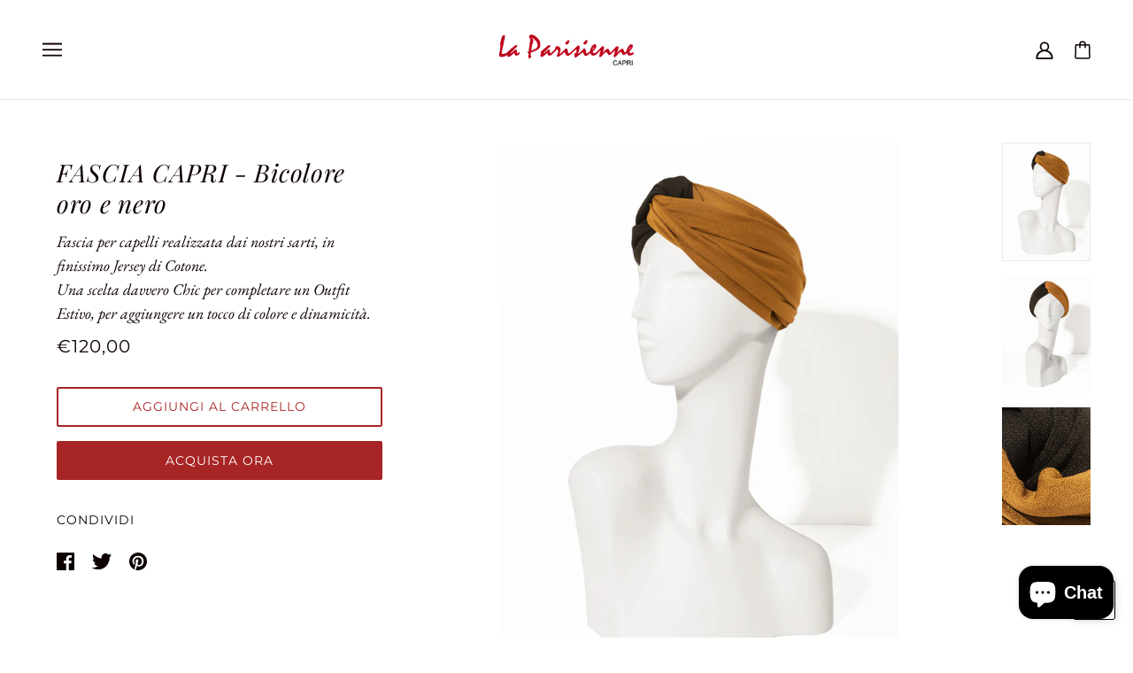

--- FILE ---
content_type: text/html; charset=utf-8
request_url: https://laparisiennecaprishop.com/collections/fasce/products/fascia-06
body_size: 24905
content:
<!doctype html>
<html class="no-js" lang="it">
  <head>
 <script src="https://cdn.shopifycdn.net/s/files/1/0617/5385/2157/t/1/assets/zs_pub_translate_main.js"></script>
    <!-- Emerge Theme - Version 3.6.0 by Troop Themes - https://troopthemes.com/ -->

    <meta charset="UTF-8">
    <meta http-equiv="X-UA-Compatible" content="IE=edge,chrome=1">
    <meta name="viewport" content="width=device-width, initial-scale=1.0, maximum-scale=5.0">
    
      <meta name="description" content="Fascia per capelli realizzata dai nostri sarti, in finissimo Jersey di Cotone. Una scelta davvero Chic per completare un Outfit Estivo, per aggiungere un tocco di colore e dinamicità.">
    

    <link rel="preconnect" href="https://cdn.shopify.com" crossorigin>
    <link rel="preconnect" href="https://fonts.shopify.com" crossorigin>
    <link rel="preconnect" href="https://monorail-edge.shopifysvc.com">

    <link rel="preload" href="//laparisiennecaprishop.com/cdn/shop/t/4/assets/theme--critical.css?v=173126786127700239251647263519" as="style">
    <link rel="preload" href="//laparisiennecaprishop.com/cdn/shop/t/4/assets/theme--async.css?v=125096033503366244351647263519" as="style">
    <link rel="preload" href="//laparisiennecaprishop.com/cdn/shop/t/4/assets/lazysizes.min.js?v=153528224177489928921647263501" as="script">
    <link rel="preload" href="//laparisiennecaprishop.com/cdn/shop/t/4/assets/theme.min.js?v=117773049493497222701647263505" as="script"><link rel="canonical" href="https://laparisiennecaprishop.com/products/fascia-06">
      <link rel="shortcut icon" href="//laparisiennecaprishop.com/cdn/shop/files/FAVICON_LA_PAR_32x.jpg?v=1649241559" type="image/png">
      <link rel="apple-touch-icon" href="//laparisiennecaprishop.com/cdn/shop/files/FAVICON_LA_PAR_180x.jpg?v=1649241559">
    

    


  <meta property="og:type" content="product">
  <meta property="og:title" content="FASCIA CAPRI - Bicolore oro e nero">

  
    <meta property="og:image" content="http://laparisiennecaprishop.com/cdn/shop/products/FASCIA-06_1200x.jpg?v=1614697684">
    <meta property="og:image:secure_url" content="https://laparisiennecaprishop.com/cdn/shop/products/FASCIA-06_1200x.jpg?v=1614697684">
    <meta property="og:image:width" content="1417">
    <meta property="og:image:height" content="1890">
  
    <meta property="og:image" content="http://laparisiennecaprishop.com/cdn/shop/products/FASCIA-06-fronte_1200x.jpg?v=1614697685">
    <meta property="og:image:secure_url" content="https://laparisiennecaprishop.com/cdn/shop/products/FASCIA-06-fronte_1200x.jpg?v=1614697685">
    <meta property="og:image:width" content="1417">
    <meta property="og:image:height" content="1890">
  
    <meta property="og:image" content="http://laparisiennecaprishop.com/cdn/shop/products/FASCIA-6-tessuto_1200x.jpg?v=1614697685">
    <meta property="og:image:secure_url" content="https://laparisiennecaprishop.com/cdn/shop/products/FASCIA-6-tessuto_1200x.jpg?v=1614697685">
    <meta property="og:image:width" content="1417">
    <meta property="og:image:height" content="1890">
  

  <meta
    property="og:price:amount"
    content="120,00"
  >
  <meta property="og:price:currency" content="EUR">

  <meta itemprop="url" content="https://laparisiennecaprishop.com/products/fascia-06" />
  <meta itemprop="name" content="FASCIA CAPRI - Bicolore oro e nero" />
  <meta itemprop="image" content="https://laparisiennecaprishop.com/cdn/shop/products/FASCIA-06_1000x.jpg?v=1614697684" />
  <meta itemprop="priceCurrency" content="EUR" />
  
    <link itemprop="availability" href="https://schema.org/InStock" />
  
  
  
  <meta itemprop="price" content="120.0">





<meta property="og:url" content="https://laparisiennecaprishop.com/products/fascia-06">
<meta property="og:site_name" content="La Parisienne Capri">
<meta property="og:description" content="Fascia per capelli realizzata dai nostri sarti, in finissimo Jersey di Cotone. Una scelta davvero Chic per completare un Outfit Estivo, per aggiungere un tocco di colore e dinamicità.">



<meta name="twitter:card" content="summary">
<meta name="twitter:description" content="Fascia per capelli realizzata dai nostri sarti, in finissimo Jersey di Cotone. Una scelta davvero Chic per completare un Outfit Estivo, per aggiungere un tocco di colore e dinamicità.">


  <meta name="twitter:title" content="FASCIA CAPRI - Bicolore oro e nero">

  
    <meta
      name="twitter:image"
      content="https://laparisiennecaprishop.com/cdn/shop/products/FASCIA-06_480x.jpg?v=1614697684"
    >
  



    
      <title>FASCIA CAPRI - Bicolore oro e nero | La Parisienne Capri</title>
    

    <link rel="preload" as="font" href="//laparisiennecaprishop.com/cdn/fonts/playfair_display/playfairdisplay_i4.804ea8da9192aaed0368534aa085b3c1f3411619.woff2" type="font/woff2" crossorigin>
<link rel="preload" as="font" href="//laparisiennecaprishop.com/cdn/fonts/montserrat/montserrat_n4.81949fa0ac9fd2021e16436151e8eaa539321637.woff2" type="font/woff2" crossorigin>
<link rel="preload" as="font" href="//laparisiennecaprishop.com/cdn/fonts/ebgaramond/ebgaramond_i4.8a8d350a4bec29823a3db2f6d6a96a056d2e3223.woff2" type="font/woff2" crossorigin>


<style>
  @font-face {
  font-family: "Playfair Display";
  font-weight: 400;
  font-style: italic;
  font-display: swap;
  src: url("//laparisiennecaprishop.com/cdn/fonts/playfair_display/playfairdisplay_i4.804ea8da9192aaed0368534aa085b3c1f3411619.woff2") format("woff2"),
       url("//laparisiennecaprishop.com/cdn/fonts/playfair_display/playfairdisplay_i4.5538cb7a825d13d8a2333cd8a94065a93a95c710.woff") format("woff");
}

@font-face {
  font-family: "Playfair Display";
  font-weight: 400;
  font-style: italic;
  font-display: swap;
  src: url("//laparisiennecaprishop.com/cdn/fonts/playfair_display/playfairdisplay_i4.804ea8da9192aaed0368534aa085b3c1f3411619.woff2") format("woff2"),
       url("//laparisiennecaprishop.com/cdn/fonts/playfair_display/playfairdisplay_i4.5538cb7a825d13d8a2333cd8a94065a93a95c710.woff") format("woff");
}

@font-face {
  font-family: Montserrat;
  font-weight: 400;
  font-style: normal;
  font-display: swap;
  src: url("//laparisiennecaprishop.com/cdn/fonts/montserrat/montserrat_n4.81949fa0ac9fd2021e16436151e8eaa539321637.woff2") format("woff2"),
       url("//laparisiennecaprishop.com/cdn/fonts/montserrat/montserrat_n4.a6c632ca7b62da89c3594789ba828388aac693fe.woff") format("woff");
}

@font-face {
  font-family: Montserrat;
  font-weight: 700;
  font-style: normal;
  font-display: swap;
  src: url("//laparisiennecaprishop.com/cdn/fonts/montserrat/montserrat_n7.3c434e22befd5c18a6b4afadb1e3d77c128c7939.woff2") format("woff2"),
       url("//laparisiennecaprishop.com/cdn/fonts/montserrat/montserrat_n7.5d9fa6e2cae713c8fb539a9876489d86207fe957.woff") format("woff");
}

@font-face {
  font-family: "EB Garamond";
  font-weight: 400;
  font-style: italic;
  font-display: swap;
  src: url("//laparisiennecaprishop.com/cdn/fonts/ebgaramond/ebgaramond_i4.8a8d350a4bec29823a3db2f6d6a96a056d2e3223.woff2") format("woff2"),
       url("//laparisiennecaprishop.com/cdn/fonts/ebgaramond/ebgaramond_i4.ac4f3f00b446eda80de7b499ddd9e019a66ddfe2.woff") format("woff");
}

@font-face {
  font-family: "EB Garamond";
  font-weight: 700;
  font-style: italic;
  font-display: swap;
  src: url("//laparisiennecaprishop.com/cdn/fonts/ebgaramond/ebgaramond_i7.a554120900e2a1ba4ba64bd80ad36a8fd44041f5.woff2") format("woff2"),
       url("//laparisiennecaprishop.com/cdn/fonts/ebgaramond/ebgaramond_i7.7101ca1f5cf9647cc8a47fe8b7268d197f62e702.woff") format("woff");
}

@font-face {
  font-family: "EB Garamond";
  font-weight: 400;
  font-style: italic;
  font-display: swap;
  src: url("//laparisiennecaprishop.com/cdn/fonts/ebgaramond/ebgaramond_i4.8a8d350a4bec29823a3db2f6d6a96a056d2e3223.woff2") format("woff2"),
       url("//laparisiennecaprishop.com/cdn/fonts/ebgaramond/ebgaramond_i4.ac4f3f00b446eda80de7b499ddd9e019a66ddfe2.woff") format("woff");
}

@font-face {
  font-family: "EB Garamond";
  font-weight: 700;
  font-style: italic;
  font-display: swap;
  src: url("//laparisiennecaprishop.com/cdn/fonts/ebgaramond/ebgaramond_i7.a554120900e2a1ba4ba64bd80ad36a8fd44041f5.woff2") format("woff2"),
       url("//laparisiennecaprishop.com/cdn/fonts/ebgaramond/ebgaramond_i7.7101ca1f5cf9647cc8a47fe8b7268d197f62e702.woff") format("woff");
}

</style>

<style>
  :root {
    --font--section-heading--size: 28px;
    --font--block-heading--size: 20px;
    --font--heading--uppercase: normal;
    --font--paragraph--size: 18px;

    --font--heading--family: "Playfair Display", serif;
    --font--heading--weight: 400;
    --font--heading--normal-weight: 400;
    --font--heading--style: italic;

    --font--accent--family: Montserrat, sans-serif;
    --font--accent--weight: 400;
    --font--accent--style: normal;
    --font--accent--size: 14px;

    --font--paragraph--family: "EB Garamond", serif;
    --font--paragraph--weight: 400;
    --font--paragraph--style: italic;
    --font--bolder-paragraph--weight: 700;

    --image--grabbing-icon: url('//laparisiennecaprishop.com/cdn/shop/t/4/assets/grabbing.png?v=162995541551579154171647263500');
  }
</style>

    







<style>
  :root {
    --color--accent: #a82525;
    --bdr-color--badge: rgba(14, 1, 1, 0.05);
    --bdr-color--page: #ffffff;
    --bg-color--body: #ffffff;
    --bdr-color--general: #eaeaea;
    --bg-color--panel: #ffffff;
    --bg-color--textbox: #fff;
    --color--body: #0e0101;
    --color--body--light: #680707;
    --color--alternative: #ffffff;
    --color--link-underline: #071c29;
    --color--button: #ffffff;
    --bdr-color--button: #ffffff;
    --bg-color--button: #a82525;
    --bg-color--button--hover: #a82525;
    --color-theme--modal: ;
    --color--header--buttons: #d1d2d2;
    --color--footer: #fcfcfc;
    --bg-color--footer: #a82525;
    --color--banner: #ffffff;
    --color--announcement: #ffffff;
    --bg-color--announcement: #a82525;
    --color--contact-modal: #0e0101;
    --bg-color--contact-modal:#fafafa;
    --color--popup: #0e0101;
    --bg-color--popup: ;
  }
</style>
    <script>
  var theme = {};
  theme.assets = {};
  theme.classes = {};
  theme.partials = {};
  theme.products = {};
  theme.settings = {};
  theme.shop = {};
  theme.swatches = {};
  theme.translations = {};
  theme.utils = {};
  theme.urls = {};

  theme.assets.carousel = '//laparisiennecaprishop.com/cdn/shop/t/4/assets/owl.carousel.min.js?v=77812001379152862991647263502';
  theme.assets.masonry = '//laparisiennecaprishop.com/cdn/shop/t/4/assets/masonry.min.js?v=153413113355937702121647263501';
  theme.assets.stylesheet = '//laparisiennecaprishop.com/cdn/shop/t/4/assets/theme--async.css?v=125096033503366244351647263519';

  theme.shop.money_format = "€{{amount_with_comma_separator}}";

  theme.settings.cart_type = 'drawer';

  theme.translations.mailing_list_success_message = 'Grazie per esservi iscritti';
  theme.translations.add_to_cart = 'aggiungi al carrello';
  theme.translations.out_of_stock = 'terminato';
  theme.translations.size_chart_label = 'Translation missing: it.products.size_chart';
  theme.translations.low_in_stock = {
    one: 'solo un prodotto rimasto',
    other: 'altri'
  };

  theme.urls.cart = '/cart';
  theme.urls.product_recommendations = '/recommendations/products';
  theme.urls.search = '/search';

  





  // LazySizes
  window.lazySizesConfig = window.lazySizesConfig || {};
  window.lazySizesConfig.expand = 1200;
  window.lazySizesConfig.loadMode = 3;
  window.lazySizesConfig.ricTimeout = 50;
</script>

    <script>
      function onLoadStylesheet() {
        var link = document.querySelector('link[href="' + theme.assets.stylesheet + '"]');
        link.loaded = true;
        link.dispatchEvent(new Event('load'));
      }
    </script>

    <link href="//laparisiennecaprishop.com/cdn/shop/t/4/assets/theme--critical.css?v=173126786127700239251647263519" rel="stylesheet" media="all"/>
    <link
      href="//laparisiennecaprishop.com/cdn/shop/t/4/assets/theme--async.css?v=125096033503366244351647263519"
      rel="stylesheet"
      media="print"
      onload="this.media='all';onLoadStylesheet()"
    >

    <style>

/* Add your theme customizations below */</style>

    <script src="//laparisiennecaprishop.com/cdn/shop/t/4/assets/lazysizes.min.js?v=153528224177489928921647263501" async="async"></script>
    <script src="//laparisiennecaprishop.com/cdn/shop/t/4/assets/theme.min.js?v=117773049493497222701647263505" defer="defer"></script>

    

    <script>window.performance && window.performance.mark && window.performance.mark('shopify.content_for_header.start');</script><meta id="shopify-digital-wallet" name="shopify-digital-wallet" content="/53724348592/digital_wallets/dialog">
<link rel="alternate" hreflang="x-default" href="https://laparisiennecaprishop.com/products/fascia-06">
<link rel="alternate" hreflang="it" href="https://laparisiennecaprishop.com/products/fascia-06">
<link rel="alternate" hreflang="en" href="https://laparisiennecaprishop.com/en/products/fascia-06">
<link rel="alternate" type="application/json+oembed" href="https://laparisiennecaprishop.com/products/fascia-06.oembed">
<script async="async" src="/checkouts/internal/preloads.js?locale=it-IT"></script>
<script id="shopify-features" type="application/json">{"accessToken":"b35c338ea23fa9b11f9d74bdcf0b29f4","betas":["rich-media-storefront-analytics"],"domain":"laparisiennecaprishop.com","predictiveSearch":true,"shopId":53724348592,"locale":"it"}</script>
<script>var Shopify = Shopify || {};
Shopify.shop = "la-parisienne-capri.myshopify.com";
Shopify.locale = "it";
Shopify.currency = {"active":"EUR","rate":"1.0"};
Shopify.country = "IT";
Shopify.theme = {"name":"Emerge","id":129062273200,"schema_name":"Emerge","schema_version":"3.6.0","theme_store_id":null,"role":"main"};
Shopify.theme.handle = "null";
Shopify.theme.style = {"id":null,"handle":null};
Shopify.cdnHost = "laparisiennecaprishop.com/cdn";
Shopify.routes = Shopify.routes || {};
Shopify.routes.root = "/";</script>
<script type="module">!function(o){(o.Shopify=o.Shopify||{}).modules=!0}(window);</script>
<script>!function(o){function n(){var o=[];function n(){o.push(Array.prototype.slice.apply(arguments))}return n.q=o,n}var t=o.Shopify=o.Shopify||{};t.loadFeatures=n(),t.autoloadFeatures=n()}(window);</script>
<script id="shop-js-analytics" type="application/json">{"pageType":"product"}</script>
<script defer="defer" async type="module" src="//laparisiennecaprishop.com/cdn/shopifycloud/shop-js/modules/v2/client.init-shop-cart-sync_x8TrURgt.it.esm.js"></script>
<script defer="defer" async type="module" src="//laparisiennecaprishop.com/cdn/shopifycloud/shop-js/modules/v2/chunk.common_BMf091Dh.esm.js"></script>
<script defer="defer" async type="module" src="//laparisiennecaprishop.com/cdn/shopifycloud/shop-js/modules/v2/chunk.modal_Ccb5hpjc.esm.js"></script>
<script type="module">
  await import("//laparisiennecaprishop.com/cdn/shopifycloud/shop-js/modules/v2/client.init-shop-cart-sync_x8TrURgt.it.esm.js");
await import("//laparisiennecaprishop.com/cdn/shopifycloud/shop-js/modules/v2/chunk.common_BMf091Dh.esm.js");
await import("//laparisiennecaprishop.com/cdn/shopifycloud/shop-js/modules/v2/chunk.modal_Ccb5hpjc.esm.js");

  window.Shopify.SignInWithShop?.initShopCartSync?.({"fedCMEnabled":true,"windoidEnabled":true});

</script>
<script>(function() {
  var isLoaded = false;
  function asyncLoad() {
    if (isLoaded) return;
    isLoaded = true;
    var urls = ["https:\/\/pixel.orichi.info\/Content\/orichipixel.min.js?v=638149579853698193\u0026shop=la-parisienne-capri.myshopify.com"];
    for (var i = 0; i < urls.length; i++) {
      var s = document.createElement('script');
      s.type = 'text/javascript';
      s.async = true;
      s.src = urls[i];
      var x = document.getElementsByTagName('script')[0];
      x.parentNode.insertBefore(s, x);
    }
  };
  if(window.attachEvent) {
    window.attachEvent('onload', asyncLoad);
  } else {
    window.addEventListener('load', asyncLoad, false);
  }
})();</script>
<script id="__st">var __st={"a":53724348592,"offset":3600,"reqid":"71f7ce95-c231-434c-b920-900f85ec76bf-1770098142","pageurl":"laparisiennecaprishop.com\/collections\/fasce\/products\/fascia-06","u":"58bf92ee1a3d","p":"product","rtyp":"product","rid":6548568572080};</script>
<script>window.ShopifyPaypalV4VisibilityTracking = true;</script>
<script id="captcha-bootstrap">!function(){'use strict';const t='contact',e='account',n='new_comment',o=[[t,t],['blogs',n],['comments',n],[t,'customer']],c=[[e,'customer_login'],[e,'guest_login'],[e,'recover_customer_password'],[e,'create_customer']],r=t=>t.map((([t,e])=>`form[action*='/${t}']:not([data-nocaptcha='true']) input[name='form_type'][value='${e}']`)).join(','),a=t=>()=>t?[...document.querySelectorAll(t)].map((t=>t.form)):[];function s(){const t=[...o],e=r(t);return a(e)}const i='password',u='form_key',d=['recaptcha-v3-token','g-recaptcha-response','h-captcha-response',i],f=()=>{try{return window.sessionStorage}catch{return}},m='__shopify_v',_=t=>t.elements[u];function p(t,e,n=!1){try{const o=window.sessionStorage,c=JSON.parse(o.getItem(e)),{data:r}=function(t){const{data:e,action:n}=t;return t[m]||n?{data:e,action:n}:{data:t,action:n}}(c);for(const[e,n]of Object.entries(r))t.elements[e]&&(t.elements[e].value=n);n&&o.removeItem(e)}catch(o){console.error('form repopulation failed',{error:o})}}const l='form_type',E='cptcha';function T(t){t.dataset[E]=!0}const w=window,h=w.document,L='Shopify',v='ce_forms',y='captcha';let A=!1;((t,e)=>{const n=(g='f06e6c50-85a8-45c8-87d0-21a2b65856fe',I='https://cdn.shopify.com/shopifycloud/storefront-forms-hcaptcha/ce_storefront_forms_captcha_hcaptcha.v1.5.2.iife.js',D={infoText:'Protetto da hCaptcha',privacyText:'Privacy',termsText:'Termini'},(t,e,n)=>{const o=w[L][v],c=o.bindForm;if(c)return c(t,g,e,D).then(n);var r;o.q.push([[t,g,e,D],n]),r=I,A||(h.body.append(Object.assign(h.createElement('script'),{id:'captcha-provider',async:!0,src:r})),A=!0)});var g,I,D;w[L]=w[L]||{},w[L][v]=w[L][v]||{},w[L][v].q=[],w[L][y]=w[L][y]||{},w[L][y].protect=function(t,e){n(t,void 0,e),T(t)},Object.freeze(w[L][y]),function(t,e,n,w,h,L){const[v,y,A,g]=function(t,e,n){const i=e?o:[],u=t?c:[],d=[...i,...u],f=r(d),m=r(i),_=r(d.filter((([t,e])=>n.includes(e))));return[a(f),a(m),a(_),s()]}(w,h,L),I=t=>{const e=t.target;return e instanceof HTMLFormElement?e:e&&e.form},D=t=>v().includes(t);t.addEventListener('submit',(t=>{const e=I(t);if(!e)return;const n=D(e)&&!e.dataset.hcaptchaBound&&!e.dataset.recaptchaBound,o=_(e),c=g().includes(e)&&(!o||!o.value);(n||c)&&t.preventDefault(),c&&!n&&(function(t){try{if(!f())return;!function(t){const e=f();if(!e)return;const n=_(t);if(!n)return;const o=n.value;o&&e.removeItem(o)}(t);const e=Array.from(Array(32),(()=>Math.random().toString(36)[2])).join('');!function(t,e){_(t)||t.append(Object.assign(document.createElement('input'),{type:'hidden',name:u})),t.elements[u].value=e}(t,e),function(t,e){const n=f();if(!n)return;const o=[...t.querySelectorAll(`input[type='${i}']`)].map((({name:t})=>t)),c=[...d,...o],r={};for(const[a,s]of new FormData(t).entries())c.includes(a)||(r[a]=s);n.setItem(e,JSON.stringify({[m]:1,action:t.action,data:r}))}(t,e)}catch(e){console.error('failed to persist form',e)}}(e),e.submit())}));const S=(t,e)=>{t&&!t.dataset[E]&&(n(t,e.some((e=>e===t))),T(t))};for(const o of['focusin','change'])t.addEventListener(o,(t=>{const e=I(t);D(e)&&S(e,y())}));const B=e.get('form_key'),M=e.get(l),P=B&&M;t.addEventListener('DOMContentLoaded',(()=>{const t=y();if(P)for(const e of t)e.elements[l].value===M&&p(e,B);[...new Set([...A(),...v().filter((t=>'true'===t.dataset.shopifyCaptcha))])].forEach((e=>S(e,t)))}))}(h,new URLSearchParams(w.location.search),n,t,e,['guest_login'])})(!0,!0)}();</script>
<script integrity="sha256-4kQ18oKyAcykRKYeNunJcIwy7WH5gtpwJnB7kiuLZ1E=" data-source-attribution="shopify.loadfeatures" defer="defer" src="//laparisiennecaprishop.com/cdn/shopifycloud/storefront/assets/storefront/load_feature-a0a9edcb.js" crossorigin="anonymous"></script>
<script data-source-attribution="shopify.dynamic_checkout.dynamic.init">var Shopify=Shopify||{};Shopify.PaymentButton=Shopify.PaymentButton||{isStorefrontPortableWallets:!0,init:function(){window.Shopify.PaymentButton.init=function(){};var t=document.createElement("script");t.src="https://laparisiennecaprishop.com/cdn/shopifycloud/portable-wallets/latest/portable-wallets.it.js",t.type="module",document.head.appendChild(t)}};
</script>
<script data-source-attribution="shopify.dynamic_checkout.buyer_consent">
  function portableWalletsHideBuyerConsent(e){var t=document.getElementById("shopify-buyer-consent"),n=document.getElementById("shopify-subscription-policy-button");t&&n&&(t.classList.add("hidden"),t.setAttribute("aria-hidden","true"),n.removeEventListener("click",e))}function portableWalletsShowBuyerConsent(e){var t=document.getElementById("shopify-buyer-consent"),n=document.getElementById("shopify-subscription-policy-button");t&&n&&(t.classList.remove("hidden"),t.removeAttribute("aria-hidden"),n.addEventListener("click",e))}window.Shopify?.PaymentButton&&(window.Shopify.PaymentButton.hideBuyerConsent=portableWalletsHideBuyerConsent,window.Shopify.PaymentButton.showBuyerConsent=portableWalletsShowBuyerConsent);
</script>
<script>
  function portableWalletsCleanup(e){e&&e.src&&console.error("Failed to load portable wallets script "+e.src);var t=document.querySelectorAll("shopify-accelerated-checkout .shopify-payment-button__skeleton, shopify-accelerated-checkout-cart .wallet-cart-button__skeleton"),e=document.getElementById("shopify-buyer-consent");for(let e=0;e<t.length;e++)t[e].remove();e&&e.remove()}function portableWalletsNotLoadedAsModule(e){e instanceof ErrorEvent&&"string"==typeof e.message&&e.message.includes("import.meta")&&"string"==typeof e.filename&&e.filename.includes("portable-wallets")&&(window.removeEventListener("error",portableWalletsNotLoadedAsModule),window.Shopify.PaymentButton.failedToLoad=e,"loading"===document.readyState?document.addEventListener("DOMContentLoaded",window.Shopify.PaymentButton.init):window.Shopify.PaymentButton.init())}window.addEventListener("error",portableWalletsNotLoadedAsModule);
</script>

<script type="module" src="https://laparisiennecaprishop.com/cdn/shopifycloud/portable-wallets/latest/portable-wallets.it.js" onError="portableWalletsCleanup(this)" crossorigin="anonymous"></script>
<script nomodule>
  document.addEventListener("DOMContentLoaded", portableWalletsCleanup);
</script>

<link id="shopify-accelerated-checkout-styles" rel="stylesheet" media="screen" href="https://laparisiennecaprishop.com/cdn/shopifycloud/portable-wallets/latest/accelerated-checkout-backwards-compat.css" crossorigin="anonymous">
<style id="shopify-accelerated-checkout-cart">
        #shopify-buyer-consent {
  margin-top: 1em;
  display: inline-block;
  width: 100%;
}

#shopify-buyer-consent.hidden {
  display: none;
}

#shopify-subscription-policy-button {
  background: none;
  border: none;
  padding: 0;
  text-decoration: underline;
  font-size: inherit;
  cursor: pointer;
}

#shopify-subscription-policy-button::before {
  box-shadow: none;
}

      </style>

<script>window.performance && window.performance.mark && window.performance.mark('shopify.content_for_header.end');</script>
  

<!-- "snippets/weglot_hreftags.liquid" was not rendered, the associated app was uninstalled -->
<!-- "snippets/weglot_switcher.liquid" was not rendered, the associated app was uninstalled -->
	<meta property="orichi:tags" content="">   <meta property="orichi:product" content="6548568572080">	<meta property="orichi:product_type" content="">	<meta property="orichi:collections" content="260871028912, "><script type="text/javascript" async="" src="https://pixel.orichi.info/Content/orichipixel.min.js?v=638150060555898115"></script><script src="https://cdn.shopify.com/extensions/e8878072-2f6b-4e89-8082-94b04320908d/inbox-1254/assets/inbox-chat-loader.js" type="text/javascript" defer="defer"></script>
<link href="https://monorail-edge.shopifysvc.com" rel="dns-prefetch">
<script>(function(){if ("sendBeacon" in navigator && "performance" in window) {try {var session_token_from_headers = performance.getEntriesByType('navigation')[0].serverTiming.find(x => x.name == '_s').description;} catch {var session_token_from_headers = undefined;}var session_cookie_matches = document.cookie.match(/_shopify_s=([^;]*)/);var session_token_from_cookie = session_cookie_matches && session_cookie_matches.length === 2 ? session_cookie_matches[1] : "";var session_token = session_token_from_headers || session_token_from_cookie || "";function handle_abandonment_event(e) {var entries = performance.getEntries().filter(function(entry) {return /monorail-edge.shopifysvc.com/.test(entry.name);});if (!window.abandonment_tracked && entries.length === 0) {window.abandonment_tracked = true;var currentMs = Date.now();var navigation_start = performance.timing.navigationStart;var payload = {shop_id: 53724348592,url: window.location.href,navigation_start,duration: currentMs - navigation_start,session_token,page_type: "product"};window.navigator.sendBeacon("https://monorail-edge.shopifysvc.com/v1/produce", JSON.stringify({schema_id: "online_store_buyer_site_abandonment/1.1",payload: payload,metadata: {event_created_at_ms: currentMs,event_sent_at_ms: currentMs}}));}}window.addEventListener('pagehide', handle_abandonment_event);}}());</script>
<script id="web-pixels-manager-setup">(function e(e,d,r,n,o){if(void 0===o&&(o={}),!Boolean(null===(a=null===(i=window.Shopify)||void 0===i?void 0:i.analytics)||void 0===a?void 0:a.replayQueue)){var i,a;window.Shopify=window.Shopify||{};var t=window.Shopify;t.analytics=t.analytics||{};var s=t.analytics;s.replayQueue=[],s.publish=function(e,d,r){return s.replayQueue.push([e,d,r]),!0};try{self.performance.mark("wpm:start")}catch(e){}var l=function(){var e={modern:/Edge?\/(1{2}[4-9]|1[2-9]\d|[2-9]\d{2}|\d{4,})\.\d+(\.\d+|)|Firefox\/(1{2}[4-9]|1[2-9]\d|[2-9]\d{2}|\d{4,})\.\d+(\.\d+|)|Chrom(ium|e)\/(9{2}|\d{3,})\.\d+(\.\d+|)|(Maci|X1{2}).+ Version\/(15\.\d+|(1[6-9]|[2-9]\d|\d{3,})\.\d+)([,.]\d+|)( \(\w+\)|)( Mobile\/\w+|) Safari\/|Chrome.+OPR\/(9{2}|\d{3,})\.\d+\.\d+|(CPU[ +]OS|iPhone[ +]OS|CPU[ +]iPhone|CPU IPhone OS|CPU iPad OS)[ +]+(15[._]\d+|(1[6-9]|[2-9]\d|\d{3,})[._]\d+)([._]\d+|)|Android:?[ /-](13[3-9]|1[4-9]\d|[2-9]\d{2}|\d{4,})(\.\d+|)(\.\d+|)|Android.+Firefox\/(13[5-9]|1[4-9]\d|[2-9]\d{2}|\d{4,})\.\d+(\.\d+|)|Android.+Chrom(ium|e)\/(13[3-9]|1[4-9]\d|[2-9]\d{2}|\d{4,})\.\d+(\.\d+|)|SamsungBrowser\/([2-9]\d|\d{3,})\.\d+/,legacy:/Edge?\/(1[6-9]|[2-9]\d|\d{3,})\.\d+(\.\d+|)|Firefox\/(5[4-9]|[6-9]\d|\d{3,})\.\d+(\.\d+|)|Chrom(ium|e)\/(5[1-9]|[6-9]\d|\d{3,})\.\d+(\.\d+|)([\d.]+$|.*Safari\/(?![\d.]+ Edge\/[\d.]+$))|(Maci|X1{2}).+ Version\/(10\.\d+|(1[1-9]|[2-9]\d|\d{3,})\.\d+)([,.]\d+|)( \(\w+\)|)( Mobile\/\w+|) Safari\/|Chrome.+OPR\/(3[89]|[4-9]\d|\d{3,})\.\d+\.\d+|(CPU[ +]OS|iPhone[ +]OS|CPU[ +]iPhone|CPU IPhone OS|CPU iPad OS)[ +]+(10[._]\d+|(1[1-9]|[2-9]\d|\d{3,})[._]\d+)([._]\d+|)|Android:?[ /-](13[3-9]|1[4-9]\d|[2-9]\d{2}|\d{4,})(\.\d+|)(\.\d+|)|Mobile Safari.+OPR\/([89]\d|\d{3,})\.\d+\.\d+|Android.+Firefox\/(13[5-9]|1[4-9]\d|[2-9]\d{2}|\d{4,})\.\d+(\.\d+|)|Android.+Chrom(ium|e)\/(13[3-9]|1[4-9]\d|[2-9]\d{2}|\d{4,})\.\d+(\.\d+|)|Android.+(UC? ?Browser|UCWEB|U3)[ /]?(15\.([5-9]|\d{2,})|(1[6-9]|[2-9]\d|\d{3,})\.\d+)\.\d+|SamsungBrowser\/(5\.\d+|([6-9]|\d{2,})\.\d+)|Android.+MQ{2}Browser\/(14(\.(9|\d{2,})|)|(1[5-9]|[2-9]\d|\d{3,})(\.\d+|))(\.\d+|)|K[Aa][Ii]OS\/(3\.\d+|([4-9]|\d{2,})\.\d+)(\.\d+|)/},d=e.modern,r=e.legacy,n=navigator.userAgent;return n.match(d)?"modern":n.match(r)?"legacy":"unknown"}(),u="modern"===l?"modern":"legacy",c=(null!=n?n:{modern:"",legacy:""})[u],f=function(e){return[e.baseUrl,"/wpm","/b",e.hashVersion,"modern"===e.buildTarget?"m":"l",".js"].join("")}({baseUrl:d,hashVersion:r,buildTarget:u}),m=function(e){var d=e.version,r=e.bundleTarget,n=e.surface,o=e.pageUrl,i=e.monorailEndpoint;return{emit:function(e){var a=e.status,t=e.errorMsg,s=(new Date).getTime(),l=JSON.stringify({metadata:{event_sent_at_ms:s},events:[{schema_id:"web_pixels_manager_load/3.1",payload:{version:d,bundle_target:r,page_url:o,status:a,surface:n,error_msg:t},metadata:{event_created_at_ms:s}}]});if(!i)return console&&console.warn&&console.warn("[Web Pixels Manager] No Monorail endpoint provided, skipping logging."),!1;try{return self.navigator.sendBeacon.bind(self.navigator)(i,l)}catch(e){}var u=new XMLHttpRequest;try{return u.open("POST",i,!0),u.setRequestHeader("Content-Type","text/plain"),u.send(l),!0}catch(e){return console&&console.warn&&console.warn("[Web Pixels Manager] Got an unhandled error while logging to Monorail."),!1}}}}({version:r,bundleTarget:l,surface:e.surface,pageUrl:self.location.href,monorailEndpoint:e.monorailEndpoint});try{o.browserTarget=l,function(e){var d=e.src,r=e.async,n=void 0===r||r,o=e.onload,i=e.onerror,a=e.sri,t=e.scriptDataAttributes,s=void 0===t?{}:t,l=document.createElement("script"),u=document.querySelector("head"),c=document.querySelector("body");if(l.async=n,l.src=d,a&&(l.integrity=a,l.crossOrigin="anonymous"),s)for(var f in s)if(Object.prototype.hasOwnProperty.call(s,f))try{l.dataset[f]=s[f]}catch(e){}if(o&&l.addEventListener("load",o),i&&l.addEventListener("error",i),u)u.appendChild(l);else{if(!c)throw new Error("Did not find a head or body element to append the script");c.appendChild(l)}}({src:f,async:!0,onload:function(){if(!function(){var e,d;return Boolean(null===(d=null===(e=window.Shopify)||void 0===e?void 0:e.analytics)||void 0===d?void 0:d.initialized)}()){var d=window.webPixelsManager.init(e)||void 0;if(d){var r=window.Shopify.analytics;r.replayQueue.forEach((function(e){var r=e[0],n=e[1],o=e[2];d.publishCustomEvent(r,n,o)})),r.replayQueue=[],r.publish=d.publishCustomEvent,r.visitor=d.visitor,r.initialized=!0}}},onerror:function(){return m.emit({status:"failed",errorMsg:"".concat(f," has failed to load")})},sri:function(e){var d=/^sha384-[A-Za-z0-9+/=]+$/;return"string"==typeof e&&d.test(e)}(c)?c:"",scriptDataAttributes:o}),m.emit({status:"loading"})}catch(e){m.emit({status:"failed",errorMsg:(null==e?void 0:e.message)||"Unknown error"})}}})({shopId: 53724348592,storefrontBaseUrl: "https://laparisiennecaprishop.com",extensionsBaseUrl: "https://extensions.shopifycdn.com/cdn/shopifycloud/web-pixels-manager",monorailEndpoint: "https://monorail-edge.shopifysvc.com/unstable/produce_batch",surface: "storefront-renderer",enabledBetaFlags: ["2dca8a86"],webPixelsConfigList: [{"id":"2244313431","configuration":"{ \"accountID\": \"234\", \"domain\": \"la-parisienne-capri.myshopify.com\" }","eventPayloadVersion":"v1","runtimeContext":"STRICT","scriptVersion":"d7600f4325ceaa30e0cbd5193dedf7ac","type":"APP","apiClientId":5113899,"privacyPurposes":["ANALYTICS","MARKETING","SALE_OF_DATA"],"dataSharingAdjustments":{"protectedCustomerApprovalScopes":["read_customer_email","read_customer_name","read_customer_personal_data","read_customer_phone"]}},{"id":"shopify-app-pixel","configuration":"{}","eventPayloadVersion":"v1","runtimeContext":"STRICT","scriptVersion":"0450","apiClientId":"shopify-pixel","type":"APP","privacyPurposes":["ANALYTICS","MARKETING"]},{"id":"shopify-custom-pixel","eventPayloadVersion":"v1","runtimeContext":"LAX","scriptVersion":"0450","apiClientId":"shopify-pixel","type":"CUSTOM","privacyPurposes":["ANALYTICS","MARKETING"]}],isMerchantRequest: false,initData: {"shop":{"name":"La Parisienne Capri","paymentSettings":{"currencyCode":"EUR"},"myshopifyDomain":"la-parisienne-capri.myshopify.com","countryCode":"IT","storefrontUrl":"https:\/\/laparisiennecaprishop.com"},"customer":null,"cart":null,"checkout":null,"productVariants":[{"price":{"amount":120.0,"currencyCode":"EUR"},"product":{"title":"FASCIA CAPRI - Bicolore oro e nero","vendor":"La Parisienne","id":"6548568572080","untranslatedTitle":"FASCIA CAPRI - Bicolore oro e nero","url":"\/products\/fascia-06","type":"Fascia"},"id":"39297247281328","image":{"src":"\/\/laparisiennecaprishop.com\/cdn\/shop\/products\/FASCIA-06.jpg?v=1614697684"},"sku":"21589","title":"Default Title","untranslatedTitle":"Default Title"}],"purchasingCompany":null},},"https://laparisiennecaprishop.com/cdn","3918e4e0wbf3ac3cepc5707306mb02b36c6",{"modern":"","legacy":""},{"shopId":"53724348592","storefrontBaseUrl":"https:\/\/laparisiennecaprishop.com","extensionBaseUrl":"https:\/\/extensions.shopifycdn.com\/cdn\/shopifycloud\/web-pixels-manager","surface":"storefront-renderer","enabledBetaFlags":"[\"2dca8a86\"]","isMerchantRequest":"false","hashVersion":"3918e4e0wbf3ac3cepc5707306mb02b36c6","publish":"custom","events":"[[\"page_viewed\",{}],[\"product_viewed\",{\"productVariant\":{\"price\":{\"amount\":120.0,\"currencyCode\":\"EUR\"},\"product\":{\"title\":\"FASCIA CAPRI - Bicolore oro e nero\",\"vendor\":\"La Parisienne\",\"id\":\"6548568572080\",\"untranslatedTitle\":\"FASCIA CAPRI - Bicolore oro e nero\",\"url\":\"\/products\/fascia-06\",\"type\":\"Fascia\"},\"id\":\"39297247281328\",\"image\":{\"src\":\"\/\/laparisiennecaprishop.com\/cdn\/shop\/products\/FASCIA-06.jpg?v=1614697684\"},\"sku\":\"21589\",\"title\":\"Default Title\",\"untranslatedTitle\":\"Default Title\"}}]]"});</script><script>
  window.ShopifyAnalytics = window.ShopifyAnalytics || {};
  window.ShopifyAnalytics.meta = window.ShopifyAnalytics.meta || {};
  window.ShopifyAnalytics.meta.currency = 'EUR';
  var meta = {"product":{"id":6548568572080,"gid":"gid:\/\/shopify\/Product\/6548568572080","vendor":"La Parisienne","type":"Fascia","handle":"fascia-06","variants":[{"id":39297247281328,"price":12000,"name":"FASCIA CAPRI - Bicolore oro e nero","public_title":null,"sku":"21589"}],"remote":false},"page":{"pageType":"product","resourceType":"product","resourceId":6548568572080,"requestId":"71f7ce95-c231-434c-b920-900f85ec76bf-1770098142"}};
  for (var attr in meta) {
    window.ShopifyAnalytics.meta[attr] = meta[attr];
  }
</script>
<script class="analytics">
  (function () {
    var customDocumentWrite = function(content) {
      var jquery = null;

      if (window.jQuery) {
        jquery = window.jQuery;
      } else if (window.Checkout && window.Checkout.$) {
        jquery = window.Checkout.$;
      }

      if (jquery) {
        jquery('body').append(content);
      }
    };

    var hasLoggedConversion = function(token) {
      if (token) {
        return document.cookie.indexOf('loggedConversion=' + token) !== -1;
      }
      return false;
    }

    var setCookieIfConversion = function(token) {
      if (token) {
        var twoMonthsFromNow = new Date(Date.now());
        twoMonthsFromNow.setMonth(twoMonthsFromNow.getMonth() + 2);

        document.cookie = 'loggedConversion=' + token + '; expires=' + twoMonthsFromNow;
      }
    }

    var trekkie = window.ShopifyAnalytics.lib = window.trekkie = window.trekkie || [];
    if (trekkie.integrations) {
      return;
    }
    trekkie.methods = [
      'identify',
      'page',
      'ready',
      'track',
      'trackForm',
      'trackLink'
    ];
    trekkie.factory = function(method) {
      return function() {
        var args = Array.prototype.slice.call(arguments);
        args.unshift(method);
        trekkie.push(args);
        return trekkie;
      };
    };
    for (var i = 0; i < trekkie.methods.length; i++) {
      var key = trekkie.methods[i];
      trekkie[key] = trekkie.factory(key);
    }
    trekkie.load = function(config) {
      trekkie.config = config || {};
      trekkie.config.initialDocumentCookie = document.cookie;
      var first = document.getElementsByTagName('script')[0];
      var script = document.createElement('script');
      script.type = 'text/javascript';
      script.onerror = function(e) {
        var scriptFallback = document.createElement('script');
        scriptFallback.type = 'text/javascript';
        scriptFallback.onerror = function(error) {
                var Monorail = {
      produce: function produce(monorailDomain, schemaId, payload) {
        var currentMs = new Date().getTime();
        var event = {
          schema_id: schemaId,
          payload: payload,
          metadata: {
            event_created_at_ms: currentMs,
            event_sent_at_ms: currentMs
          }
        };
        return Monorail.sendRequest("https://" + monorailDomain + "/v1/produce", JSON.stringify(event));
      },
      sendRequest: function sendRequest(endpointUrl, payload) {
        // Try the sendBeacon API
        if (window && window.navigator && typeof window.navigator.sendBeacon === 'function' && typeof window.Blob === 'function' && !Monorail.isIos12()) {
          var blobData = new window.Blob([payload], {
            type: 'text/plain'
          });

          if (window.navigator.sendBeacon(endpointUrl, blobData)) {
            return true;
          } // sendBeacon was not successful

        } // XHR beacon

        var xhr = new XMLHttpRequest();

        try {
          xhr.open('POST', endpointUrl);
          xhr.setRequestHeader('Content-Type', 'text/plain');
          xhr.send(payload);
        } catch (e) {
          console.log(e);
        }

        return false;
      },
      isIos12: function isIos12() {
        return window.navigator.userAgent.lastIndexOf('iPhone; CPU iPhone OS 12_') !== -1 || window.navigator.userAgent.lastIndexOf('iPad; CPU OS 12_') !== -1;
      }
    };
    Monorail.produce('monorail-edge.shopifysvc.com',
      'trekkie_storefront_load_errors/1.1',
      {shop_id: 53724348592,
      theme_id: 129062273200,
      app_name: "storefront",
      context_url: window.location.href,
      source_url: "//laparisiennecaprishop.com/cdn/s/trekkie.storefront.79098466c851f41c92951ae7d219bd75d823e9dd.min.js"});

        };
        scriptFallback.async = true;
        scriptFallback.src = '//laparisiennecaprishop.com/cdn/s/trekkie.storefront.79098466c851f41c92951ae7d219bd75d823e9dd.min.js';
        first.parentNode.insertBefore(scriptFallback, first);
      };
      script.async = true;
      script.src = '//laparisiennecaprishop.com/cdn/s/trekkie.storefront.79098466c851f41c92951ae7d219bd75d823e9dd.min.js';
      first.parentNode.insertBefore(script, first);
    };
    trekkie.load(
      {"Trekkie":{"appName":"storefront","development":false,"defaultAttributes":{"shopId":53724348592,"isMerchantRequest":null,"themeId":129062273200,"themeCityHash":"13694258840129967398","contentLanguage":"it","currency":"EUR","eventMetadataId":"60f7a617-e344-4bef-b70e-4e91a077bae6"},"isServerSideCookieWritingEnabled":true,"monorailRegion":"shop_domain","enabledBetaFlags":["65f19447","b5387b81"]},"Session Attribution":{},"S2S":{"facebookCapiEnabled":false,"source":"trekkie-storefront-renderer","apiClientId":580111}}
    );

    var loaded = false;
    trekkie.ready(function() {
      if (loaded) return;
      loaded = true;

      window.ShopifyAnalytics.lib = window.trekkie;

      var originalDocumentWrite = document.write;
      document.write = customDocumentWrite;
      try { window.ShopifyAnalytics.merchantGoogleAnalytics.call(this); } catch(error) {};
      document.write = originalDocumentWrite;

      window.ShopifyAnalytics.lib.page(null,{"pageType":"product","resourceType":"product","resourceId":6548568572080,"requestId":"71f7ce95-c231-434c-b920-900f85ec76bf-1770098142","shopifyEmitted":true});

      var match = window.location.pathname.match(/checkouts\/(.+)\/(thank_you|post_purchase)/)
      var token = match? match[1]: undefined;
      if (!hasLoggedConversion(token)) {
        setCookieIfConversion(token);
        window.ShopifyAnalytics.lib.track("Viewed Product",{"currency":"EUR","variantId":39297247281328,"productId":6548568572080,"productGid":"gid:\/\/shopify\/Product\/6548568572080","name":"FASCIA CAPRI - Bicolore oro e nero","price":"120.00","sku":"21589","brand":"La Parisienne","variant":null,"category":"Fascia","nonInteraction":true,"remote":false},undefined,undefined,{"shopifyEmitted":true});
      window.ShopifyAnalytics.lib.track("monorail:\/\/trekkie_storefront_viewed_product\/1.1",{"currency":"EUR","variantId":39297247281328,"productId":6548568572080,"productGid":"gid:\/\/shopify\/Product\/6548568572080","name":"FASCIA CAPRI - Bicolore oro e nero","price":"120.00","sku":"21589","brand":"La Parisienne","variant":null,"category":"Fascia","nonInteraction":true,"remote":false,"referer":"https:\/\/laparisiennecaprishop.com\/collections\/fasce\/products\/fascia-06"});
      }
    });


        var eventsListenerScript = document.createElement('script');
        eventsListenerScript.async = true;
        eventsListenerScript.src = "//laparisiennecaprishop.com/cdn/shopifycloud/storefront/assets/shop_events_listener-3da45d37.js";
        document.getElementsByTagName('head')[0].appendChild(eventsListenerScript);

})();</script>
<script
  defer
  src="https://laparisiennecaprishop.com/cdn/shopifycloud/perf-kit/shopify-perf-kit-3.1.0.min.js"
  data-application="storefront-renderer"
  data-shop-id="53724348592"
  data-render-region="gcp-us-east1"
  data-page-type="product"
  data-theme-instance-id="129062273200"
  data-theme-name="Emerge"
  data-theme-version="3.6.0"
  data-monorail-region="shop_domain"
  data-resource-timing-sampling-rate="10"
  data-shs="true"
  data-shs-beacon="true"
  data-shs-export-with-fetch="true"
  data-shs-logs-sample-rate="1"
  data-shs-beacon-endpoint="https://laparisiennecaprishop.com/api/collect"
></script>
</head>

  <body
    class="template--product page--fascia-capri-bicolore-oro-e-nero"
    data-theme-id="833"
    data-theme-name="Emerge"
    data-theme-version="3.6.0"
    data-border="false"
  >
    
      <a data-item="a11y-button" href='#main-content'>
        Skip to main content
      </a>
    

    <div
      class="off-canvas--viewport"
      data-js-class="OffCanvas"
      data-off-canvas--state="closed"
    >
      <div class="off-canvas--overlay"></div>
      <div class="off-canvas--close" aria-label="chiudi">
        
    <svg class="icon--root icon--cross" viewBox="0 0 20 20">
      <path d="M10 8.727L17.944.783l1.273 1.273L11.273 10l7.944 7.944-1.273 1.273L10 11.273l-7.944 7.944-1.273-1.273L8.727 10 .783 2.056 2.056.783 10 8.727z" fill-rule="nonzero" />
    </svg>

  
      </div>

      <div class="off-canvas--left-sidebar">
        <div class="off-canvas--focus-trigger" tabindex="0"></div>
        <div class="mobile-nav" data-js-class="MobileNav">

  <div class="mobile-nav--header">

    

    
      <div class="mobile-nav--login" data-item="nav-text">
        

<div class="layout--login">
  
    <a href="/account/login">
      
  
    Account
  

    </a>
  
</div>

      </div>
    
  </div>

  <div class="mobile-nav--menu"></div>

  <div class="mobile-nav--contact-button"></div>

</div>
        <div class="off-canvas--focus-trigger" tabindex="0"></div>
      </div>

      <div class="off-canvas--main-content">
        <div class="fullscreen-container">
          
          
            <div id="shopify-section-announcement" class="shopify-section">


<div
  class="announcement--root"
  data-section-id="announcement"
  data-section-type="announcement"
  data-js-class="IndexAnnouncement"
>
  
</div>

</div>
            <div id="shopify-section-header" class="shopify-section">



















<header
  class="header--root"
  data-js-class="Header"
  data-section-id="header"
  data-section-type="header"
>
  <div class="header--y-menu-for-off-canvas">
    





<nav
  class="y-menu"
  data-js-class="FrameworkYMenu"
>
  <ul class="y-menu--level-1--container">

    
    
    

      <li
        class="y-menu--level-1--link"
        data-item="nav-text"
        data-y-menu--depth="2"
        data-y-menu--open="false"
        data-link-id="iconic-wear"
      >

        
          <a
            href="/"
            data-submenu="true"
            aria-haspopup="true"
            aria-expanded="false"
            aria-controls="y-menu--sub-iconic-wear"
          >
            ICONIC WEAR
            
    <svg class="icon--root icon--chevron-right--small" viewBox="0 0 8 14">
      <path d="M6.274 7.202L.408 1.336l.707-.707 6.573 6.573-.096.096-6.573 6.573-.707-.707 5.962-5.962z" fill-rule="nonzero" />
    </svg>

  
          </a>
        

          
          
            
            

            <ul
              class="y-menu--level-2--container"
              
                data-y-menu--parent-link="level-2"
              
              id="y-menu--sub-iconic-wear"
            >

              <li class="y-menu--back-link">
                <a href="#">
                  
    <svg class="icon--root icon--chevron-left--small" viewBox="0 0 8 14">
      <path d="M1.726 7.298l5.866 5.866-.707.707L.312 7.298l.096-.096L6.981.629l.707.707-5.962 5.962z" fill-rule="nonzero" />
    </svg>

   indietro
                </a>
              </li>

              
                <li class="y-menu--parent-link">
                  <a href="/">ICONIC WEAR</a>
                </li>
              

              
              

                <li
                  class="y-menu--level-2--link"
                  data-item="nav-text"
                  data-link-id="iconic-wear--capri-pants"
                >
                  <a href="/collections/capri-pants" data-submenu="true">
                    Capri Pants
                    
                  </a>

                  
                  
                  

                </li>
              

                <li
                  class="y-menu--level-2--link"
                  data-item="nav-text"
                  data-link-id="iconic-wear--capri-collection"
                >
                  <a href="/collections/capri-collection" data-submenu="true">
                    Capri Collection
                    
                  </a>

                  
                  
                  

                </li>
              

                <li
                  class="y-menu--level-2--link"
                  data-item="nav-text"
                  data-link-id="iconic-wear--abiti"
                >
                  <a href="/collections/vestiti" data-submenu="true">
                    Abiti
                    
                  </a>

                  
                  
                  

                </li>
              

                <li
                  class="y-menu--level-2--link"
                  data-item="nav-text"
                  data-link-id="iconic-wear--camicie"
                >
                  <a href="/collections/camicie" data-submenu="true">
                    Camicie
                    
                  </a>

                  
                  
                  

                </li>
              

                <li
                  class="y-menu--level-2--link"
                  data-item="nav-text"
                  data-link-id="iconic-wear--cabane"
                >
                  <a href="/collections/giacche" data-submenu="true">
                    Cabane
                    
                  </a>

                  
                  
                  

                </li>
              

                <li
                  class="y-menu--level-2--link"
                  data-item="nav-text"
                  data-link-id="iconic-wear--shorts"
                >
                  <a href="/collections/shorts" data-submenu="true">
                    Shorts
                    
                  </a>

                  
                  
                  

                </li>
              

                <li
                  class="y-menu--level-2--link"
                  data-item="nav-text"
                  data-link-id="iconic-wear--outfit"
                >
                  <a href="/collections/pantaloni" data-submenu="true">
                    Outfit
                    
                  </a>

                  
                  
                  

                </li>
              
            </ul>
          
          

      </li>
    

      <li
        class="y-menu--level-1--link"
        data-item="nav-text"
        data-y-menu--depth="2"
        data-y-menu--open="false"
        data-link-id="accessori"
      >

        
          <a
            href="/"
            data-submenu="true"
            aria-haspopup="true"
            aria-expanded="false"
            aria-controls="y-menu--sub-accessori"
          >
            Accessori
            
    <svg class="icon--root icon--chevron-right--small" viewBox="0 0 8 14">
      <path d="M6.274 7.202L.408 1.336l.707-.707 6.573 6.573-.096.096-6.573 6.573-.707-.707 5.962-5.962z" fill-rule="nonzero" />
    </svg>

  
          </a>
        

          
          
            
            

            <ul
              class="y-menu--level-2--container"
              
                data-y-menu--parent-link="level-2"
              
              id="y-menu--sub-accessori"
            >

              <li class="y-menu--back-link">
                <a href="#">
                  
    <svg class="icon--root icon--chevron-left--small" viewBox="0 0 8 14">
      <path d="M1.726 7.298l5.866 5.866-.707.707L.312 7.298l.096-.096L6.981.629l.707.707-5.962 5.962z" fill-rule="nonzero" />
    </svg>

   indietro
                </a>
              </li>

              
                <li class="y-menu--parent-link">
                  <a href="/">Accessori</a>
                </li>
              

              
              

                <li
                  class="y-menu--level-2--link"
                  data-item="nav-text"
                  data-link-id="accessori--profumi"
                >
                  <a href="/collections/profumi" data-submenu="true">
                    Profumi
                    
                  </a>

                  
                  
                  

                </li>
              

                <li
                  class="y-menu--level-2--link"
                  data-item="nav-text"
                  data-link-id="accessori--sandali-capri"
                >
                  <a href="/collections/calzature" data-submenu="true">
                    Sandali Capri
                    
                  </a>

                  
                  
                  

                </li>
              

                <li
                  class="y-menu--level-2--link"
                  data-item="nav-text"
                  data-link-id="accessori--borse"
                >
                  <a href="/collections/borse" data-submenu="true">
                    Borse
                    
                  </a>

                  
                  
                  

                </li>
              

                <li
                  class="y-menu--level-2--link"
                  data-item="nav-text"
                  data-link-id="accessori--portafogli"
                >
                  <a href="/collections/piccola-pelletteria" data-submenu="true">
                    Portafogli
                    
                  </a>

                  
                  
                  

                </li>
              

                <li
                  class="y-menu--level-2--link"
                  data-item="nav-text"
                  data-link-id="accessori--cinture"
                >
                  <a href="/collections/cinture" data-submenu="true">
                    Cinture
                    
                  </a>

                  
                  
                  

                </li>
              

                <li
                  class="y-menu--level-2--link"
                  data-item="nav-text"
                  data-link-id="accessori--fasce"
                >
                  <a href="/collections/fasce" data-submenu="true">
                    Fasce 
                    
                  </a>

                  
                  
                  

                </li>
              

                <li
                  class="y-menu--level-2--link"
                  data-item="nav-text"
                  data-link-id="accessori--gioielli"
                >
                  <a href="/collections/gioielli" data-submenu="true">
                    Gioielli
                    
                  </a>

                  
                  
                  

                </li>
              

                <li
                  class="y-menu--level-2--link"
                  data-item="nav-text"
                  data-link-id="accessori--foulard"
                >
                  <a href="/collections/foulard" data-submenu="true">
                    Foulard
                    
                  </a>

                  
                  
                  

                </li>
              
            </ul>
          
          

      </li>
    

      <li
        class="y-menu--level-1--link"
        data-item="nav-text"
        data-y-menu--depth="2"
        data-y-menu--open="false"
        data-link-id="home-collection"
      >

        
          <a
            href="/collections/casa"
            data-submenu="true"
            aria-haspopup="true"
            aria-expanded="false"
            aria-controls="y-menu--sub-home-collection"
          >
            Home Collection
            
    <svg class="icon--root icon--chevron-right--small" viewBox="0 0 8 14">
      <path d="M6.274 7.202L.408 1.336l.707-.707 6.573 6.573-.096.096-6.573 6.573-.707-.707 5.962-5.962z" fill-rule="nonzero" />
    </svg>

  
          </a>
        

          
          
            
            

            <ul
              class="y-menu--level-2--container"
              
                data-y-menu--parent-link="level-2"
              
              id="y-menu--sub-home-collection"
            >

              <li class="y-menu--back-link">
                <a href="#">
                  
    <svg class="icon--root icon--chevron-left--small" viewBox="0 0 8 14">
      <path d="M1.726 7.298l5.866 5.866-.707.707L.312 7.298l.096-.096L6.981.629l.707.707-5.962 5.962z" fill-rule="nonzero" />
    </svg>

   indietro
                </a>
              </li>

              
                <li class="y-menu--parent-link">
                  <a href="/collections/casa">Home Collection</a>
                </li>
              

              
              

                <li
                  class="y-menu--level-2--link"
                  data-item="nav-text"
                  data-link-id="home-collection--cuscini-casa"
                >
                  <a href="/collections/casa" data-submenu="true">
                    Cuscini Casa
                    
                  </a>

                  
                  
                  

                </li>
              

                <li
                  class="y-menu--level-2--link"
                  data-item="nav-text"
                  data-link-id="home-collection--profumatori-ambiente"
                >
                  <a href="/collections/profumatori-ambiente" data-submenu="true">
                    Profumatori Ambiente
                    
                  </a>

                  
                  
                  

                </li>
              
            </ul>
          
          

      </li>
    
  </ul>
  
</nav>
  </div>

  

  <div class="header--container">
    <div class="header--left-side" data-item="accent-text">
      <div class="header--main-menu">
        











<nav
  class="x-menu"
  data-js-class="XMenu"
  data-item="nav-text"
  data-x-menu--align=""
  data-x-menu--overlap="false"
  data-x-menu--overlap-parent="2"
  role="navigation"
  aria-label="main menu"
>
  <div class="x-menu--overlap-icon">
    <div
      class="off-canvas--open"
      tabindex="0"
      data-off-canvas--open="left-sidebar"
      data-off-canvas--view="cart"
      aria-haspopup=”menu”
    >
      
    <svg class="icon--root icon--menu" viewBox="0 0 22 16">
      <path d="M0 2.4V.6h22v1.8H0zm0 6.584v-1.8h22v1.8H0zm0 6.584v-1.8h22v1.8H0z" fill-rule="nonzero" />
    </svg>

  
    </div>
  </div>

  <ul class="x-menu--level-1--container">

    
    
    
      <li
        class="x-menu--level-1--link"
        data-x-menu--depth="2"
        data-x-menu--open="false"
        data-link-id="iconic-wear"
      >
        
          <a
            href="/"
            aria-haspopup="true"
            aria-expanded="false"
            aria-controls="x-menu--sub-iconic-wear"
          >
            <span>
              ICONIC WEAR
            </span>
            
    <svg class="icon--root icon--chevron-down" viewBox="0 0 10 6">
      <path d="M5 4.058L8.53.528l.707.707-3.53 3.53L5 5.472.763 1.235 1.47.528 5 4.058z" fill-rule="nonzero" />
    </svg>

  
            
    <svg class="icon--root icon--chevron-up" viewBox="0 0 10 6">
      <path d="M5 1.942l-3.53 3.53-.707-.707 3.53-3.53L5 .528l4.237 4.237-.707.707L5 1.942z" fill-rule="nonzero" />
    </svg>

  
          </a>
        

          
          
            <div class="x-menu--level-2--container" id="x-menu--sub-iconic-wear">
              
              <div class="x-menu--bg"></div>
              
              <ul class="x-menu--level-2--list">

                
                

                  <li
                    class="x-menu--level-2--link"
                    data-link-id="iconic-wear--capri-pants"
                    
                      data-x-menu--single-parent="true"
                    
                  >
                    <a href="/collections/capri-pants">Capri Pants</a>

                    

                    
                    

                  </li>
                

                  <li
                    class="x-menu--level-2--link"
                    data-link-id="iconic-wear--capri-collection"
                    
                      data-x-menu--single-parent="true"
                    
                  >
                    <a href="/collections/capri-collection">Capri Collection</a>

                    

                    
                    

                  </li>
                

                  <li
                    class="x-menu--level-2--link"
                    data-link-id="iconic-wear--abiti"
                    
                      data-x-menu--single-parent="true"
                    
                  >
                    <a href="/collections/vestiti">Abiti</a>

                    

                    
                    

                  </li>
                

                  <li
                    class="x-menu--level-2--link"
                    data-link-id="iconic-wear--camicie"
                    
                      data-x-menu--single-parent="true"
                    
                  >
                    <a href="/collections/camicie">Camicie</a>

                    

                    
                    

                  </li>
                

                  <li
                    class="x-menu--level-2--link"
                    data-link-id="iconic-wear--cabane"
                    
                      data-x-menu--single-parent="true"
                    
                  >
                    <a href="/collections/giacche">Cabane</a>

                    

                    
                    

                  </li>
                

                  <li
                    class="x-menu--level-2--link"
                    data-link-id="iconic-wear--shorts"
                    
                      data-x-menu--single-parent="true"
                    
                  >
                    <a href="/collections/shorts">Shorts</a>

                    

                    
                    

                  </li>
                

                  <li
                    class="x-menu--level-2--link"
                    data-link-id="iconic-wear--outfit"
                    
                      data-x-menu--single-parent="true"
                    
                  >
                    <a href="/collections/pantaloni">Outfit</a>

                    

                    
                    

                  </li>
                
              </ul>
            </div>
          
          

      </li>
    
      <li
        class="x-menu--level-1--link"
        data-x-menu--depth="2"
        data-x-menu--open="false"
        data-link-id="accessori"
      >
        
          <a
            href="/"
            aria-haspopup="true"
            aria-expanded="false"
            aria-controls="x-menu--sub-accessori"
          >
            <span>
              Accessori
            </span>
            
    <svg class="icon--root icon--chevron-down" viewBox="0 0 10 6">
      <path d="M5 4.058L8.53.528l.707.707-3.53 3.53L5 5.472.763 1.235 1.47.528 5 4.058z" fill-rule="nonzero" />
    </svg>

  
            
    <svg class="icon--root icon--chevron-up" viewBox="0 0 10 6">
      <path d="M5 1.942l-3.53 3.53-.707-.707 3.53-3.53L5 .528l4.237 4.237-.707.707L5 1.942z" fill-rule="nonzero" />
    </svg>

  
          </a>
        

          
          
            <div class="x-menu--level-2--container" id="x-menu--sub-accessori">
              
              <div class="x-menu--bg"></div>
              
              <ul class="x-menu--level-2--list">

                
                

                  <li
                    class="x-menu--level-2--link"
                    data-link-id="accessori--profumi"
                    
                      data-x-menu--single-parent="true"
                    
                  >
                    <a href="/collections/profumi">Profumi</a>

                    

                    
                    

                  </li>
                

                  <li
                    class="x-menu--level-2--link"
                    data-link-id="accessori--sandali-capri"
                    
                      data-x-menu--single-parent="true"
                    
                  >
                    <a href="/collections/calzature">Sandali Capri</a>

                    

                    
                    

                  </li>
                

                  <li
                    class="x-menu--level-2--link"
                    data-link-id="accessori--borse"
                    
                      data-x-menu--single-parent="true"
                    
                  >
                    <a href="/collections/borse">Borse</a>

                    

                    
                    

                  </li>
                

                  <li
                    class="x-menu--level-2--link"
                    data-link-id="accessori--portafogli"
                    
                      data-x-menu--single-parent="true"
                    
                  >
                    <a href="/collections/piccola-pelletteria">Portafogli</a>

                    

                    
                    

                  </li>
                

                  <li
                    class="x-menu--level-2--link"
                    data-link-id="accessori--cinture"
                    
                      data-x-menu--single-parent="true"
                    
                  >
                    <a href="/collections/cinture">Cinture</a>

                    

                    
                    

                  </li>
                

                  <li
                    class="x-menu--level-2--link"
                    data-link-id="accessori--fasce"
                    
                      data-x-menu--single-parent="true"
                    
                  >
                    <a href="/collections/fasce">Fasce </a>

                    

                    
                    

                  </li>
                

                  <li
                    class="x-menu--level-2--link"
                    data-link-id="accessori--gioielli"
                    
                      data-x-menu--single-parent="true"
                    
                  >
                    <a href="/collections/gioielli">Gioielli</a>

                    

                    
                    

                  </li>
                

                  <li
                    class="x-menu--level-2--link"
                    data-link-id="accessori--foulard"
                    
                      data-x-menu--single-parent="true"
                    
                  >
                    <a href="/collections/foulard">Foulard</a>

                    

                    
                    

                  </li>
                
              </ul>
            </div>
          
          

      </li>
    
      <li
        class="x-menu--level-1--link"
        data-x-menu--depth="2"
        data-x-menu--open="false"
        data-link-id="home-collection"
      >
        
          <a
            href="/collections/casa"
            aria-haspopup="true"
            aria-expanded="false"
            aria-controls="x-menu--sub-home-collection"
          >
            <span>
              Home Collection
            </span>
            
    <svg class="icon--root icon--chevron-down" viewBox="0 0 10 6">
      <path d="M5 4.058L8.53.528l.707.707-3.53 3.53L5 5.472.763 1.235 1.47.528 5 4.058z" fill-rule="nonzero" />
    </svg>

  
            
    <svg class="icon--root icon--chevron-up" viewBox="0 0 10 6">
      <path d="M5 1.942l-3.53 3.53-.707-.707 3.53-3.53L5 .528l4.237 4.237-.707.707L5 1.942z" fill-rule="nonzero" />
    </svg>

  
          </a>
        

          
          
            <div class="x-menu--level-2--container" id="x-menu--sub-home-collection">
              
              <div class="x-menu--bg"></div>
              
              <ul class="x-menu--level-2--list">

                
                

                  <li
                    class="x-menu--level-2--link"
                    data-link-id="home-collection--cuscini-casa"
                    
                      data-x-menu--single-parent="true"
                    
                  >
                    <a href="/collections/casa">Cuscini Casa</a>

                    

                    
                    

                  </li>
                

                  <li
                    class="x-menu--level-2--link"
                    data-link-id="home-collection--profumatori-ambiente"
                    
                      data-x-menu--single-parent="true"
                    
                  >
                    <a href="/collections/profumatori-ambiente">Profumatori Ambiente</a>

                    

                    
                    

                  </li>
                
              </ul>
            </div>
          
          

      </li>
    
  </ul>
  
</nav>
      </div>
    </div>
    <div class="header--center">
      
        <div class="header--logo">
          


<div
  class="fw--logo height-35 type--image"
>
  <div class="item" itemscope itemtype="https://schema.org/Organization">

    
      <a href="/" title="/" itemprop="url">
        
          <img
            src="//laparisiennecaprishop.com/cdn/shop/files/logo_la_Parisienne_Capri_600x200.png?v=1646307057"
            alt="La Parisienne Capri"
            itemprop="logo"
          >
        
      </a>
    

  </div>
</div>
        </div>
      
    </div>
    <div class="header--right-side">
      
        <div class="header--account" data-item="nav-text">
          

<div class="layout--login">
  
    <a href="/account/login">
      
  
    
    <svg class="icon--root icon--account" viewBox="0 0 20 20">
      <path d="M13.33 9.78a9.654 9.654 0 016.32 9.06.9.9 0 01-.9.9H1.25a.9.9 0 01-.9-.9 9.654 9.654 0 016.32-9.06 5.342 5.342 0 116.66 0zM10 9.145a3.542 3.542 0 100-7.085 3.542 3.542 0 000 7.085zm7.799 8.795a7.851 7.851 0 00-15.598 0h15.598z" fill-rule="nonzero" />
    </svg>

  
  

    </a>
  
</div>

        </div>
      

      

      

      <div class="header--cart" data-item="button">
        <div class="header--cart-button">
          <div
  class="header--cart-link"
  
    data-has-items="false"
  
>
  
    <div
      class="cart--open-right off-canvas--open"
      data-off-canvas--open="right-sidebar"
      data-off-canvas--view="cart"
      aria-haspopup=”menu”
    >
  
    <a
      tabindex="0"
      class="header--cart-toggle"
      href="/cart"
      aria-label="carrello"
    >
      
        
    <svg class="icon--root icon--bag" viewBox="0 0 18 21">
      <path d="M5.156 3.99A3.837 3.837 0 019 .3a3.837 3.837 0 013.844 3.69h4.49l.389 14.704a1.75 1.75 0 01-1.704 1.795H2.027a1.75 1.75 0 01-1.75-1.75l.001-.046L.674 3.99h4.482zm1.502 0h4.684A2.337 2.337 0 009 1.8a2.337 2.337 0 00-2.342 2.19zm-1.506 1.5H2.135l-.358 13.243v.007c0 .138.112.25.25.25h13.946a.251.251 0 00.25-.257L15.874 5.49h-3.026v2.823h-1.5V5.49H6.652v2.823h-1.5V5.49z" fill-rule="nonzero" />
    </svg>

  
      
      <span class="cart--external--total-price">
        
      </span>
      <span class="cart--external--total-items">
        
      </span>
    </a>
  
    </div>
  

</div>
        </div>
      </div>

    </div>
  </div>

  <noscript>
    <div class="header--container" data-no-script="true">
      <div class="header--left-side" data-item="accent-text">
        <div class="header--main-menu">
          











<nav
  class="x-menu"
  data-js-class="XMenu"
  data-item="nav-text"
  data-x-menu--align=""
  data-x-menu--overlap="false"
  data-x-menu--overlap-parent="2"
  role="navigation"
  aria-label="main menu"
>
  <div class="x-menu--overlap-icon">
    <div
      class="off-canvas--open"
      tabindex="0"
      data-off-canvas--open="left-sidebar"
      data-off-canvas--view="cart"
      aria-haspopup=”menu”
    >
      
    <svg class="icon--root icon--menu" viewBox="0 0 22 16">
      <path d="M0 2.4V.6h22v1.8H0zm0 6.584v-1.8h22v1.8H0zm0 6.584v-1.8h22v1.8H0z" fill-rule="nonzero" />
    </svg>

  
    </div>
  </div>

  <ul class="x-menu--level-1--container">

    
    
    
      <li
        class="x-menu--level-1--link"
        data-x-menu--depth="2"
        data-x-menu--open="false"
        data-link-id="iconic-wear"
      >
        
          <a
            href="/"
            aria-haspopup="true"
            aria-expanded="false"
            aria-controls="x-menu--sub-iconic-wear"
          >
            <span>
              ICONIC WEAR
            </span>
            
    <svg class="icon--root icon--chevron-down" viewBox="0 0 10 6">
      <path d="M5 4.058L8.53.528l.707.707-3.53 3.53L5 5.472.763 1.235 1.47.528 5 4.058z" fill-rule="nonzero" />
    </svg>

  
            
    <svg class="icon--root icon--chevron-up" viewBox="0 0 10 6">
      <path d="M5 1.942l-3.53 3.53-.707-.707 3.53-3.53L5 .528l4.237 4.237-.707.707L5 1.942z" fill-rule="nonzero" />
    </svg>

  
          </a>
        

          
          
            <div class="x-menu--level-2--container" id="x-menu--sub-iconic-wear">
              
              <div class="x-menu--bg"></div>
              
              <ul class="x-menu--level-2--list">

                
                

                  <li
                    class="x-menu--level-2--link"
                    data-link-id="iconic-wear--capri-pants"
                    
                      data-x-menu--single-parent="true"
                    
                  >
                    <a href="/collections/capri-pants">Capri Pants</a>

                    

                    
                    

                  </li>
                

                  <li
                    class="x-menu--level-2--link"
                    data-link-id="iconic-wear--capri-collection"
                    
                      data-x-menu--single-parent="true"
                    
                  >
                    <a href="/collections/capri-collection">Capri Collection</a>

                    

                    
                    

                  </li>
                

                  <li
                    class="x-menu--level-2--link"
                    data-link-id="iconic-wear--abiti"
                    
                      data-x-menu--single-parent="true"
                    
                  >
                    <a href="/collections/vestiti">Abiti</a>

                    

                    
                    

                  </li>
                

                  <li
                    class="x-menu--level-2--link"
                    data-link-id="iconic-wear--camicie"
                    
                      data-x-menu--single-parent="true"
                    
                  >
                    <a href="/collections/camicie">Camicie</a>

                    

                    
                    

                  </li>
                

                  <li
                    class="x-menu--level-2--link"
                    data-link-id="iconic-wear--cabane"
                    
                      data-x-menu--single-parent="true"
                    
                  >
                    <a href="/collections/giacche">Cabane</a>

                    

                    
                    

                  </li>
                

                  <li
                    class="x-menu--level-2--link"
                    data-link-id="iconic-wear--shorts"
                    
                      data-x-menu--single-parent="true"
                    
                  >
                    <a href="/collections/shorts">Shorts</a>

                    

                    
                    

                  </li>
                

                  <li
                    class="x-menu--level-2--link"
                    data-link-id="iconic-wear--outfit"
                    
                      data-x-menu--single-parent="true"
                    
                  >
                    <a href="/collections/pantaloni">Outfit</a>

                    

                    
                    

                  </li>
                
              </ul>
            </div>
          
          

      </li>
    
      <li
        class="x-menu--level-1--link"
        data-x-menu--depth="2"
        data-x-menu--open="false"
        data-link-id="accessori"
      >
        
          <a
            href="/"
            aria-haspopup="true"
            aria-expanded="false"
            aria-controls="x-menu--sub-accessori"
          >
            <span>
              Accessori
            </span>
            
    <svg class="icon--root icon--chevron-down" viewBox="0 0 10 6">
      <path d="M5 4.058L8.53.528l.707.707-3.53 3.53L5 5.472.763 1.235 1.47.528 5 4.058z" fill-rule="nonzero" />
    </svg>

  
            
    <svg class="icon--root icon--chevron-up" viewBox="0 0 10 6">
      <path d="M5 1.942l-3.53 3.53-.707-.707 3.53-3.53L5 .528l4.237 4.237-.707.707L5 1.942z" fill-rule="nonzero" />
    </svg>

  
          </a>
        

          
          
            <div class="x-menu--level-2--container" id="x-menu--sub-accessori">
              
              <div class="x-menu--bg"></div>
              
              <ul class="x-menu--level-2--list">

                
                

                  <li
                    class="x-menu--level-2--link"
                    data-link-id="accessori--profumi"
                    
                      data-x-menu--single-parent="true"
                    
                  >
                    <a href="/collections/profumi">Profumi</a>

                    

                    
                    

                  </li>
                

                  <li
                    class="x-menu--level-2--link"
                    data-link-id="accessori--sandali-capri"
                    
                      data-x-menu--single-parent="true"
                    
                  >
                    <a href="/collections/calzature">Sandali Capri</a>

                    

                    
                    

                  </li>
                

                  <li
                    class="x-menu--level-2--link"
                    data-link-id="accessori--borse"
                    
                      data-x-menu--single-parent="true"
                    
                  >
                    <a href="/collections/borse">Borse</a>

                    

                    
                    

                  </li>
                

                  <li
                    class="x-menu--level-2--link"
                    data-link-id="accessori--portafogli"
                    
                      data-x-menu--single-parent="true"
                    
                  >
                    <a href="/collections/piccola-pelletteria">Portafogli</a>

                    

                    
                    

                  </li>
                

                  <li
                    class="x-menu--level-2--link"
                    data-link-id="accessori--cinture"
                    
                      data-x-menu--single-parent="true"
                    
                  >
                    <a href="/collections/cinture">Cinture</a>

                    

                    
                    

                  </li>
                

                  <li
                    class="x-menu--level-2--link"
                    data-link-id="accessori--fasce"
                    
                      data-x-menu--single-parent="true"
                    
                  >
                    <a href="/collections/fasce">Fasce </a>

                    

                    
                    

                  </li>
                

                  <li
                    class="x-menu--level-2--link"
                    data-link-id="accessori--gioielli"
                    
                      data-x-menu--single-parent="true"
                    
                  >
                    <a href="/collections/gioielli">Gioielli</a>

                    

                    
                    

                  </li>
                

                  <li
                    class="x-menu--level-2--link"
                    data-link-id="accessori--foulard"
                    
                      data-x-menu--single-parent="true"
                    
                  >
                    <a href="/collections/foulard">Foulard</a>

                    

                    
                    

                  </li>
                
              </ul>
            </div>
          
          

      </li>
    
      <li
        class="x-menu--level-1--link"
        data-x-menu--depth="2"
        data-x-menu--open="false"
        data-link-id="home-collection"
      >
        
          <a
            href="/collections/casa"
            aria-haspopup="true"
            aria-expanded="false"
            aria-controls="x-menu--sub-home-collection"
          >
            <span>
              Home Collection
            </span>
            
    <svg class="icon--root icon--chevron-down" viewBox="0 0 10 6">
      <path d="M5 4.058L8.53.528l.707.707-3.53 3.53L5 5.472.763 1.235 1.47.528 5 4.058z" fill-rule="nonzero" />
    </svg>

  
            
    <svg class="icon--root icon--chevron-up" viewBox="0 0 10 6">
      <path d="M5 1.942l-3.53 3.53-.707-.707 3.53-3.53L5 .528l4.237 4.237-.707.707L5 1.942z" fill-rule="nonzero" />
    </svg>

  
          </a>
        

          
          
            <div class="x-menu--level-2--container" id="x-menu--sub-home-collection">
              
              <div class="x-menu--bg"></div>
              
              <ul class="x-menu--level-2--list">

                
                

                  <li
                    class="x-menu--level-2--link"
                    data-link-id="home-collection--cuscini-casa"
                    
                      data-x-menu--single-parent="true"
                    
                  >
                    <a href="/collections/casa">Cuscini Casa</a>

                    

                    
                    

                  </li>
                

                  <li
                    class="x-menu--level-2--link"
                    data-link-id="home-collection--profumatori-ambiente"
                    
                      data-x-menu--single-parent="true"
                    
                  >
                    <a href="/collections/profumatori-ambiente">Profumatori Ambiente</a>

                    

                    
                    

                  </li>
                
              </ul>
            </div>
          
          

      </li>
    
  </ul>
  
</nav>
        </div>
      </div>
      <div class="header--center">
        <div class="header--logo">
          


<div
  class="fw--logo height-35 type--image"
>
  <div class="item" itemscope itemtype="https://schema.org/Organization">

    
      <a href="/" title="/" itemprop="url">
        
          <img
            src="//laparisiennecaprishop.com/cdn/shop/files/logo_la_Parisienne_Capri_600x200.png?v=1646307057"
            alt="La Parisienne Capri"
            itemprop="logo"
          >
        
      </a>
    

  </div>
</div>
        </div>
      </div>
      <div class="header--right-side">

        
          <div class="header--account" data-item="nav-text">
            

<div class="layout--login">
  
    <a href="/account/login">
      
  
    Account
  

    </a>
  
</div>

          </div>
        

        

        

        <div class="header-cart" data-item="accent-text">
          <a href="/cart">carrello</a>
        </div>
      </div>
    </div>
  </noscript>
</header>

<style>
  .fw--logo img {
    max-height: 35px;
  }
</style>

</div>
          
        </div>

        <main class="layout--main-content" id="main-content">
          <div id="shopify-section-product" class="shopify-section">




























<div
  class="product-page--root"
  data-js-class="Product"
  data-section-id="product"
  data-section-type="product_page"
  data-modal-enable="true"
  data-show-thumbs-bottom="false"
>
  <div class="product-page--main" itemscope itemtype="https://schema.org/Product">

    <div class="product-page--main-container">
      <div class="product-page--info-box">
        <div class="product-page--info-box--container">
          <div
            class="product-page--close-description"
            aria-label="chiudi"
          >
            
    <svg class="icon--root icon--cross" viewBox="0 0 20 20">
      <path d="M10 8.727L17.944.783l1.273 1.273L11.273 10l7.944 7.944-1.273 1.273L10 11.273l-7.944 7.944-1.273-1.273L8.727 10 .783 2.056 2.056.783 10 8.727z" fill-rule="nonzero" />
    </svg>

  
          </div>

          <h2 class="product-page--title" data-item="section-heading">
            FASCIA CAPRI - Bicolore oro e nero
          </h2>

          

          <div class="product-page--slider">
            <div
              class="fw--slider"
              data-js-class="FrameworkSlider"
              data-navigation="true"
              data-pagination="false"
              data-pagination-numbers="false"
            >
              
                













  <div
    class="product-media--root"
    data-view="featured"
    
    
      data-media-size="mobile"
    
  >




    

    <div
      class="product-media--featured"
      data-id="20237107396784"
      data-active="true"
      data-media-type="image"
      data-zoom-enabled="false"
    >
      
          



















<div
  class="image--root"
  data-aspectratio="0.7497354497354497"
  data-item="image"
  
  style="width: 449.84px;"
  
>
  
    <div
      class="image--container"
      style="padding-top:133.3803810868031%;"
    >
      <img
        class="lazyload"
        data-src="//laparisiennecaprishop.com/cdn/shop/products/FASCIA-06_{width}x.jpg?v=1614697684"
        data-sizes="auto"
        data-widths="[295,394,590,700,800,1000,1200,1417]"
        data-aspectratio="0.7497354497354497"
        alt="FASCIA CAPRI - Bicolore oro e nero"
      >
    </div>
  

  <noscript>
    <img
      src="//laparisiennecaprishop.com/cdn/shop/products/FASCIA-06_1024x1024.jpg?v=1614697684"
      alt="FASCIA CAPRI - Bicolore oro e nero"
    >
  </noscript>
</div>


        

    </div>

    

  


  </div>

              
                













  <div
    class="product-media--root"
    data-view="featured"
    
    
      data-media-size="mobile"
    
  >




    

    <div
      class="product-media--featured"
      data-id="20237107429552"
      data-active="false"
      data-media-type="image"
      data-zoom-enabled="false"
    >
      
          



















<div
  class="image--root"
  data-aspectratio="0.7497354497354497"
  data-item="image"
  
  style="width: 449.84px;"
  
>
  
    <div
      class="image--container"
      style="padding-top:133.3803810868031%;"
    >
      <img
        class="lazyload"
        data-src="//laparisiennecaprishop.com/cdn/shop/products/FASCIA-06-fronte_{width}x.jpg?v=1614697685"
        data-sizes="auto"
        data-widths="[295,394,590,700,800,1000,1200,1417]"
        data-aspectratio="0.7497354497354497"
        alt="FASCIA CAPRI - Bicolore oro e nero"
      >
    </div>
  

  <noscript>
    <img
      src="//laparisiennecaprishop.com/cdn/shop/products/FASCIA-06-fronte_1024x1024.jpg?v=1614697685"
      alt="FASCIA CAPRI - Bicolore oro e nero"
    >
  </noscript>
</div>


        

    </div>

    

  


  </div>

              
                













  <div
    class="product-media--root"
    data-view="featured"
    
    
      data-media-size="mobile"
    
  >




    

    <div
      class="product-media--featured"
      data-id="20237107462320"
      data-active="false"
      data-media-type="image"
      data-zoom-enabled="false"
    >
      
          



















<div
  class="image--root"
  data-aspectratio="0.7497354497354497"
  data-item="image"
  
  style="width: 449.84px;"
  
>
  
    <div
      class="image--container"
      style="padding-top:133.3803810868031%;"
    >
      <img
        class="lazyload"
        data-src="//laparisiennecaprishop.com/cdn/shop/products/FASCIA-6-tessuto_{width}x.jpg?v=1614697685"
        data-sizes="auto"
        data-widths="[295,394,590,700,800,1000,1200,1417]"
        data-aspectratio="0.7497354497354497"
        alt="FASCIA CAPRI - Bicolore oro e nero"
      >
    </div>
  

  <noscript>
    <img
      src="//laparisiennecaprishop.com/cdn/shop/products/FASCIA-6-tessuto_1024x1024.jpg?v=1614697685"
      alt="FASCIA CAPRI - Bicolore oro e nero"
    >
  </noscript>
</div>


        

    </div>

    

  


  </div>

              
            </div>

            
















    
    

    

    

    




          </div>

          
            <div class="product-page--excerpt" data-item="paragraph">
              
                <p data-mce-fragment="1">Fascia per capelli realizzata dai nostri sarti, in finissimo Jersey di Cotone.</p>
<p data-mce-fragment="1">Una scelta davvero Chic per completare un Outfit Estivo, per aggiungere un tocco di colore e dinamicità.</p>
              
            </div>
          

          

          






















<div
  class="product-form--root"
  data-callback-enabled="true"
  data-handle="fascia-06"
  data-pickup-enabled="true"
  data-size-chart-enabled="false"
  data-size-chart-option=""
  data-title="FASCIA CAPRI - Bicolore oro e nero"
  data-sold-out="false"
  
>
  <div class="modal--root" data-js-class="FrameworkModal">

    <form method="post" action="/cart/add" id="product_form_6548568572080" accept-charset="UTF-8" class="product-form--container" enctype="multipart/form-data"><input type="hidden" name="form_type" value="product" /><input type="hidden" name="utf8" value="✓" />
      <div class="product-form--price-container">

        <div
          class="product-form--price-wrapper"
          itemprop="offers"
          itemscope
          itemtype="https://schema.org/Offer"
        >
          <div class="product-form--price" data-item='accent-text'>
            €120,00
          </div>

          <div class="product-form--compare-price" data-item='light-accent-text'>
            
          </div>
        </div>

        <div class="product-form--unit-price-container" data-item="light-accent-text"></div>

      </div>

      <div class="product-form--variants">
        

        <select class="product-form--variant-select" name="id">
          
            <option
              value="39297247281328"
              data-sku="21589"
              
                selected
              
              
            >
              Default Title
            </option>
          
        </select>

        <input type="hidden" name="quantity" value="1">
        

        
      </div>

      

      <div class="product-form--button-container"
        data-enabled="true"
        
          data-item='secondary-button'
        
      >
        <button
          class="product-form--add-to-cart">
          <span class="product-form--text">aggiungi al carrello
</span>
          <span class="product-form--spinner">
            
              

<svg
  class="spinner--root"
  style="display: block; shape-rendering: auto;"
  width="41px"
  height="41px"
  viewBox="0 0 100 100"
  preserveAspectRatio="xMidYMid"
>
  <g transform="rotate(0 50 50)">
    <rect x="48" y="24.5" rx="0" ry="0" width="4" height="13">
      <animate
        attributeName="opacity"
        values="1;0"
        keyTimes="0;1"
        dur="0.9090909090909091s"
        begin="-0.8391608391608392s"
        repeatCount="indefinite"
      ></animate>
    </rect>
  </g>
  <g transform="rotate(27.692307692307693 50 50)">
    <rect x="48" y="24.5" rx="0" ry="0" width="4" height="13">
      <animate
        attributeName="opacity"
        values="1;0"
        keyTimes="0;1"
        dur="0.9090909090909091s"
        begin="-0.7692307692307692s"
        repeatCount="indefinite"
      ></animate>
    </rect>
  </g>
  <g transform="rotate(55.38461538461539 50 50)">
    <rect x="48" y="24.5" rx="0" ry="0" width="4" height="13">
      <animate
        attributeName="opacity"
        values="1;0"
        keyTimes="0;1"
        dur="0.9090909090909091s"
        begin="-0.6993006993006993s"
        repeatCount="indefinite"
      ></animate>
    </rect>
  </g>
  <g transform="rotate(83.07692307692308 50 50)">
    <rect x="48" y="24.5" rx="0" ry="0" width="4" height="13">
      <animate
        attributeName="opacity"
        values="1;0"
        keyTimes="0;1"
        dur="0.9090909090909091s"
        begin="-0.6293706293706294s"
        repeatCount="indefinite"
      ></animate>
    </rect>
  </g>
  <g transform="rotate(110.76923076923077 50 50)">
    <rect x="48" y="24.5" rx="0" ry="0" width="4" height="13">
      <animate
        attributeName="opacity"
        values="1;0"
        keyTimes="0;1"
        dur="0.9090909090909091s"
        begin="-0.5594405594405594s"
        repeatCount="indefinite"
      ></animate>
    </rect>
  </g>
  <g transform="rotate(138.46153846153845 50 50)">
    <rect x="48" y="24.5" rx="0" ry="0" width="4" height="13">
      <animate
        attributeName="opacity"
        values="1;0"
        keyTimes="0;1"
        dur="0.9090909090909091s"
        begin="-0.4895104895104895s"
        repeatCount="indefinite"
      ></animate>
    </rect>
  </g>
  <g transform="rotate(166.15384615384616 50 50)">
    <rect x="48" y="24.5" rx="0" ry="0" width="4" height="13">
      <animate
        attributeName="opacity"
        values="1;0"
        keyTimes="0;1"
        dur="0.9090909090909091s"
        begin="-0.4195804195804196s"
        repeatCount="indefinite"
      ></animate>
    </rect>
  </g>
  <g transform="rotate(193.84615384615384 50 50)">
    <rect x="48" y="24.5" rx="0" ry="0" width="4" height="13">
      <animate
        attributeName="opacity"
        values="1;0"
        keyTimes="0;1"
        dur="0.9090909090909091s"
        begin="-0.34965034965034963s"
        repeatCount="indefinite"
      ></animate>
    </rect>
  </g>
  <g transform="rotate(221.53846153846155 50 50)">
    <rect x="48" y="24.5" rx="0" ry="0" width="4" height="13">
      <animate
        attributeName="opacity"
        values="1;0"
        keyTimes="0;1"
        dur="0.9090909090909091s"
        begin="-0.2797202797202797s"
        repeatCount="indefinite"
      ></animate>
    </rect>
  </g>
  <g transform="rotate(249.23076923076923 50 50)">
    <rect x="48" y="24.5" rx="0" ry="0" width="4" height="13">
      <animate
        attributeName="opacity"
        values="1;0"
        keyTimes="0;1"
        dur="0.9090909090909091s"
        begin="-0.2097902097902098s"
        repeatCount="indefinite"
      ></animate>
    </rect>
  </g>
  <g transform="rotate(276.9230769230769 50 50)">
    <rect x="48" y="24.5" rx="0" ry="0" width="4" height="13">
      <animate
        attributeName="opacity"
        values="1;0"
        keyTimes="0;1"
        dur="0.9090909090909091s"
        begin="-0.13986013986013984s"
        repeatCount="indefinite"
      ></animate>
    </rect>
  </g>
  <g transform="rotate(304.61538461538464 50 50)">
    <rect x="48" y="24.5" rx="0" ry="0" width="4" height="13">
      <animate
        attributeName="opacity"
        values="1;0"
        keyTimes="0;1"
        dur="0.9090909090909091s"
        begin="-0.06993006993006992s"
        repeatCount="indefinite"
      ></animate>
    </rect>
  </g>
  <g transform="rotate(332.3076923076923 50 50)">
    <rect x="48" y="24.5" rx="0" ry="0" width="4" height="13">
      <animate
        attributeName="opacity"
        values="1;0"
        keyTimes="0;1"
        dur="0.9090909090909091s"
        begin="0s"
        repeatCount="indefinite"
      ></animate>
    </rect>
  </g>
</svg>
            
          </span>
        </button>
      </div>

      
        <div
          class="product-form--smart-payment-buttons">
          <div data-shopify="payment-button" class="shopify-payment-button"> <shopify-accelerated-checkout recommended="null" fallback="{&quot;supports_subs&quot;:true,&quot;supports_def_opts&quot;:true,&quot;name&quot;:&quot;buy_it_now&quot;,&quot;wallet_params&quot;:{}}" access-token="b35c338ea23fa9b11f9d74bdcf0b29f4" buyer-country="IT" buyer-locale="it" buyer-currency="EUR" variant-params="[{&quot;id&quot;:39297247281328,&quot;requiresShipping&quot;:true}]" shop-id="53724348592" enabled-flags="[&quot;d6d12da0&quot;]" > <div class="shopify-payment-button__button" role="button" disabled aria-hidden="true" style="background-color: transparent; border: none"> <div class="shopify-payment-button__skeleton">&nbsp;</div> </div> </shopify-accelerated-checkout> <small id="shopify-buyer-consent" class="hidden" aria-hidden="true" data-consent-type="subscription"> Questo articolo è un acquisto ricorrente o dilazionato. Continuando, acconsento all'<span id="shopify-subscription-policy-button">informativa sulla cancellazione</span> e autorizzo all'addebito del mio metodo di pagamento ai prezzi, alla frequenza e alle date elencati su questa pagina fino all'evasione del mio ordine o al mio annullamento, se consentito. </small> </div>
        </div>
      

    <input type="hidden" name="product-id" value="6548568572080" /><input type="hidden" name="section-id" value="product" /></form>

    

    
      <div class="product-form--pickup"></div>
    

    

  </div>

</div>



          <div class="product-page--description" data-item="rte-content">
            <p data-mce-fragment="1">Fascia per capelli realizzata dai nostri sarti, in finissimo Jersey di Cotone.</p>
<p data-mce-fragment="1">Una scelta davvero Chic per completare un Outfit Estivo, per aggiungere un tocco di colore e dinamicità.</p>
          </div>

          
            <div class="product-page--social-media">
              














<div class="social-share--root" data-position="product">

  
    

    <div class="social-share--title" data-item="accent-text">
      condividi
    </div>

    <div class="social-share--items">
      <a
        class="social-share--link"
        href="//www.facebook.com/sharer.php?u=https://laparisiennecaprishop.com/products/fascia-06&t=FASCIA CAPRI - Bicolore oro e nero"
        aria-label="condividi"
      >
        
    <svg class="icon--root icon--facebook" viewBox="0 0 20 20">
      <path d="M18.896 0H1.104C.494 0 0 .494 0 1.104v17.793C0 19.506.494 20 1.104 20h9.58v-7.745H8.076V9.237h2.606V7.01c0-2.583 1.578-3.99 3.883-3.99 1.104 0 2.052.082 2.329.119v2.7h-1.598c-1.254 0-1.496.597-1.496 1.47v1.928h2.989l-.39 3.018h-2.6V20h5.098c.608 0 1.102-.494 1.102-1.104V1.104C20 .494 19.506 0 18.896 0z" fill-rule="evenodd" />
    </svg>

  
      </a>

      <a
        class="social-share--link"
        href="//twitter.com/intent/tweet?text=Check%20out%20this%20product:+https://laparisiennecaprishop.com/products/fascia-06"
        aria-label="condividi"
      >
        
    <svg class="icon--root icon--twitter" viewBox="0 0 22 20">
      <path d="M1.533 1.745s3.376 4.547 9.245 4.861c0 0-.795-2.686 1.642-4.74 2.437-2.057 5.45-.314 6.028.46 0 0 1.714-.272 2.911-1.09 0 0-.39 1.57-1.836 2.516 0 0 1.693-.23 2.477-.691 0 0-.826 1.343-2.25 2.37 0 0 .599 5.674-4.203 10.362C10.747 20.481 2.85 19.506 0 17.051c0 0 3.871.442 6.597-1.918 0 0-3.221-.064-4.15-3.116 0 0 1.61.127 1.89-.188 0 0-3.47-.849-3.5-4.532 0 0 1.052.536 2.013.568 0 0-3.346-2.455-1.317-6.12" fill-rule="evenodd" />
    </svg>

  
      </a>

      <a
        class="social-share--link"
        href="//pinterest.com/pin/create/button/?url=https://laparisiennecaprishop.com/products/fascia-06&media=//laparisiennecaprishop.com/cdn/shop/products/FASCIA-06_1024x1024.jpg?v=1614697684&description=FASCIA%20CAPRI%20-%20Bicolore%20oro%20e%20nero" count-layout="none"
        aria-label="condividi"
      >
        
    <svg class="icon--root icon--pinterest" viewBox="0 0 20 20">
      <path d="M.079 11.203c.026.217.059.433.099.646.018.095.034.19.055.285.053.24.113.475.183.708.015.053.027.108.044.161.088.28.19.554.301.823.033.078.07.154.104.23a10.234 10.234 0 00.418.835c.104.186.215.367.33.545.045.068.086.138.132.205.16.235.331.463.511.684.045.054.094.106.14.16a10.227 10.227 0 00.655.698c.146.14.296.276.45.409.07.059.137.12.208.177.222.18.45.354.688.514.027.019.057.035.085.054.214.142.435.276.66.401.082.045.165.087.247.13.185.096.373.187.563.272.086.037.17.076.257.111.048.02.097.035.145.053-.087-.79-.164-2 .036-2.86.182-.78 1.173-4.971 1.173-4.971s-.3-.6-.3-1.485c0-1.39.806-2.429 1.81-2.429.853 0 1.265.641 1.265 1.41 0 .857-.546 2.14-.828 3.329-.236.995.5 1.807 1.48 1.807 1.778 0 3.144-1.874 3.144-4.58 0-2.394-1.72-4.068-4.177-4.068-2.845 0-4.515 2.134-4.515 4.34 0 .86.331 1.781.744 2.282a.3.3 0 01.07.287L5.977 13.5c-.043.182-.144.222-.334.134-1.249-.582-2.03-2.408-2.03-3.875 0-3.154 2.293-6.05 6.608-6.05 3.469 0 6.165 2.471 6.165 5.775 0 3.446-2.174 6.22-5.19 6.22-1.013 0-1.965-.527-2.291-1.149 0 0-.502 1.91-.623 2.378-.226.868-.835 1.956-1.243 2.62.278.087.562.157.85.219.086.019.175.034.263.05.217.04.436.074.657.1.09.011.18.023.271.031.303.028.609.047.92.047 5.523 0 10-4.477 10-10a9.99 9.99 0 00-4.41-8.292A9.922 9.922 0 0012.016.203 10.052 10.052 0 0010 0C4.477 0 0 4.477 0 10c0 .313.018.62.046.925.009.094.021.186.033.277" fill-rule="evenodd" />
    </svg>

  
      </a>
    </div>

  

</div>
            </div>
          

        </div>
      </div>

      
        <div class="product-page--media">
          <div class="modal" data-js-class="FrameworkModal">

            <div class="product-media--wrapper" data-zoom-enabled="true">
              
                
                  <a class="modal--link" href="#" aria-label="Translation missing: it.products.image_modal">
                

                













  <div
    class="product-media--root"
    data-view="featured"
    
      data-magnify="1.7"
      data-zoom-enabled="true"
    
    
      data-media-size="desktop"
    
  >




    

    <div
      class="product-media--featured"
      data-id="20237107396784"
      data-active="true"
      data-media-type="image"
      data-zoom-enabled="true"
    >
      
          



















<div
  class="image--root"
  data-aspectratio="0.7497354497354497"
  data-item="image"
  
  style="width: 449.84px;"
  
>
  
    <div
      class="image--container"
      style="padding-top:133.3803810868031%;"
    >
      <img
        class="lazyload"
        data-src="//laparisiennecaprishop.com/cdn/shop/products/FASCIA-06_{width}x.jpg?v=1614697684"
        data-sizes="auto"
        data-widths="[295,394,590,700,800,1000,1200,1417]"
        data-aspectratio="0.7497354497354497"
        alt="FASCIA CAPRI - Bicolore oro e nero"
      >
    </div>
  

  <noscript>
    <img
      src="//laparisiennecaprishop.com/cdn/shop/products/FASCIA-06_1024x1024.jpg?v=1614697684"
      alt="FASCIA CAPRI - Bicolore oro e nero"
    >
  </noscript>
</div>


        

    </div>

    
      <div class="product-media--zoom-image" data-id="20237107396784">
        



















<div
  class="image--root"
  data-aspectratio="0.7497354497354497"
  data-item="image"
  
  style="width: 1417px;"
  
>
  
    <div
      class="image--container"
      style="padding-top:133.3803810868031%;"
    >
      <img
        class="lazyload"
        data-src="//laparisiennecaprishop.com/cdn/shop/products/FASCIA-06_{width}x.jpg?v=1614697684"
        data-sizes="auto"
        data-widths="[295,394,590,700,800,1000,1200,1417]"
        data-aspectratio="0.7497354497354497"
        alt="FASCIA CAPRI - Bicolore oro e nero"
      >
    </div>
  

  <noscript>
    <img
      src="//laparisiennecaprishop.com/cdn/shop/products/FASCIA-06_1024x1024.jpg?v=1614697684"
      alt="FASCIA CAPRI - Bicolore oro e nero"
    >
  </noscript>
</div>

      </div>
    

  


  </div>


                
                  </a>
                
              
                
                  <a class="modal--link" href="#" aria-label="Translation missing: it.products.image_modal">
                

                













  <div
    class="product-media--root"
    data-view="featured"
    
      data-magnify="1.7"
      data-zoom-enabled="true"
    
    
      data-media-size="desktop"
    
  >




    

    <div
      class="product-media--featured"
      data-id="20237107429552"
      data-active="false"
      data-media-type="image"
      data-zoom-enabled="true"
    >
      
          



















<div
  class="image--root"
  data-aspectratio="0.7497354497354497"
  data-item="image"
  
  style="width: 449.84px;"
  
>
  
    <div
      class="image--container"
      style="padding-top:133.3803810868031%;"
    >
      <img
        class="lazyload"
        data-src="//laparisiennecaprishop.com/cdn/shop/products/FASCIA-06-fronte_{width}x.jpg?v=1614697685"
        data-sizes="auto"
        data-widths="[295,394,590,700,800,1000,1200,1417]"
        data-aspectratio="0.7497354497354497"
        alt="FASCIA CAPRI - Bicolore oro e nero"
      >
    </div>
  

  <noscript>
    <img
      src="//laparisiennecaprishop.com/cdn/shop/products/FASCIA-06-fronte_1024x1024.jpg?v=1614697685"
      alt="FASCIA CAPRI - Bicolore oro e nero"
    >
  </noscript>
</div>


        

    </div>

    
      <div class="product-media--zoom-image" data-id="20237107429552">
        



















<div
  class="image--root"
  data-aspectratio="0.7497354497354497"
  data-item="image"
  
  style="width: 1417px;"
  
>
  
    <div
      class="image--container"
      style="padding-top:133.3803810868031%;"
    >
      <img
        class="lazyload"
        data-src="//laparisiennecaprishop.com/cdn/shop/products/FASCIA-06-fronte_{width}x.jpg?v=1614697685"
        data-sizes="auto"
        data-widths="[295,394,590,700,800,1000,1200,1417]"
        data-aspectratio="0.7497354497354497"
        alt="FASCIA CAPRI - Bicolore oro e nero"
      >
    </div>
  

  <noscript>
    <img
      src="//laparisiennecaprishop.com/cdn/shop/products/FASCIA-06-fronte_1024x1024.jpg?v=1614697685"
      alt="FASCIA CAPRI - Bicolore oro e nero"
    >
  </noscript>
</div>

      </div>
    

  


  </div>


                
                  </a>
                
              
                
                  <a class="modal--link" href="#" aria-label="Translation missing: it.products.image_modal">
                

                













  <div
    class="product-media--root"
    data-view="featured"
    
      data-magnify="1.7"
      data-zoom-enabled="true"
    
    
      data-media-size="desktop"
    
  >




    

    <div
      class="product-media--featured"
      data-id="20237107462320"
      data-active="false"
      data-media-type="image"
      data-zoom-enabled="true"
    >
      
          



















<div
  class="image--root"
  data-aspectratio="0.7497354497354497"
  data-item="image"
  
  style="width: 449.84px;"
  
>
  
    <div
      class="image--container"
      style="padding-top:133.3803810868031%;"
    >
      <img
        class="lazyload"
        data-src="//laparisiennecaprishop.com/cdn/shop/products/FASCIA-6-tessuto_{width}x.jpg?v=1614697685"
        data-sizes="auto"
        data-widths="[295,394,590,700,800,1000,1200,1417]"
        data-aspectratio="0.7497354497354497"
        alt="FASCIA CAPRI - Bicolore oro e nero"
      >
    </div>
  

  <noscript>
    <img
      src="//laparisiennecaprishop.com/cdn/shop/products/FASCIA-6-tessuto_1024x1024.jpg?v=1614697685"
      alt="FASCIA CAPRI - Bicolore oro e nero"
    >
  </noscript>
</div>


        

    </div>

    
      <div class="product-media--zoom-image" data-id="20237107462320">
        



















<div
  class="image--root"
  data-aspectratio="0.7497354497354497"
  data-item="image"
  
  style="width: 1417px;"
  
>
  
    <div
      class="image--container"
      style="padding-top:133.3803810868031%;"
    >
      <img
        class="lazyload"
        data-src="//laparisiennecaprishop.com/cdn/shop/products/FASCIA-6-tessuto_{width}x.jpg?v=1614697685"
        data-sizes="auto"
        data-widths="[295,394,590,700,800,1000,1200,1417]"
        data-aspectratio="0.7497354497354497"
        alt="FASCIA CAPRI - Bicolore oro e nero"
      >
    </div>
  

  <noscript>
    <img
      src="//laparisiennecaprishop.com/cdn/shop/products/FASCIA-6-tessuto_1024x1024.jpg?v=1614697685"
      alt="FASCIA CAPRI - Bicolore oro e nero"
    >
  </noscript>
</div>

      </div>
    

  


  </div>


                
                  </a>
                
              
            </div>

            <div class="product-page--modal-media">
              
                
                  <div class="modal--content">
                    



















<div
  class="image--root"
  data-aspectratio="0.7497354497354497"
  data-item="image"
  
  style="width: 1417px;"
  
>
  
    <div
      class="image--container"
      style="padding-top:133.3803810868031%;"
    >
      <img
        class="lazyload"
        data-src="//laparisiennecaprishop.com/cdn/shop/products/FASCIA-06_{width}x.jpg?v=1614697684"
        data-sizes="auto"
        data-widths="[295,394,590,700,800,1000,1200,1417]"
        data-aspectratio="0.7497354497354497"
        alt="FASCIA CAPRI - Bicolore oro e nero"
      >
    </div>
  

  <noscript>
    <img
      src="//laparisiennecaprishop.com/cdn/shop/products/FASCIA-06_1024x1024.jpg?v=1614697684"
      alt="FASCIA CAPRI - Bicolore oro e nero"
    >
  </noscript>
</div>

                  </div>
                
              
                
                  <div class="modal--content">
                    



















<div
  class="image--root"
  data-aspectratio="0.7497354497354497"
  data-item="image"
  
  style="width: 1417px;"
  
>
  
    <div
      class="image--container"
      style="padding-top:133.3803810868031%;"
    >
      <img
        class="lazyload"
        data-src="//laparisiennecaprishop.com/cdn/shop/products/FASCIA-06-fronte_{width}x.jpg?v=1614697685"
        data-sizes="auto"
        data-widths="[295,394,590,700,800,1000,1200,1417]"
        data-aspectratio="0.7497354497354497"
        alt="FASCIA CAPRI - Bicolore oro e nero"
      >
    </div>
  

  <noscript>
    <img
      src="//laparisiennecaprishop.com/cdn/shop/products/FASCIA-06-fronte_1024x1024.jpg?v=1614697685"
      alt="FASCIA CAPRI - Bicolore oro e nero"
    >
  </noscript>
</div>

                  </div>
                
              
                
                  <div class="modal--content">
                    



















<div
  class="image--root"
  data-aspectratio="0.7497354497354497"
  data-item="image"
  
  style="width: 1417px;"
  
>
  
    <div
      class="image--container"
      style="padding-top:133.3803810868031%;"
    >
      <img
        class="lazyload"
        data-src="//laparisiennecaprishop.com/cdn/shop/products/FASCIA-6-tessuto_{width}x.jpg?v=1614697685"
        data-sizes="auto"
        data-widths="[295,394,590,700,800,1000,1200,1417]"
        data-aspectratio="0.7497354497354497"
        alt="FASCIA CAPRI - Bicolore oro e nero"
      >
    </div>
  

  <noscript>
    <img
      src="//laparisiennecaprishop.com/cdn/shop/products/FASCIA-6-tessuto_1024x1024.jpg?v=1614697685"
      alt="FASCIA CAPRI - Bicolore oro e nero"
    >
  </noscript>
</div>

                  </div>
                
              
            </div>

          </div>

          
            <div class="product-page--thumbs--mq-medium">
              













  <div
    class="product-media--root"
    data-view="thumbs"
    
    
  >




    <div class="product-media--thumbs">
      
        

        

        <div class="product-media--thumb-container">
          <div
            class="product-media--thumb"
            data-active="true"
            data-id="20237107396784"
            tabindex="0"
          >
            



















<div
  class="image--root"
  data-aspectratio="0.7497354497354497"
  data-item="image"
  
  style="width: 1417px;"
  
>
  
    <div
      class="image--container"
      style="padding-top:133.3803810868031%;"
    >
      <img
        class="lazyload"
        data-src="//laparisiennecaprishop.com/cdn/shop/products/FASCIA-06_{width}x.jpg?v=1614697684"
        data-sizes="auto"
        data-widths="[90,180,1417]"
        data-aspectratio="0.7497354497354497"
        alt=""
      >
    </div>
  

  <noscript>
    <img
      src="//laparisiennecaprishop.com/cdn/shop/products/FASCIA-06_1024x1024.jpg?v=1614697684"
      alt=""
    >
  </noscript>
</div>

          </div>

          
        </div>
      
        

        

        <div class="product-media--thumb-container">
          <div
            class="product-media--thumb"
            data-active="false"
            data-id="20237107429552"
            tabindex="0"
          >
            



















<div
  class="image--root"
  data-aspectratio="0.7497354497354497"
  data-item="image"
  
  style="width: 1417px;"
  
>
  
    <div
      class="image--container"
      style="padding-top:133.3803810868031%;"
    >
      <img
        class="lazyload"
        data-src="//laparisiennecaprishop.com/cdn/shop/products/FASCIA-06-fronte_{width}x.jpg?v=1614697685"
        data-sizes="auto"
        data-widths="[90,180,1417]"
        data-aspectratio="0.7497354497354497"
        alt=""
      >
    </div>
  

  <noscript>
    <img
      src="//laparisiennecaprishop.com/cdn/shop/products/FASCIA-06-fronte_1024x1024.jpg?v=1614697685"
      alt=""
    >
  </noscript>
</div>

          </div>

          
        </div>
      
        

        

        <div class="product-media--thumb-container">
          <div
            class="product-media--thumb"
            data-active="false"
            data-id="20237107462320"
            tabindex="0"
          >
            



















<div
  class="image--root"
  data-aspectratio="0.7497354497354497"
  data-item="image"
  
  style="width: 1417px;"
  
>
  
    <div
      class="image--container"
      style="padding-top:133.3803810868031%;"
    >
      <img
        class="lazyload"
        data-src="//laparisiennecaprishop.com/cdn/shop/products/FASCIA-6-tessuto_{width}x.jpg?v=1614697685"
        data-sizes="auto"
        data-widths="[90,180,1417]"
        data-aspectratio="0.7497354497354497"
        alt=""
      >
    </div>
  

  <noscript>
    <img
      src="//laparisiennecaprishop.com/cdn/shop/products/FASCIA-6-tessuto_1024x1024.jpg?v=1614697685"
      alt=""
    >
  </noscript>
</div>

          </div>

          
        </div>
      
    </div>

  


  </div>

            </div>
          
        </div>

        
          <div class="product-page--thumbs">
            













  <div
    class="product-media--root"
    data-view="thumbs"
    
    
  >




    <div class="product-media--thumbs">
      
        

        

        <div class="product-media--thumb-container">
          <div
            class="product-media--thumb"
            data-active="true"
            data-id="20237107396784"
            tabindex="0"
          >
            



















<div
  class="image--root"
  data-aspectratio="0.7497354497354497"
  data-item="image"
  
  style="width: 1417px;"
  
>
  
    <div
      class="image--container"
      style="padding-top:133.3803810868031%;"
    >
      <img
        class="lazyload"
        data-src="//laparisiennecaprishop.com/cdn/shop/products/FASCIA-06_{width}x.jpg?v=1614697684"
        data-sizes="auto"
        data-widths="[90,180,1417]"
        data-aspectratio="0.7497354497354497"
        alt=""
      >
    </div>
  

  <noscript>
    <img
      src="//laparisiennecaprishop.com/cdn/shop/products/FASCIA-06_1024x1024.jpg?v=1614697684"
      alt=""
    >
  </noscript>
</div>

          </div>

          
        </div>
      
        

        

        <div class="product-media--thumb-container">
          <div
            class="product-media--thumb"
            data-active="false"
            data-id="20237107429552"
            tabindex="0"
          >
            



















<div
  class="image--root"
  data-aspectratio="0.7497354497354497"
  data-item="image"
  
  style="width: 1417px;"
  
>
  
    <div
      class="image--container"
      style="padding-top:133.3803810868031%;"
    >
      <img
        class="lazyload"
        data-src="//laparisiennecaprishop.com/cdn/shop/products/FASCIA-06-fronte_{width}x.jpg?v=1614697685"
        data-sizes="auto"
        data-widths="[90,180,1417]"
        data-aspectratio="0.7497354497354497"
        alt=""
      >
    </div>
  

  <noscript>
    <img
      src="//laparisiennecaprishop.com/cdn/shop/products/FASCIA-06-fronte_1024x1024.jpg?v=1614697685"
      alt=""
    >
  </noscript>
</div>

          </div>

          
        </div>
      
        

        

        <div class="product-media--thumb-container">
          <div
            class="product-media--thumb"
            data-active="false"
            data-id="20237107462320"
            tabindex="0"
          >
            



















<div
  class="image--root"
  data-aspectratio="0.7497354497354497"
  data-item="image"
  
  style="width: 1417px;"
  
>
  
    <div
      class="image--container"
      style="padding-top:133.3803810868031%;"
    >
      <img
        class="lazyload"
        data-src="//laparisiennecaprishop.com/cdn/shop/products/FASCIA-6-tessuto_{width}x.jpg?v=1614697685"
        data-sizes="auto"
        data-widths="[90,180,1417]"
        data-aspectratio="0.7497354497354497"
        alt=""
      >
    </div>
  

  <noscript>
    <img
      src="//laparisiennecaprishop.com/cdn/shop/products/FASCIA-6-tessuto_1024x1024.jpg?v=1614697685"
      alt=""
    >
  </noscript>
</div>

          </div>

          
        </div>
      
    </div>

  


  </div>

          </div>
        
      
    </div>

  </div>

</div>

</div>

<div id="shopify-section-framework--product-recommendations" class="shopify-section section--product-recommendations">





  <div
    class="product-recommendations--root"
    data-product-id="6548568572080"
    data-empty="false"
    data-max-products="4"
    data-js-class="ProductRecommendations"
  >
    
  </div>


</div>
        </main>

        <div id="shopify-section-framework--footer" class="shopify-section section--footer">
















<footer
  class="footer--root"
  data-js-class="Footer"
  data-section-id="framework--footer"
  data-section-type="footer"
>
  <div class="footer--blocks">
    

      
          
          

          

          <div class="footer--block" data-block-type="about">
            <div class="footer--block--container">
              

              <div class="footer--block--body">
                
                  <div class="footer--about-text" data-item="rte-content">
                    <p>La Parisienne Srl</p><p>Piazza Umberto I, N7</p><p>Capri 80073</p><p>P.IVA 08321291216</p><p>Tel 0818370283</p><p>Laparisiennecaprishop@gmail.com</p>
                  </div>
                

                
              </div>
            </div>
          </div>

        
    

      
          
          

          

          <div class="footer--block" data-block-type="about">
            <div class="footer--block--container">
              

              <div class="footer--block--body">
                
                  <div class="footer--about-text" data-item="rte-content">
                    <p><a href="/pages/resi-e-rimborsi" title="Resi e Rimborsi">Resi e Rimborsi</a></p><p></p>
                  </div>
                

                
              </div>
            </div>
          </div>

        
    

    
  </div>

  <div class="footer--sub">
    
      <div class="footer--sub--block" data-type="localization">
        <div class="footer--sub--container">
          <form method="post" action="/localization" id="footer-localization" accept-charset="UTF-8" class="shopify-localization-form" enctype="multipart/form-data"><input type="hidden" name="form_type" value="localization" /><input type="hidden" name="utf8" value="✓" /><input type="hidden" name="_method" value="put" /><input type="hidden" name="return_to" value="/collections/fasce/products/fascia-06" />

            



              


<div
  class="disclosure--root"
  data-js-class="Disclosure"
  data-id="footer-locale"
  
    data-type=localization
  
>
  <label
    class="disclosure--label"
    
      data-item="hidden-text"
    
    id="footer-locale-impostalatualingua-toggle"
  >
    
    imposta la tua lingua
  </label>

  <div class="disclosure--main" data-item="nav-text">
    <div
      class="disclosure--toggle"
      tabindex="0"
      aria-expanded="false"
      aria-controls="footer-locale-impostalatualingua"
      aria-describedby="footer-locale-impostalatualingua-toggle"
    >
      <span class="disclosure--current-option">Italiano
</span>

      
    <svg class="icon--root icon--chevron-up" viewBox="0 0 10 6">
      <path d="M5 1.942l-3.53 3.53-.707-.707 3.53-3.53L5 .528l4.237 4.237-.707.707L5 1.942z" fill-rule="nonzero" />
    </svg>

  
      
    <svg class="icon--root icon--chevron-down" viewBox="0 0 10 6">
      <path d="M5 4.058L8.53.528l.707.707-3.53 3.53L5 5.472.763 1.235 1.47.528 5 4.058z" fill-rule="nonzero" />
    </svg>

  
    </div>
    <ul class="disclosure--form" id="footer-locale-impostalatualingua"><li class="disclosure--option">
          <div
            class="disclosure--option-link"
            tabindex="0"
            data-value="it"
            
              aria-current="true"
            
          >
            Italiano
          </div>
        </li><li class="disclosure--option">
          <div
            class="disclosure--option-link"
            tabindex="0"
            data-value="en"
            
              aria-current="false"
            
          >
            English
          </div>
        </li></ul>
    <input
      class="disclosure--input"
      type="hidden"
      
        name="locale_code"
      
      
        value="it"
      
      data-item="disclosure"
    />
  </div>

</div>
            

            

          </form>
        </div>
      </div>
    

    
    
      <div class="footer--sub--block" data-type="powered-by">
        <div class="footer--sub--container" data-item="paragraph">
          <span class="footer--sub--shopify-link"> </span>
        </div>
      </div>
    

    
      
        <div class="footer--sub--block" data-type="payment-icons">
          <div class="footer--sub--container">
            <div class="payment-icons--root">
  <ul class="payment-icons--list">
    
      <li class="payment-icons--item">
        <svg xmlns="http://www.w3.org/2000/svg" role="img" aria-labelledby="pi-american_express" viewBox="0 0 38 24" width="38" height="24"><title id="pi-american_express">American Express</title><path fill="#000" d="M35 0H3C1.3 0 0 1.3 0 3v18c0 1.7 1.4 3 3 3h32c1.7 0 3-1.3 3-3V3c0-1.7-1.4-3-3-3Z" opacity=".07"/><path fill="#006FCF" d="M35 1c1.1 0 2 .9 2 2v18c0 1.1-.9 2-2 2H3c-1.1 0-2-.9-2-2V3c0-1.1.9-2 2-2h32Z"/><path fill="#FFF" d="M22.012 19.936v-8.421L37 11.528v2.326l-1.732 1.852L37 17.573v2.375h-2.766l-1.47-1.622-1.46 1.628-9.292-.02Z"/><path fill="#006FCF" d="M23.013 19.012v-6.57h5.572v1.513h-3.768v1.028h3.678v1.488h-3.678v1.01h3.768v1.531h-5.572Z"/><path fill="#006FCF" d="m28.557 19.012 3.083-3.289-3.083-3.282h2.386l1.884 2.083 1.89-2.082H37v.051l-3.017 3.23L37 18.92v.093h-2.307l-1.917-2.103-1.898 2.104h-2.321Z"/><path fill="#FFF" d="M22.71 4.04h3.614l1.269 2.881V4.04h4.46l.77 2.159.771-2.159H37v8.421H19l3.71-8.421Z"/><path fill="#006FCF" d="m23.395 4.955-2.916 6.566h2l.55-1.315h2.98l.55 1.315h2.05l-2.904-6.566h-2.31Zm.25 3.777.875-2.09.873 2.09h-1.748Z"/><path fill="#006FCF" d="M28.581 11.52V4.953l2.811.01L32.84 9l1.456-4.046H37v6.565l-1.74.016v-4.51l-1.644 4.494h-1.59L30.35 7.01v4.51h-1.768Z"/></svg>

      </li>
    
      <li class="payment-icons--item">
        <svg viewBox="0 0 38 24" xmlns="http://www.w3.org/2000/svg" width="38" height="24" role="img" aria-labelledby="pi-maestro"><title id="pi-maestro">Maestro</title><path opacity=".07" d="M35 0H3C1.3 0 0 1.3 0 3v18c0 1.7 1.4 3 3 3h32c1.7 0 3-1.3 3-3V3c0-1.7-1.4-3-3-3z"/><path fill="#fff" d="M35 1c1.1 0 2 .9 2 2v18c0 1.1-.9 2-2 2H3c-1.1 0-2-.9-2-2V3c0-1.1.9-2 2-2h32"/><circle fill="#EB001B" cx="15" cy="12" r="7"/><circle fill="#00A2E5" cx="23" cy="12" r="7"/><path fill="#7375CF" d="M22 12c0-2.4-1.2-4.5-3-5.7-1.8 1.3-3 3.4-3 5.7s1.2 4.5 3 5.7c1.8-1.2 3-3.3 3-5.7z"/></svg>
      </li>
    
      <li class="payment-icons--item">
        <svg viewBox="0 0 38 24" xmlns="http://www.w3.org/2000/svg" role="img" width="38" height="24" aria-labelledby="pi-master"><title id="pi-master">Mastercard</title><path opacity=".07" d="M35 0H3C1.3 0 0 1.3 0 3v18c0 1.7 1.4 3 3 3h32c1.7 0 3-1.3 3-3V3c0-1.7-1.4-3-3-3z"/><path fill="#fff" d="M35 1c1.1 0 2 .9 2 2v18c0 1.1-.9 2-2 2H3c-1.1 0-2-.9-2-2V3c0-1.1.9-2 2-2h32"/><circle fill="#EB001B" cx="15" cy="12" r="7"/><circle fill="#F79E1B" cx="23" cy="12" r="7"/><path fill="#FF5F00" d="M22 12c0-2.4-1.2-4.5-3-5.7-1.8 1.3-3 3.4-3 5.7s1.2 4.5 3 5.7c1.8-1.2 3-3.3 3-5.7z"/></svg>
      </li>
    
      <li class="payment-icons--item">
        <svg viewBox="-36 25 38 24" xmlns="http://www.w3.org/2000/svg" width="38" height="24" role="img" aria-labelledby="pi-unionpay"><title id="pi-unionpay">Union Pay</title><path fill="#005B9A" d="M-36 46.8v.7-.7zM-18.3 25v24h-7.2c-1.3 0-2.1-1-1.8-2.3l4.4-19.4c.3-1.3 1.9-2.3 3.2-2.3h1.4zm12.6 0c-1.3 0-2.9 1-3.2 2.3l-4.5 19.4c-.3 1.3.5 2.3 1.8 2.3h-4.9V25h10.8z"/><path fill="#E9292D" d="M-19.7 25c-1.3 0-2.9 1.1-3.2 2.3l-4.4 19.4c-.3 1.3.5 2.3 1.8 2.3h-8.9c-.8 0-1.5-.6-1.5-1.4v-21c0-.8.7-1.6 1.5-1.6h14.7z"/><path fill="#0E73B9" d="M-5.7 25c-1.3 0-2.9 1.1-3.2 2.3l-4.4 19.4c-.3 1.3.5 2.3 1.8 2.3H-26h.5c-1.3 0-2.1-1-1.8-2.3l4.4-19.4c.3-1.3 1.9-2.3 3.2-2.3h14z"/><path fill="#059DA4" d="M2 26.6v21c0 .8-.6 1.4-1.5 1.4h-12.1c-1.3 0-2.1-1.1-1.8-2.3l4.5-19.4C-8.6 26-7 25-5.7 25H.5c.9 0 1.5.7 1.5 1.6z"/><path fill="#fff" d="M-21.122 38.645h.14c.14 0 .28-.07.28-.14l.42-.63h1.19l-.21.35h1.4l-.21.63h-1.68c-.21.28-.42.42-.7.42h-.84l.21-.63m-.21.91h3.01l-.21.7h-1.19l-.21.7h1.19l-.21.7h-1.19l-.28 1.05c-.07.14 0 .28.28.21h.98l-.21.7h-1.89c-.35 0-.49-.21-.35-.63l.35-1.33h-.77l.21-.7h.77l.21-.7h-.7l.21-.7zm4.83-1.75v.42s.56-.42 1.12-.42h1.96l-.77 2.66c-.07.28-.35.49-.77.49h-2.24l-.49 1.89c0 .07 0 .14.14.14h.42l-.14.56h-1.12c-.42 0-.56-.14-.49-.35l1.47-5.39h.91zm1.68.77h-1.75l-.21.7s.28-.21.77-.21h1.05l.14-.49zm-.63 1.68c.14 0 .21 0 .21-.14l.14-.35h-1.75l-.14.56 1.54-.07zm-1.19.84h.98v.42h.28c.14 0 .21-.07.21-.14l.07-.28h.84l-.14.49c-.07.35-.35.49-.77.56h-.56v.77c0 .14.07.21.35.21h.49l-.14.56h-1.19c-.35 0-.49-.14-.49-.49l.07-2.1zm4.2-2.45l.21-.84h1.19l-.07.28s.56-.28 1.05-.28h1.47l-.21.84h-.21l-1.12 3.85h.21l-.21.77h-.21l-.07.35h-1.19l.07-.35h-2.17l.21-.77h.21l1.12-3.85h-.28m1.26 0l-.28 1.05s.49-.21.91-.28c.07-.35.21-.77.21-.77h-.84zm-.49 1.54l-.28 1.12s.56-.28.98-.28c.14-.42.21-.77.21-.77l-.91-.07zm.21 2.31l.21-.77h-.84l-.21.77h.84zm2.87-4.69h1.12l.07.42c0 .07.07.14.21.14h.21l-.21.7h-.77c-.28 0-.49-.07-.49-.35l-.14-.91zm-.35 1.47h3.57l-.21.77h-1.19l-.21.7h1.12l-.21.77h-1.26l-.28.42h.63l.14.84c0 .07.07.14.21.14h.21l-.21.7h-.7c-.35 0-.56-.07-.56-.35l-.14-.77-.56.84c-.14.21-.35.35-.63.35h-1.05l.21-.7h.35c.14 0 .21-.07.35-.21l.84-1.26h-1.05l.21-.77h1.19l.21-.7h-1.19l.21-.77zm-19.74-5.04c-.14.7-.42 1.19-.91 1.54-.49.35-1.12.56-1.89.56-.7 0-1.26-.21-1.54-.56-.21-.28-.35-.56-.35-.98 0-.14 0-.35.07-.56l.84-3.92h1.19l-.77 3.92v.28c0 .21.07.35.14.49.14.21.35.28.7.28s.7-.07.91-.28c.21-.21.42-.42.49-.77l.77-3.92h1.19l-.84 3.92m1.12-1.54h.84l-.07.49.14-.14c.28-.28.63-.42 1.05-.42.35 0 .63.14.77.35.14.21.21.49.14.91l-.49 2.38h-.91l.42-2.17c.07-.28.07-.49 0-.56-.07-.14-.21-.14-.35-.14-.21 0-.42.07-.56.21-.14.14-.28.35-.28.63l-.42 2.03h-.91l.63-3.57m9.8 0h.84l-.07.49.14-.14c.28-.28.63-.42 1.05-.42.35 0 .63.14.77.35s.21.49.14.91l-.49 2.38h-.91l.42-2.24c.07-.21 0-.42-.07-.49-.07-.14-.21-.14-.35-.14-.21 0-.42.07-.56.21-.14.14-.28.35-.28.63l-.42 2.03h-.91l.7-3.57m-5.81 0h.98l-.77 3.5h-.98l.77-3.5m.35-1.33h.98l-.21.84h-.98l.21-.84zm1.4 4.55c-.21-.21-.35-.56-.35-.98v-.21c0-.07 0-.21.07-.28.14-.56.35-1.05.7-1.33.35-.35.84-.49 1.33-.49.42 0 .77.14 1.05.35.21.21.35.56.35.98v.21c0 .07 0 .21-.07.28-.14.56-.35.98-.7 1.33-.35.35-.84.49-1.33.49-.35 0-.7-.14-1.05-.35m1.89-.7c.14-.21.28-.49.35-.84v-.35c0-.21-.07-.35-.14-.49a.635.635 0 0 0-.49-.21c-.28 0-.49.07-.63.28-.14.21-.28.49-.35.84v.28c0 .21.07.35.14.49.14.14.28.21.49.21.28.07.42 0 .63-.21m6.51-4.69h2.52c.49 0 .84.14 1.12.35.28.21.35.56.35.91v.28c0 .07 0 .21-.07.28-.07.49-.35.98-.7 1.26-.42.35-.84.49-1.4.49h-1.4l-.42 2.03h-1.19l1.19-5.6m.56 2.59h1.12c.28 0 .49-.07.7-.21.14-.14.28-.35.35-.63v-.28c0-.21-.07-.35-.21-.42-.14-.07-.35-.14-.7-.14h-.91l-.35 1.68zm8.68 3.71c-.35.77-.7 1.26-.91 1.47-.21.21-.63.7-1.61.7l.07-.63c.84-.28 1.26-1.4 1.54-1.96l-.28-3.78h1.19l.07 2.38.91-2.31h1.05l-2.03 4.13m-2.94-3.85l-.42.28c-.42-.35-.84-.56-1.54-.21-.98.49-1.89 4.13.91 2.94l.14.21h1.12l.7-3.29-.91.07m-.56 1.82c-.21.56-.56.84-.91.77-.28-.14-.35-.63-.21-1.19.21-.56.56-.84.91-.77.28.14.35.63.21 1.19"/></svg>
      </li>
    
      <li class="payment-icons--item">
        <svg viewBox="0 0 38 24" xmlns="http://www.w3.org/2000/svg" role="img" width="38" height="24" aria-labelledby="pi-visa"><title id="pi-visa">Visa</title><path opacity=".07" d="M35 0H3C1.3 0 0 1.3 0 3v18c0 1.7 1.4 3 3 3h32c1.7 0 3-1.3 3-3V3c0-1.7-1.4-3-3-3z"/><path fill="#fff" d="M35 1c1.1 0 2 .9 2 2v18c0 1.1-.9 2-2 2H3c-1.1 0-2-.9-2-2V3c0-1.1.9-2 2-2h32"/><path d="M28.3 10.1H28c-.4 1-.7 1.5-1 3h1.9c-.3-1.5-.3-2.2-.6-3zm2.9 5.9h-1.7c-.1 0-.1 0-.2-.1l-.2-.9-.1-.2h-2.4c-.1 0-.2 0-.2.2l-.3.9c0 .1-.1.1-.1.1h-2.1l.2-.5L27 8.7c0-.5.3-.7.8-.7h1.5c.1 0 .2 0 .2.2l1.4 6.5c.1.4.2.7.2 1.1.1.1.1.1.1.2zm-13.4-.3l.4-1.8c.1 0 .2.1.2.1.7.3 1.4.5 2.1.4.2 0 .5-.1.7-.2.5-.2.5-.7.1-1.1-.2-.2-.5-.3-.8-.5-.4-.2-.8-.4-1.1-.7-1.2-1-.8-2.4-.1-3.1.6-.4.9-.8 1.7-.8 1.2 0 2.5 0 3.1.2h.1c-.1.6-.2 1.1-.4 1.7-.5-.2-1-.4-1.5-.4-.3 0-.6 0-.9.1-.2 0-.3.1-.4.2-.2.2-.2.5 0 .7l.5.4c.4.2.8.4 1.1.6.5.3 1 .8 1.1 1.4.2.9-.1 1.7-.9 2.3-.5.4-.7.6-1.4.6-1.4 0-2.5.1-3.4-.2-.1.2-.1.2-.2.1zm-3.5.3c.1-.7.1-.7.2-1 .5-2.2 1-4.5 1.4-6.7.1-.2.1-.3.3-.3H18c-.2 1.2-.4 2.1-.7 3.2-.3 1.5-.6 3-1 4.5 0 .2-.1.2-.3.2M5 8.2c0-.1.2-.2.3-.2h3.4c.5 0 .9.3 1 .8l.9 4.4c0 .1 0 .1.1.2 0-.1.1-.1.1-.1l2.1-5.1c-.1-.1 0-.2.1-.2h2.1c0 .1 0 .1-.1.2l-3.1 7.3c-.1.2-.1.3-.2.4-.1.1-.3 0-.5 0H9.7c-.1 0-.2 0-.2-.2L7.9 9.5c-.2-.2-.5-.5-.9-.6-.6-.3-1.7-.5-1.9-.5L5 8.2z" fill="#142688"/></svg>
      </li>
    
  </ul>
</div>

          </div>
        </div>
      
    
  </div>

</footer>

</div>

        

        <div class="feedback-bar" data-js-class="FeedbackBar" data-feedback-bar--open="false">
  <div class="feedback-bar--message">
    <span data-feedback-bar--message="contact-modal">
     Grazie per averci contattato
    </span>
    <span data-feedback-bar--message="newsletter">
      Grazie per esservi iscritti
    </span>
  </div>
</div>
      </div>

      <div class="off-canvas--right-sidebar" data-active="cart">
        <div class="off-canvas--focus-trigger" tabindex="0"></div>
        <div class="off-canvas--container" data-view="pickup"></div>

        
          <div class="off-canvas--container" data-view="cart">
            

















<div
  class="cart--root"
  data-view="mobile"
  data-js-class="Cart"
  data-has-items="false"
>
  <div class="cart--header">
    <h1 class="cart--title" data-item="section-heading">il tuo carrello</h1>
  </div>
  <form class="cart--form" action="/cart" method="post" novalidate="">

    
        <div class="cart--body">

          
        </div>
    

    <div class="cart--footer">
      
        <div class="cart--notes">
          <label for="mobile-cart-note" class="cart--notes--heading">
            note
          </label>
          <textarea
            class="cart--notes--textarea"
            id="mobile-cart-note"
            name="note"
          ></textarea>
        </div>
      
      <div class="cart--totals"><div class="cart--total">
          <div data-item="block-heading">totale</div>
          <div class="cart--total--price money" data-item="accent-text">
            €0,00 EUR
          </div>
        </div>

        <div class="cart--tax-info" data-item="paragraph">
          Spese di spedizione calcolate al ceckout
        </div>

        <div class="cart--nav">
          <div class="cart--continue-shopping" data-item="block-link">
            <a href="/collections/all">
              continua lo shopping
            </a>
          </div>

          <div class="cart--checkout-button" data-item="button">
            <button type="submit" name="checkout">
              <span class="cart-button--text">
                procedi al pagamento
              </span>
              <span class="cart-button--spinner">
                

<svg
  class="spinner--root"
  style="display: block; shape-rendering: auto;"
  width="45px"
  height="45px"
  viewBox="0 0 100 100"
  preserveAspectRatio="xMidYMid"
>
  <g transform="rotate(0 50 50)">
    <rect x="48" y="24.5" rx="0" ry="0" width="4" height="13">
      <animate
        attributeName="opacity"
        values="1;0"
        keyTimes="0;1"
        dur="0.9090909090909091s"
        begin="-0.8391608391608392s"
        repeatCount="indefinite"
      ></animate>
    </rect>
  </g>
  <g transform="rotate(27.692307692307693 50 50)">
    <rect x="48" y="24.5" rx="0" ry="0" width="4" height="13">
      <animate
        attributeName="opacity"
        values="1;0"
        keyTimes="0;1"
        dur="0.9090909090909091s"
        begin="-0.7692307692307692s"
        repeatCount="indefinite"
      ></animate>
    </rect>
  </g>
  <g transform="rotate(55.38461538461539 50 50)">
    <rect x="48" y="24.5" rx="0" ry="0" width="4" height="13">
      <animate
        attributeName="opacity"
        values="1;0"
        keyTimes="0;1"
        dur="0.9090909090909091s"
        begin="-0.6993006993006993s"
        repeatCount="indefinite"
      ></animate>
    </rect>
  </g>
  <g transform="rotate(83.07692307692308 50 50)">
    <rect x="48" y="24.5" rx="0" ry="0" width="4" height="13">
      <animate
        attributeName="opacity"
        values="1;0"
        keyTimes="0;1"
        dur="0.9090909090909091s"
        begin="-0.6293706293706294s"
        repeatCount="indefinite"
      ></animate>
    </rect>
  </g>
  <g transform="rotate(110.76923076923077 50 50)">
    <rect x="48" y="24.5" rx="0" ry="0" width="4" height="13">
      <animate
        attributeName="opacity"
        values="1;0"
        keyTimes="0;1"
        dur="0.9090909090909091s"
        begin="-0.5594405594405594s"
        repeatCount="indefinite"
      ></animate>
    </rect>
  </g>
  <g transform="rotate(138.46153846153845 50 50)">
    <rect x="48" y="24.5" rx="0" ry="0" width="4" height="13">
      <animate
        attributeName="opacity"
        values="1;0"
        keyTimes="0;1"
        dur="0.9090909090909091s"
        begin="-0.4895104895104895s"
        repeatCount="indefinite"
      ></animate>
    </rect>
  </g>
  <g transform="rotate(166.15384615384616 50 50)">
    <rect x="48" y="24.5" rx="0" ry="0" width="4" height="13">
      <animate
        attributeName="opacity"
        values="1;0"
        keyTimes="0;1"
        dur="0.9090909090909091s"
        begin="-0.4195804195804196s"
        repeatCount="indefinite"
      ></animate>
    </rect>
  </g>
  <g transform="rotate(193.84615384615384 50 50)">
    <rect x="48" y="24.5" rx="0" ry="0" width="4" height="13">
      <animate
        attributeName="opacity"
        values="1;0"
        keyTimes="0;1"
        dur="0.9090909090909091s"
        begin="-0.34965034965034963s"
        repeatCount="indefinite"
      ></animate>
    </rect>
  </g>
  <g transform="rotate(221.53846153846155 50 50)">
    <rect x="48" y="24.5" rx="0" ry="0" width="4" height="13">
      <animate
        attributeName="opacity"
        values="1;0"
        keyTimes="0;1"
        dur="0.9090909090909091s"
        begin="-0.2797202797202797s"
        repeatCount="indefinite"
      ></animate>
    </rect>
  </g>
  <g transform="rotate(249.23076923076923 50 50)">
    <rect x="48" y="24.5" rx="0" ry="0" width="4" height="13">
      <animate
        attributeName="opacity"
        values="1;0"
        keyTimes="0;1"
        dur="0.9090909090909091s"
        begin="-0.2097902097902098s"
        repeatCount="indefinite"
      ></animate>
    </rect>
  </g>
  <g transform="rotate(276.9230769230769 50 50)">
    <rect x="48" y="24.5" rx="0" ry="0" width="4" height="13">
      <animate
        attributeName="opacity"
        values="1;0"
        keyTimes="0;1"
        dur="0.9090909090909091s"
        begin="-0.13986013986013984s"
        repeatCount="indefinite"
      ></animate>
    </rect>
  </g>
  <g transform="rotate(304.61538461538464 50 50)">
    <rect x="48" y="24.5" rx="0" ry="0" width="4" height="13">
      <animate
        attributeName="opacity"
        values="1;0"
        keyTimes="0;1"
        dur="0.9090909090909091s"
        begin="-0.06993006993006992s"
        repeatCount="indefinite"
      ></animate>
    </rect>
  </g>
  <g transform="rotate(332.3076923076923 50 50)">
    <rect x="48" y="24.5" rx="0" ry="0" width="4" height="13">
      <animate
        attributeName="opacity"
        values="1;0"
        keyTimes="0;1"
        dur="0.9090909090909091s"
        begin="0s"
        repeatCount="indefinite"
      ></animate>
    </rect>
  </g>
</svg>
              </span>
            </button>
          </div>
        </div>

      

      </div>
    </div>
  </form>

  <div class="cart--no-items" data-item="paragraph">il tuo carrello è vuoto</div>
</div>
          </div>
        

        <div class="off-canvas--focus-trigger" tabindex="0"></div>
      </div>
    </div>

    









    <div
      class="modal--root"
      data-js-class="FrameworkModal"
      data-modal-fullscreen="true"
      data-view="modal"
    >
    
    <div class="modal--link" data-trigger="search-modal"></div>
    <div class="modal--content">
      <div
        class="search--root"
        data-js-class="FrameworkSearch"
        data-view="modal"
        data-show-articles="true"
        data-show-pages="true"
      >
        <div class="search--bar">
          <div class="search--loading">
            

<svg
  class="spinner--root"
  style="display: block; shape-rendering: auto;"
  width="35px"
  height="35px"
  viewBox="0 0 100 100"
  preserveAspectRatio="xMidYMid"
>
  <g transform="rotate(0 50 50)">
    <rect x="48" y="24.5" rx="0" ry="0" width="4" height="13">
      <animate
        attributeName="opacity"
        values="1;0"
        keyTimes="0;1"
        dur="0.9090909090909091s"
        begin="-0.8391608391608392s"
        repeatCount="indefinite"
      ></animate>
    </rect>
  </g>
  <g transform="rotate(27.692307692307693 50 50)">
    <rect x="48" y="24.5" rx="0" ry="0" width="4" height="13">
      <animate
        attributeName="opacity"
        values="1;0"
        keyTimes="0;1"
        dur="0.9090909090909091s"
        begin="-0.7692307692307692s"
        repeatCount="indefinite"
      ></animate>
    </rect>
  </g>
  <g transform="rotate(55.38461538461539 50 50)">
    <rect x="48" y="24.5" rx="0" ry="0" width="4" height="13">
      <animate
        attributeName="opacity"
        values="1;0"
        keyTimes="0;1"
        dur="0.9090909090909091s"
        begin="-0.6993006993006993s"
        repeatCount="indefinite"
      ></animate>
    </rect>
  </g>
  <g transform="rotate(83.07692307692308 50 50)">
    <rect x="48" y="24.5" rx="0" ry="0" width="4" height="13">
      <animate
        attributeName="opacity"
        values="1;0"
        keyTimes="0;1"
        dur="0.9090909090909091s"
        begin="-0.6293706293706294s"
        repeatCount="indefinite"
      ></animate>
    </rect>
  </g>
  <g transform="rotate(110.76923076923077 50 50)">
    <rect x="48" y="24.5" rx="0" ry="0" width="4" height="13">
      <animate
        attributeName="opacity"
        values="1;0"
        keyTimes="0;1"
        dur="0.9090909090909091s"
        begin="-0.5594405594405594s"
        repeatCount="indefinite"
      ></animate>
    </rect>
  </g>
  <g transform="rotate(138.46153846153845 50 50)">
    <rect x="48" y="24.5" rx="0" ry="0" width="4" height="13">
      <animate
        attributeName="opacity"
        values="1;0"
        keyTimes="0;1"
        dur="0.9090909090909091s"
        begin="-0.4895104895104895s"
        repeatCount="indefinite"
      ></animate>
    </rect>
  </g>
  <g transform="rotate(166.15384615384616 50 50)">
    <rect x="48" y="24.5" rx="0" ry="0" width="4" height="13">
      <animate
        attributeName="opacity"
        values="1;0"
        keyTimes="0;1"
        dur="0.9090909090909091s"
        begin="-0.4195804195804196s"
        repeatCount="indefinite"
      ></animate>
    </rect>
  </g>
  <g transform="rotate(193.84615384615384 50 50)">
    <rect x="48" y="24.5" rx="0" ry="0" width="4" height="13">
      <animate
        attributeName="opacity"
        values="1;0"
        keyTimes="0;1"
        dur="0.9090909090909091s"
        begin="-0.34965034965034963s"
        repeatCount="indefinite"
      ></animate>
    </rect>
  </g>
  <g transform="rotate(221.53846153846155 50 50)">
    <rect x="48" y="24.5" rx="0" ry="0" width="4" height="13">
      <animate
        attributeName="opacity"
        values="1;0"
        keyTimes="0;1"
        dur="0.9090909090909091s"
        begin="-0.2797202797202797s"
        repeatCount="indefinite"
      ></animate>
    </rect>
  </g>
  <g transform="rotate(249.23076923076923 50 50)">
    <rect x="48" y="24.5" rx="0" ry="0" width="4" height="13">
      <animate
        attributeName="opacity"
        values="1;0"
        keyTimes="0;1"
        dur="0.9090909090909091s"
        begin="-0.2097902097902098s"
        repeatCount="indefinite"
      ></animate>
    </rect>
  </g>
  <g transform="rotate(276.9230769230769 50 50)">
    <rect x="48" y="24.5" rx="0" ry="0" width="4" height="13">
      <animate
        attributeName="opacity"
        values="1;0"
        keyTimes="0;1"
        dur="0.9090909090909091s"
        begin="-0.13986013986013984s"
        repeatCount="indefinite"
      ></animate>
    </rect>
  </g>
  <g transform="rotate(304.61538461538464 50 50)">
    <rect x="48" y="24.5" rx="0" ry="0" width="4" height="13">
      <animate
        attributeName="opacity"
        values="1;0"
        keyTimes="0;1"
        dur="0.9090909090909091s"
        begin="-0.06993006993006992s"
        repeatCount="indefinite"
      ></animate>
    </rect>
  </g>
  <g transform="rotate(332.3076923076923 50 50)">
    <rect x="48" y="24.5" rx="0" ry="0" width="4" height="13">
      <animate
        attributeName="opacity"
        values="1;0"
        keyTimes="0;1"
        dur="0.9090909090909091s"
        begin="0s"
        repeatCount="indefinite"
      ></animate>
    </rect>
  </g>
</svg>
          </div>
          <input
            class="search--textbox"
            data-item="lowercase-accent-text"
            name="q"
            type="text"
            value=""
            placeholder="cerca nello store"
          >
        </div>

        <div class="search--results">
          <div class="search--products"></div>
          
            <div class="search--articles"></div>
          
        </div>
      </div>
    </div>
  </div>

  
  
    <div class="modal--window">
  <div class="modal--mask"></div>
  <div class="modal--container"></div>
  <div class="modal--close">
    
    <svg class="icon--root icon--cross" viewBox="0 0 20 20">
      <path d="M10 8.727L17.944.783l1.273 1.273L11.273 10l7.944 7.944-1.273 1.273L10 11.273l-7.944 7.944-1.273-1.273L8.727 10 .783 2.056 2.056.783 10 8.727z" fill-rule="nonzero" />
    </svg>

  
  </div>
  <div class="modal--prev">
    
    <svg class="icon--root icon--chevron-left" viewBox="0 0 12 20">
      <path d="M2.648 10l8.613-8.614L9.99.114.102 10l9.887 9.886 1.272-1.272z" fill-rule="nonzero" />
    </svg>

  
  </div>
  <div class="modal--next">
    
    <svg class="icon--root icon--chevron-right" viewBox="0 0 12 20">
      <path d="M8.716 10L.102 18.614l1.273 1.272L11.261 10 1.375.114.102 1.386z" fill-rule="nonzero" />
    </svg>

  
  </div>
</div>

  
  <link href="//laparisiennecaprishop.com/cdn/shop/t/4/assets/translation-lab-language-switcher-floating.css?v=109560031848986083801650802780" rel="stylesheet" type="text/css" media="all" />

<div class="tl-switcher bottom-right"><form method="post" action="/localization" id="localization_form" accept-charset="UTF-8" class="tlab-localization" enctype="multipart/form-data"><input type="hidden" name="form_type" value="localization" /><input type="hidden" name="utf8" value="✓" /><input type="hidden" name="_method" value="put" /><input type="hidden" name="return_to" value="/collections/fasce/products/fascia-06" /><div class="tl-select">
        <span class="tl-label tl-code">it</span>
    </div>
    <ul class="tl-options bottom-right"><li class="tl-option active" data-language-code="it">
            <span class="tl-label tl-code">it</span>
        </li><li class="tl-option " data-language-code="en">
            <span class="tl-label tl-code">en</span>
        </li>
    </ul>
    <input type="hidden" name="language_code" value="it"></form></div>

<style>

  .tl-switcher {
    border-width: 1px !important;
    border-style: solid;
    border-color: #000000 !important;
    background-color: #ffffff !important;
  }

  .tl-switcher > div {
    font-size: 12px !important;
    font-weight: bold !important;
    color: #a82525 !important;
  }

  .tl-select:after {
    border-color: #a82525 !important;
  }

  .tl-options.bottom-right,
  .tl-options.bottom-left {
    bottom: 100%;
    top: auto;
  }

  .tl-switcher.top-right {
    top: 55px;
    bottom: auto;
    left: auto;
    right: 20px;
  }

  .tl-switcher.top-left {
    top: 55px;
    bottom: auto;
    left: 20px;
    right: auto;
  }

  .tl-switcher.bottom-left {
    position: fixed !important;
    top: auto !important;
    bottom: 20px !important;
    left: 20px !important;
    right: auto !important;
  }

  .tl-switcher.bottom-right {
    position: fixed !important;
    top: auto !important;
    bottom: 20px !important;
    left: auto !important;
    right: 20px !important;
  }@media screen and (max-width: 768px) {}

</style>

<script>
    if (!Array.prototype.find) {
        Object.defineProperty(Array.prototype, 'find', {
            value: function (predicate) {
                if (this == null) {
                    throw TypeError('"this" is null or not defined');
                }

                var o = Object(this);

                var len = o.length >>> 0;

                if (typeof predicate !== 'function') {
                    throw TypeError('predicate must be a function');
                }

                var thisArg = arguments[1];

                var k = 0;

                while (k < len) {
                    var kValue = o[k];
                    if (predicate.call(thisArg, kValue, k, o)) {
                        return kValue;
                    }
                    k++;
                }

                return undefined;
            },
            configurable: true,
            writable: true
        });
    }

    if (typeof window.TranslationLab === 'undefined') {
        window.TranslationLab = {};
    }

    if (typeof TranslationLab.Helpers === 'undefined') {
        TranslationLab.Helpers = {};
    }

    TranslationLab.Helpers.buildRedirectUrl = function (redirectLanguage, currentLocale, shopDomain, useInternationalDomains) {

        if (!redirectLanguage)
            return null;

        if (!currentLocale)
            return null;

        var redirectLocaleLower = redirectLanguage.iso_code.toLowerCase();
        var currentLocaleLower = currentLocale.toLowerCase();

        if (currentLocaleLower === redirectLocaleLower)
            return null;

        var pathnameWithLocale = window.location.pathname;
        var queryString = window.location.search || '';

        var currentLocaleRegEx = new RegExp('^\/' + currentLocaleLower, "ig");
        var pathname = pathnameWithLocale.replace(currentLocaleRegEx, '');

        if (useInternationalDomains)
            return 'https://' + redirectLanguage.domain + pathname + queryString;

        if (redirectLanguage.root_url === '/')
            return 'https://' + shopDomain + pathname + queryString;

        return 'https://' + shopDomain + redirectLanguage.root_url + pathname + queryString;
    }

    if (typeof TranslationLab.Switcher === 'undefined') {
        TranslationLab.Switcher = {};
    }

    TranslationLab.Switcher.configure = function (currentLocale, shopDomain, useInternationalDomains, languageList) {

        function configureDropdown(container) {

            var localStorageKey = 'translation-lab-lang';

            var formSelector = '.tlab-localization';
            var dropdownSelector = '.tl-select';
            var languageLabelSelector = '.tl-label';
            var languageFlagSelector = '.tl-flag';
            var languageListSelector = '.tl-options';
            var inputSelector = 'input[name="language_code"], input[name="country_code"]';

            var dropdownElement = container.querySelector(dropdownSelector);
            var languageLabelElement = dropdownElement.querySelector(languageLabelSelector);
            var languageFlagElement = dropdownElement.querySelector(languageFlagSelector);
            var languageListElement = container.querySelector(languageListSelector);
            var formInputElement = container.querySelector(inputSelector);

            var isOpen = false;

            if (languageListElement && languageListElement.children) {
                Array.prototype.forEach.call(languageListElement.children, function (li) {
                    li.addEventListener('click', languageChangeHandler(li));
                });
            }

            dropdownElement.addEventListener('click', function (event) {
                event.preventDefault();
                isOpen = !isOpen;
                if (isOpen) {
                    openDropdown();
                } else {
                    closeDropdown();
                }
            });

            container.addEventListener('mouseleave', closeDropdown);

            function languageChangeHandler(element) {
                var languageCode = element.dataset.languageCode;
                var elementText = element.querySelector(languageLabelSelector).innerText;
                var selectedLanguage = languageList.find(function (language) { return language.iso_code.toLowerCase() === languageCode.toLowerCase() });
                return function () {
                    event.preventDefault();
                    closeDropdown();
                    languageLabelElement.textContent = elementText;
                    if (languageFlagElement) {
                        languageFlagElement.src = selectedLanguage.flag;
                    }

                    localStorage.setItem(localStorageKey, selectedLanguage.iso_code);

                    if (useInternationalDomains) {

                        var redirectUrl = TranslationLab.Helpers.buildRedirectUrl(selectedLanguage, currentLocale, shopDomain, useInternationalDomains);
                        redirectUrl && window.location.assign(redirectUrl);

                    } else {

                        var form = container.querySelector(formSelector);
                        formInputElement.value = languageCode;
                        if (form) {
                            form.submit();
                        }
                    }
                }
            }

            function openDropdown() {
                isOpen = true;
                dropdownElement.classList.add('open');
                languageListElement.classList.add('open');
            }

            function closeDropdown() {
                isOpen = false;
                dropdownElement.classList.remove('open');
                languageListElement.classList.remove('open');
            }
        }

        var containers = document.querySelectorAll('.tl-switcher');
        if (containers && containers.length) {
            for (var i = 0; i < containers.length; i++) {
                configureDropdown(containers[i]);
            }
        }
    }
</script>

<script>

    (function () {

        var useInternationalDomains = false;

        var shopDomain = window.Shopify && window.Shopify.designMode
            ? 'la-parisienne-capri.myshopify.com'
            : 'laparisiennecaprishop.com';

        var currentLocale = 'it';

        var languageListJson = '[{\
"name": "Italiano",\
"endonym_name": "Italiano",\
"iso_code": "it",\
"primary": true,\
"flag": "https://shopify-script-tags.s3.eu-west-1.amazonaws.com/tlab-svg-flags/it.svg",\
"domain": null,\
"root_url": "\/"\
},{\
"name": "Inglese",\
"endonym_name": "English",\
"iso_code": "en",\
"primary": false,\
"flag": "https://shopify-script-tags.s3.eu-west-1.amazonaws.com/tlab-svg-flags/gb.svg",\
"domain": null,\
"root_url": "\/en"\
}]';

        var languageList = JSON.parse(languageListJson);

        TranslationLab.Switcher.configure(currentLocale, shopDomain, useInternationalDomains, languageList);

    })();

</script>
<div id="shopify-block-Aajk0TllTV2lJZTdoT__15683396631634586217" class="shopify-block shopify-app-block"><script
  id="chat-button-container"
  data-horizontal-position=bottom_right
  data-vertical-position=lowest
  data-icon=chat_bubble
  data-text=chat_with_us
  data-color=#000000
  data-secondary-color=#FFFFFF
  data-ternary-color=#6A6A6A
  
    data-greeting-message=%F0%9F%91%8B+Ciao%21+Se+hai+domande%2C+inviaci+un+messaggio.+Saremo+felici+di+aiutarti%21
  
  data-domain=laparisiennecaprishop.com
  data-shop-domain=laparisiennecaprishop.com
  data-external-identifier=DanfNbpgHqMQNIE-n5xH8M84_0gb5YwVPTY8n-kR2mw
  
>
</script>


</div></body>
</html>

--- FILE ---
content_type: text/javascript
request_url: https://laparisiennecaprishop.com/cdn/shop/t/4/assets/theme.min.js?v=117773049493497222701647263505
body_size: 66411
content:
/*! jQuery v3.5.1 | (c) JS Foundation and other contributors | jquery.org/license */
!function(e,t){"use strict";"object"==typeof module&&"object"==typeof module.exports?module.exports=e.document?t(e,!0):function(e){if(!e.document)throw new Error("jQuery requires a window with a document");return t(e)}:t(e)}("undefined"!=typeof window?window:this,function(e,t){"use strict";function n(e,t,n){var r,i,o=(n=n||de).createElement("script");if(o.text=e,t)for(r in pe)(i=t[r]||t.getAttribute&&t.getAttribute(r))&&o.setAttribute(r,i);n.head.appendChild(o).parentNode.removeChild(o)}function r(e){return null==e?e+"":"object"==typeof e||"function"==typeof e?re[ie.call(e)]||"object":typeof e}function i(e){var t=!!e&&"length"in e&&e.length,n=r(e);return!ue(e)&&!ce(e)&&("array"===n||0===t||"number"==typeof t&&0<t&&t-1 in e)}function o(e,t){return e.nodeName&&e.nodeName.toLowerCase()===t.toLowerCase()}function a(e,t,n){return ue(t)?he.grep(e,function(e,r){return!!t.call(e,r,e)!==n}):t.nodeType?he.grep(e,function(e){return e===t!==n}):"string"!=typeof t?he.grep(e,function(e){return-1<ne.call(t,e)!==n}):he.filter(t,e,n)}function s(e,t){for(;(e=e[t])&&1!==e.nodeType;);return e}function l(e){return e}function u(e){throw e}function c(e,t,n,r){var i;try{e&&ue(i=e.promise)?i.call(e).done(t).fail(n):e&&ue(i=e.then)?i.call(e,t,n):t.apply(void 0,[e].slice(r))}catch(e){n.apply(void 0,[e])}}function d(){de.removeEventListener("DOMContentLoaded",d),e.removeEventListener("load",d),he.ready()}function p(e,t){return t.toUpperCase()}function h(e){return e.replace(Le,"ms-").replace(Pe,p)}function f(){this.expando=he.expando+f.uid++}function m(e,t,n){var r,i;if(void 0===n&&1===e.nodeType)if(r="data-"+t.replace(Ee,"-$&").toLowerCase(),"string"==typeof(n=e.getAttribute(r))){try{n="true"===(i=n)||"false"!==i&&("null"===i?null:i===+i+""?+i:Fe.test(i)?JSON.parse(i):i)}catch(e){}Ae.set(e,t,n)}else n=void 0;return n}function g(e,t,n,r){var i,o,a=20,s=r?function(){return r.cur()}:function(){return he.css(e,t,"")},l=s(),u=n&&n[3]||(he.cssNumber[t]?"":"px"),c=e.nodeType&&(he.cssNumber[t]||"px"!==u&&+l)&&qe.exec(he.css(e,t));if(c&&c[3]!==u){for(l/=2,u=u||c[3],c=+l||1;a--;)he.style(e,t,c+u),(1-o)*(1-(o=s()/l||.5))<=0&&(a=0),c/=o;c*=2,he.style(e,t,c+u),n=n||[]}return n&&(c=+c||+l||0,i=n[1]?c+(n[1]+1)*n[2]:+n[2],r&&(r.unit=u,r.start=c,r.end=i)),i}function y(e,t){for(var n,r,i,o,a,s,l,u=[],c=0,d=e.length;c<d;c++)(r=e[c]).style&&(n=r.style.display,t?("none"===n&&(u[c]=$e.get(r,"display")||null,u[c]||(r.style.display="")),""===r.style.display&&Oe(r)&&(u[c]=(l=a=o=void 0,a=(i=r).ownerDocument,s=i.nodeName,(l=Ve[s])||(o=a.body.appendChild(a.createElement(s)),l=he.css(o,"display"),o.parentNode.removeChild(o),"none"===l&&(l="block"),Ve[s]=l)))):"none"!==n&&(u[c]="none",$e.set(r,"display",n)));for(c=0;c<d;c++)null!=u[c]&&(e[c].style.display=u[c]);return e}function v(e,t){var n;return n=void 0!==e.getElementsByTagName?e.getElementsByTagName(t||"*"):void 0!==e.querySelectorAll?e.querySelectorAll(t||"*"):[],void 0===t||t&&o(e,t)?he.merge([e],n):n}function b(e,t){for(var n=0,r=e.length;n<r;n++)$e.set(e[n],"globalEval",!t||$e.get(t[n],"globalEval"))}function w(e,t,n,i,o){for(var a,s,l,u,c,d,p=t.createDocumentFragment(),h=[],f=0,m=e.length;f<m;f++)if((a=e[f])||0===a)if("object"===r(a))he.merge(h,a.nodeType?[a]:a);else if(Ye.test(a)){for(s=s||p.appendChild(t.createElement("div")),l=(We.exec(a)||["",""])[1].toLowerCase(),u=Ue[l]||Ue._default,s.innerHTML=u[1]+he.htmlPrefilter(a)+u[2],d=u[0];d--;)s=s.lastChild;he.merge(h,s.childNodes),(s=p.firstChild).textContent=""}else h.push(t.createTextNode(a));for(p.textContent="",f=0;a=h[f++];)if(i&&-1<he.inArray(a,i))o&&o.push(a);else if(c=Ie(a),s=v(p.appendChild(a),"script"),c&&b(s),n)for(d=0;a=s[d++];)Xe.test(a.type||"")&&n.push(a);return p}function _(){return!0}function x(){return!1}function k(e,t){return e===function(){try{return de.activeElement}catch(e){}}()==("focus"===t)}function T(e,t,n,r,i,o){var a,s;if("object"==typeof t){for(s in"string"!=typeof n&&(r=r||n,n=void 0),t)T(e,s,n,r,t[s],o);return e}if(null==r&&null==i?(i=n,r=n=void 0):null==i&&("string"==typeof n?(i=r,r=void 0):(i=r,r=n,n=void 0)),!1===i)i=x;else if(!i)return e;return 1===o&&(a=i,(i=function(e){return he().off(e),a.apply(this,arguments)}).guid=a.guid||(a.guid=he.guid++)),e.each(function(){he.event.add(this,t,i,r,n)})}function C(e,t,n){n?($e.set(e,t,!1),he.event.add(e,t,{namespace:!1,handler:function(e){var r,i,o=$e.get(this,t);if(1&e.isTrigger&&this[t]){if(o.length)(he.event.special[t]||{}).delegateType&&e.stopPropagation();else if(o=K.call(arguments),$e.set(this,t,o),r=n(this,t),this[t](),o!==(i=$e.get(this,t))||r?$e.set(this,t,!1):i={},o!==i)return e.stopImmediatePropagation(),e.preventDefault(),i.value}else o.length&&($e.set(this,t,{value:he.event.trigger(he.extend(o[0],he.Event.prototype),o.slice(1),this)}),e.stopImmediatePropagation())}})):void 0===$e.get(e,t)&&he.event.add(e,t,_)}function S(e,t){return o(e,"table")&&o(11!==t.nodeType?t:t.firstChild,"tr")&&he(e).children("tbody")[0]||e}function L(e){return e.type=(null!==e.getAttribute("type"))+"/"+e.type,e}function P(e){return"true/"===(e.type||"").slice(0,5)?e.type=e.type.slice(5):e.removeAttribute("type"),e}function H(e,t){var n,r,i,o,a,s;if(1===t.nodeType){if($e.hasData(e)&&(s=$e.get(e).events))for(i in $e.remove(t,"handle events"),s)for(n=0,r=s[i].length;n<r;n++)he.event.add(t,i,s[i][n]);Ae.hasData(e)&&(o=Ae.access(e),a=he.extend({},o),Ae.set(t,a))}}function $(e,t,r,i){t=ee(t);var o,a,s,l,u,c,d=0,p=e.length,h=p-1,f=t[0],m=ue(f);if(m||1<p&&"string"==typeof f&&!le.checkClone&&Ke.test(f))return e.each(function(n){var o=e.eq(n);m&&(t[0]=f.call(this,n,o.html())),$(o,t,r,i)});if(p&&(a=(o=w(t,e[0].ownerDocument,!1,e,i)).firstChild,1===o.childNodes.length&&(o=a),a||i)){for(l=(s=he.map(v(o,"script"),L)).length;d<p;d++)u=o,d!==h&&(u=he.clone(u,!0,!0),l&&he.merge(s,v(u,"script"))),r.call(e[d],u,d);if(l)for(c=s[s.length-1].ownerDocument,he.map(s,P),d=0;d<l;d++)u=s[d],Xe.test(u.type||"")&&!$e.access(u,"globalEval")&&he.contains(c,u)&&(u.src&&"module"!==(u.type||"").toLowerCase()?he._evalUrl&&!u.noModule&&he._evalUrl(u.src,{nonce:u.nonce||u.getAttribute("nonce")},c):n(u.textContent.replace(et,""),u,c))}return e}function A(e,t,n){for(var r,i=t?he.filter(t,e):e,o=0;null!=(r=i[o]);o++)n||1!==r.nodeType||he.cleanData(v(r)),r.parentNode&&(n&&Ie(r)&&b(v(r,"script")),r.parentNode.removeChild(r));return e}function F(e,t,n){var r,i,o,a,s=e.style;return(n=n||nt(e))&&(""!==(a=n.getPropertyValue(t)||n[t])||Ie(e)||(a=he.style(e,t)),!le.pixelBoxStyles()&&tt.test(a)&&it.test(t)&&(r=s.width,i=s.minWidth,o=s.maxWidth,s.minWidth=s.maxWidth=s.width=a,a=n.width,s.width=r,s.minWidth=i,s.maxWidth=o)),void 0!==a?a+"":a}function E(e,t){return{get:function(){if(!e())return(this.get=t).apply(this,arguments);delete this.get}}}function D(e){return he.cssProps[e]||st[e]||(e in at?e:st[e]=function(e){for(var t=e[0].toUpperCase()+e.slice(1),n=ot.length;n--;)if((e=ot[n]+t)in at)return e}(e)||e)}function q(e,t,n){var r=qe.exec(t);return r?Math.max(0,r[2]-(n||0))+(r[3]||"px"):t}function j(e,t,n,r,i,o){var a="width"===t?1:0,s=0,l=0;if(n===(r?"border":"content"))return 0;for(;a<4;a+=2)"margin"===n&&(l+=he.css(e,n+je[a],!0,i)),r?("content"===n&&(l-=he.css(e,"padding"+je[a],!0,i)),"margin"!==n&&(l-=he.css(e,"border"+je[a]+"Width",!0,i))):(l+=he.css(e,"padding"+je[a],!0,i),"padding"!==n?l+=he.css(e,"border"+je[a]+"Width",!0,i):s+=he.css(e,"border"+je[a]+"Width",!0,i));return!r&&0<=o&&(l+=Math.max(0,Math.ceil(e["offset"+t[0].toUpperCase()+t.slice(1)]-o-l-s-.5))||0),l}function N(e,t,n){var r=nt(e),i=(!le.boxSizingReliable()||n)&&"border-box"===he.css(e,"boxSizing",!1,r),a=i,s=F(e,t,r),l="offset"+t[0].toUpperCase()+t.slice(1);if(tt.test(s)){if(!n)return s;s="auto"}return(!le.boxSizingReliable()&&i||!le.reliableTrDimensions()&&o(e,"tr")||"auto"===s||!parseFloat(s)&&"inline"===he.css(e,"display",!1,r))&&e.getClientRects().length&&(i="border-box"===he.css(e,"boxSizing",!1,r),(a=l in e)&&(s=e[l])),(s=parseFloat(s)||0)+j(e,t,n||(i?"border":"content"),a,r,s)+"px"}function I(e,t,n,r,i){return new I.prototype.init(e,t,n,r,i)}function M(){ht&&(!1===de.hidden&&e.requestAnimationFrame?e.requestAnimationFrame(M):e.setTimeout(M,he.fx.interval),he.fx.tick())}function O(){return e.setTimeout(function(){pt=void 0}),pt=Date.now()}function V(e,t){var n,r=0,i={height:e};for(t=t?1:0;r<4;r+=2-t)i["margin"+(n=je[r])]=i["padding"+n]=e;return t&&(i.opacity=i.width=e),i}function z(e,t,n){for(var r,i=(R.tweeners[t]||[]).concat(R.tweeners["*"]),o=0,a=i.length;o<a;o++)if(r=i[o].call(n,t,e))return r}function R(e,t,n){var r,i,o=0,a=R.prefilters.length,s=he.Deferred().always(function(){delete l.elem}),l=function(){if(i)return!1;for(var t=pt||O(),n=Math.max(0,u.startTime+u.duration-t),r=1-(n/u.duration||0),o=0,a=u.tweens.length;o<a;o++)u.tweens[o].run(r);return s.notifyWith(e,[u,r,n]),r<1&&a?n:(a||s.notifyWith(e,[u,1,0]),s.resolveWith(e,[u]),!1)},u=s.promise({elem:e,props:he.extend({},t),opts:he.extend(!0,{specialEasing:{},easing:he.easing._default},n),originalProperties:t,originalOptions:n,startTime:pt||O(),duration:n.duration,tweens:[],createTween:function(t,n){var r=he.Tween(e,u.opts,t,n,u.opts.specialEasing[t]||u.opts.easing);return u.tweens.push(r),r},stop:function(t){var n=0,r=t?u.tweens.length:0;if(i)return this;for(i=!0;n<r;n++)u.tweens[n].run(1);return t?(s.notifyWith(e,[u,1,0]),s.resolveWith(e,[u,t])):s.rejectWith(e,[u,t]),this}}),c=u.props;for((!function(e,t){var n,r,i,o,a;for(n in e)if(i=t[r=h(n)],o=e[n],Array.isArray(o)&&(i=o[1],o=e[n]=o[0]),n!==r&&(e[r]=o,delete e[n]),(a=he.cssHooks[r])&&"expand"in a)for(n in o=a.expand(o),delete e[r],o)n in e||(e[n]=o[n],t[n]=i);else t[r]=i}(c,u.opts.specialEasing));o<a;o++)if(r=R.prefilters[o].call(u,e,c,u.opts))return ue(r.stop)&&(he._queueHooks(u.elem,u.opts.queue).stop=r.stop.bind(r)),r;return he.map(c,z,u),ue(u.opts.start)&&u.opts.start.call(e,u),u.progress(u.opts.progress).done(u.opts.done,u.opts.complete).fail(u.opts.fail).always(u.opts.always),he.fx.timer(he.extend(l,{elem:e,anim:u,queue:u.opts.queue})),u}function B(e){return(e.match(ke)||[]).join(" ")}function W(e){return e.getAttribute&&e.getAttribute("class")||""}function X(e){return Array.isArray(e)?e:"string"==typeof e&&e.match(ke)||[]}function U(e,t,n,i){var o;if(Array.isArray(t))he.each(t,function(t,r){n||Pt.test(e)?i(e,r):U(e+"["+("object"==typeof r&&null!=r?t:"")+"]",r,n,i)});else if(n||"object"!==r(t))i(e,t);else for(o in t)U(e+"["+o+"]",t[o],n,i)}function Y(e){return function(t,n){"string"!=typeof t&&(n=t,t="*");var r,i=0,o=t.toLowerCase().match(ke)||[];if(ue(n))for(;r=o[i++];)"+"===r[0]?(r=r.slice(1)||"*",(e[r]=e[r]||[]).unshift(n)):(e[r]=e[r]||[]).push(n)}}function G(e,t,n,r){function i(s){var l;return o[s]=!0,he.each(e[s]||[],function(e,s){var u=s(t,n,r);return"string"!=typeof u||a||o[u]?a?!(l=u):void 0:(t.dataTypes.unshift(u),i(u),!1)}),l}var o={},a=e===Mt;return i(t.dataTypes[0])||!o["*"]&&i("*")}function Q(e,t){var n,r,i=he.ajaxSettings.flatOptions||{};for(n in t)void 0!==t[n]&&((i[n]?e:r||(r={}))[n]=t[n]);return r&&he.extend(!0,e,r),e}var J=[],Z=Object.getPrototypeOf,K=J.slice,ee=J.flat?function(e){return J.flat.call(e)}:function(e){return J.concat.apply([],e)},te=J.push,ne=J.indexOf,re={},ie=re.toString,oe=re.hasOwnProperty,ae=oe.toString,se=ae.call(Object),le={},ue=function(e){return"function"==typeof e&&"number"!=typeof e.nodeType},ce=function(e){return null!=e&&e===e.window},de=e.document,pe={type:!0,src:!0,nonce:!0,noModule:!0},he=function(e,t){return new he.fn.init(e,t)};he.fn=he.prototype={jquery:"3.5.1",constructor:he,length:0,toArray:function(){return K.call(this)},get:function(e){return null==e?K.call(this):e<0?this[e+this.length]:this[e]},pushStack:function(e){var t=he.merge(this.constructor(),e);return t.prevObject=this,t},each:function(e){return he.each(this,e)},map:function(e){return this.pushStack(he.map(this,function(t,n){return e.call(t,n,t)}))},slice:function(){return this.pushStack(K.apply(this,arguments))},first:function(){return this.eq(0)},last:function(){return this.eq(-1)},even:function(){return this.pushStack(he.grep(this,function(e,t){return(t+1)%2}))},odd:function(){return this.pushStack(he.grep(this,function(e,t){return t%2}))},eq:function(e){var t=this.length,n=+e+(e<0?t:0);return this.pushStack(0<=n&&n<t?[this[n]]:[])},end:function(){return this.prevObject||this.constructor()},push:te,sort:J.sort,splice:J.splice},he.extend=he.fn.extend=function(){var e,t,n,r,i,o,a=arguments[0]||{},s=1,l=arguments.length,u=!1;for("boolean"==typeof a&&(u=a,a=arguments[s]||{},s++),"object"==typeof a||ue(a)||(a={}),s===l&&(a=this,s--);s<l;s++)if(null!=(e=arguments[s]))for(t in e)r=e[t],"__proto__"!==t&&a!==r&&(u&&r&&(he.isPlainObject(r)||(i=Array.isArray(r)))?(n=a[t],o=i&&!Array.isArray(n)?[]:i||he.isPlainObject(n)?n:{},i=!1,a[t]=he.extend(u,o,r)):void 0!==r&&(a[t]=r));return a},he.extend({expando:"jQuery"+("3.5.1"+Math.random()).replace(/\D/g,""),isReady:!0,error:function(e){throw new Error(e)},noop:function(){},isPlainObject:function(e){var t,n;return!(!e||"[object Object]"!==ie.call(e)||(t=Z(e))&&("function"!=typeof(n=oe.call(t,"constructor")&&t.constructor)||ae.call(n)!==se))},isEmptyObject:function(e){var t;for(t in e)return!1;return!0},globalEval:function(e,t,r){n(e,{nonce:t&&t.nonce},r)},each:function(e,t){var n,r=0;if(i(e))for(n=e.length;r<n&&!1!==t.call(e[r],r,e[r]);r++);else for(r in e)if(!1===t.call(e[r],r,e[r]))break;return e},makeArray:function(e,t){var n=t||[];return null!=e&&(i(Object(e))?he.merge(n,"string"==typeof e?[e]:e):te.call(n,e)),n},inArray:function(e,t,n){return null==t?-1:ne.call(t,e,n)},merge:function(e,t){for(var n=+t.length,r=0,i=e.length;r<n;r++)e[i++]=t[r];return e.length=i,e},grep:function(e,t,n){for(var r=[],i=0,o=e.length,a=!n;i<o;i++)!t(e[i],i)!==a&&r.push(e[i]);return r},map:function(e,t,n){var r,o,a=0,s=[];if(i(e))for(r=e.length;a<r;a++)null!=(o=t(e[a],a,n))&&s.push(o);else for(a in e)null!=(o=t(e[a],a,n))&&s.push(o);return ee(s)},guid:1,support:le}),"function"==typeof Symbol&&(he.fn[Symbol.iterator]=J[Symbol.iterator]),he.each("Boolean Number String Function Array Date RegExp Object Error Symbol".split(" "),function(e,t){re["[object "+t+"]"]=t.toLowerCase()});var fe=function(e){function t(e,t,n,r){var i,o,a,s,l,c,p,h=t&&t.ownerDocument,f=t?t.nodeType:9;if(n=n||[],"string"!=typeof e||!e||1!==f&&9!==f&&11!==f)return n;if(!r&&(P(t),t=t||H,A)){if(11!==f&&(l=me.exec(e)))if(i=l[1]){if(9===f){if(!(a=t.getElementById(i)))return n;if(a.id===i)return n.push(a),n}else if(h&&(a=h.getElementById(i))&&q(t,a)&&a.id===i)return n.push(a),n}else{if(l[2])return G.apply(n,t.getElementsByTagName(e)),n;if((i=l[3])&&v.getElementsByClassName&&t.getElementsByClassName)return G.apply(n,t.getElementsByClassName(i)),n}if(v.qsa&&!R[e+" "]&&(!F||!F.test(e))&&(1!==f||"object"!==t.nodeName.toLowerCase())){if(p=e,h=t,1===f&&(se.test(e)||ae.test(e))){for((h=ge.test(e)&&u(t.parentNode)||t)===t&&v.scope||((s=t.getAttribute("id"))?s=s.replace(be,we):t.setAttribute("id",s=j)),o=(c=x(e)).length;o--;)c[o]=(s?"#"+s:":scope")+" "+d(c[o]);p=c.join(",")}try{return G.apply(n,h.querySelectorAll(p)),n}catch(t){R(e,!0)}finally{s===j&&t.removeAttribute("id")}}}return T(e.replace(ie,"$1"),t,n,r)}function n(){var e=[];return function t(n,r){return e.push(n+" ")>b.cacheLength&&delete t[e.shift()],t[n+" "]=r}}function r(e){return e[j]=!0,e}function i(e){var t=H.createElement("fieldset");try{return!!e(t)}catch(e){return!1}finally{t.parentNode&&t.parentNode.removeChild(t),t=null}}function o(e,t){for(var n=e.split("|"),r=n.length;r--;)b.attrHandle[n[r]]=t}function a(e,t){var n=t&&e,r=n&&1===e.nodeType&&1===t.nodeType&&e.sourceIndex-t.sourceIndex;if(r)return r;if(n)for(;n=n.nextSibling;)if(n===t)return-1;return e?1:-1}function s(e){return function(t){return"form"in t?t.parentNode&&!1===t.disabled?"label"in t?"label"in t.parentNode?t.parentNode.disabled===e:t.disabled===e:t.isDisabled===e||t.isDisabled!==!e&&xe(t)===e:t.disabled===e:"label"in t&&t.disabled===e}}function l(e){return r(function(t){return t=+t,r(function(n,r){for(var i,o=e([],n.length,t),a=o.length;a--;)n[i=o[a]]&&(n[i]=!(r[i]=n[i]))})})}function u(e){return e&&void 0!==e.getElementsByTagName&&e}function c(){}function d(e){for(var t=0,n=e.length,r="";t<n;t++)r+=e[t].value;return r}function p(e,t,n){var r=t.dir,i=t.next,o=i||r,a=n&&"parentNode"===o,s=M++;return t.first?function(t,n,i){for(;t=t[r];)if(1===t.nodeType||a)return e(t,n,i);return!1}:function(t,n,l){var u,c,d,p=[I,s];if(l){for(;t=t[r];)if((1===t.nodeType||a)&&e(t,n,l))return!0}else for(;t=t[r];)if(1===t.nodeType||a)if(c=(d=t[j]||(t[j]={}))[t.uniqueID]||(d[t.uniqueID]={}),i&&i===t.nodeName.toLowerCase())t=t[r]||t;else{if((u=c[o])&&u[0]===I&&u[1]===s)return p[2]=u[2];if((c[o]=p)[2]=e(t,n,l))return!0}return!1}}function h(e){return 1<e.length?function(t,n,r){for(var i=e.length;i--;)if(!e[i](t,n,r))return!1;return!0}:e[0]}function f(e,t,n,r,i){for(var o,a=[],s=0,l=e.length,u=null!=t;s<l;s++)(o=e[s])&&(n&&!n(o,r,i)||(a.push(o),u&&t.push(s)));return a}function m(e,n,i,o,a,s){return o&&!o[j]&&(o=m(o)),a&&!a[j]&&(a=m(a,s)),r(function(r,s,l,u){var c,d,p,h=[],m=[],g=s.length,y=r||function(e,n,r){for(var i=0,o=n.length;i<o;i++)t(e,n[i],r);return r}(n||"*",l.nodeType?[l]:l,[]),v=!e||!r&&n?y:f(y,h,e,l,u),b=i?a||(r?e:g||o)?[]:s:v;if(i&&i(v,b,l,u),o)for(c=f(b,m),o(c,[],l,u),d=c.length;d--;)(p=c[d])&&(b[m[d]]=!(v[m[d]]=p));if(r){if(a||e){if(a){for(c=[],d=b.length;d--;)(p=b[d])&&c.push(v[d]=p);a(null,b=[],c,u)}for(d=b.length;d--;)(p=b[d])&&-1<(c=a?J(r,p):h[d])&&(r[c]=!(s[c]=p))}}else b=f(b===s?b.splice(g,b.length):b),a?a(null,s,b,u):G.apply(s,b)})}function g(e){for(var t,n,r,i=e.length,o=b.relative[e[0].type],a=o||b.relative[" "],s=o?1:0,l=p(function(e){return e===t},a,!0),u=p(function(e){return-1<J(t,e)},a,!0),c=[function(e,n,r){var i=!o&&(r||n!==C)||((t=n).nodeType?l(e,n,r):u(e,n,r));return t=null,i}];s<i;s++)if(n=b.relative[e[s].type])c=[p(h(c),n)];else{if((n=b.filter[e[s].type].apply(null,e[s].matches))[j]){for(r=++s;r<i&&!b.relative[e[r].type];r++);return m(1<s&&h(c),1<s&&d(e.slice(0,s-1).concat({value:" "===e[s-2].type?"*":""})).replace(ie,"$1"),n,s<r&&g(e.slice(s,r)),r<i&&g(e=e.slice(r)),r<i&&d(e))}c.push(n)}return h(c)}var y,v,b,w,_,x,k,T,C,S,L,P,H,$,A,F,E,D,q,j="sizzle"+1*new Date,N=e.document,I=0,M=0,O=n(),V=n(),z=n(),R=n(),B=function(e,t){return e===t&&(L=!0),0},W={}.hasOwnProperty,X=[],U=X.pop,Y=X.push,G=X.push,Q=X.slice,J=function(e,t){for(var n=0,r=e.length;n<r;n++)if(e[n]===t)return n;return-1},Z="checked|selected|async|autofocus|autoplay|controls|defer|disabled|hidden|ismap|loop|multiple|open|readonly|required|scoped",K="[\\x20\\t\\r\\n\\f]",ee="(?:\\\\[\\da-fA-F]{1,6}"+K+"?|\\\\[^\\r\\n\\f]|[\\w-]|[^\0-\\x7f])+",te="\\["+K+"*("+ee+")(?:"+K+"*([*^$|!~]?=)"+K+"*(?:'((?:\\\\.|[^\\\\'])*)'|\"((?:\\\\.|[^\\\\\"])*)\"|("+ee+"))|)"+K+"*\\]",ne=":("+ee+")(?:\\((('((?:\\\\.|[^\\\\'])*)'|\"((?:\\\\.|[^\\\\\"])*)\")|((?:\\\\.|[^\\\\()[\\]]|"+te+")*)|.*)\\)|)",re=new RegExp(K+"+","g"),ie=new RegExp("^"+K+"+|((?:^|[^\\\\])(?:\\\\.)*)"+K+"+$","g"),oe=new RegExp("^"+K+"*,"+K+"*"),ae=new RegExp("^"+K+"*([>+~]|"+K+")"+K+"*"),se=new RegExp(K+"|>"),le=new RegExp(ne),ue=new RegExp("^"+ee+"$"),ce={ID:new RegExp("^#("+ee+")"),CLASS:new RegExp("^\\.("+ee+")"),TAG:new RegExp("^("+ee+"|[*])"),ATTR:new RegExp("^"+te),PSEUDO:new RegExp("^"+ne),CHILD:new RegExp("^:(only|first|last|nth|nth-last)-(child|of-type)(?:\\("+K+"*(even|odd|(([+-]|)(\\d*)n|)"+K+"*(?:([+-]|)"+K+"*(\\d+)|))"+K+"*\\)|)","i"),bool:new RegExp("^(?:"+Z+")$","i"),needsContext:new RegExp("^"+K+"*[>+~]|:(even|odd|eq|gt|lt|nth|first|last)(?:\\("+K+"*((?:-\\d)?\\d*)"+K+"*\\)|)(?=[^-]|$)","i")},de=/HTML$/i,pe=/^(?:input|select|textarea|button)$/i,he=/^h\d$/i,fe=/^[^{]+\{\s*\[native \w/,me=/^(?:#([\w-]+)|(\w+)|\.([\w-]+))$/,ge=/[+~]/,ye=new RegExp("\\\\[\\da-fA-F]{1,6}"+K+"?|\\\\([^\\r\\n\\f])","g"),ve=function(e,t){var n="0x"+e.slice(1)-65536;return t||(n<0?String.fromCharCode(n+65536):String.fromCharCode(n>>10|55296,1023&n|56320))},be=/([\0-\x1f\x7f]|^-?\d)|^-$|[^\0-\x1f\x7f-\uFFFF\w-]/g,we=function(e,t){return t?"\0"===e?"�":e.slice(0,-1)+"\\"+e.charCodeAt(e.length-1).toString(16)+" ":"\\"+e},_e=function(){P()},xe=p(function(e){return!0===e.disabled&&"fieldset"===e.nodeName.toLowerCase()},{dir:"parentNode",next:"legend"});try{G.apply(X=Q.call(N.childNodes),N.childNodes),X[N.childNodes.length].nodeType}catch(y){G={apply:X.length?function(e,t){Y.apply(e,Q.call(t))}:function(e,t){for(var n=e.length,r=0;e[n++]=t[r++];);e.length=n-1}}}for(y in v=t.support={},_=t.isXML=function(e){var t=e.namespaceURI,n=(e.ownerDocument||e).documentElement;return!de.test(t||n&&n.nodeName||"HTML")},P=t.setDocument=function(e){var t,n,r=e?e.ownerDocument||e:N;return r!=H&&9===r.nodeType&&r.documentElement&&($=(H=r).documentElement,A=!_(H),N!=H&&(n=H.defaultView)&&n.top!==n&&(n.addEventListener?n.addEventListener("unload",_e,!1):n.attachEvent&&n.attachEvent("onunload",_e)),v.scope=i(function(e){return $.appendChild(e).appendChild(H.createElement("div")),void 0!==e.querySelectorAll&&!e.querySelectorAll(":scope fieldset div").length}),v.attributes=i(function(e){return e.className="i",!e.getAttribute("className")}),v.getElementsByTagName=i(function(e){return e.appendChild(H.createComment("")),!e.getElementsByTagName("*").length}),v.getElementsByClassName=fe.test(H.getElementsByClassName),v.getById=i(function(e){return $.appendChild(e).id=j,!H.getElementsByName||!H.getElementsByName(j).length}),v.getById?(b.filter.ID=function(e){var t=e.replace(ye,ve);return function(e){return e.getAttribute("id")===t}},b.find.ID=function(e,t){if(void 0!==t.getElementById&&A){var n=t.getElementById(e);return n?[n]:[]}}):(b.filter.ID=function(e){var t=e.replace(ye,ve);return function(e){var n=void 0!==e.getAttributeNode&&e.getAttributeNode("id");return n&&n.value===t}},b.find.ID=function(e,t){if(void 0!==t.getElementById&&A){var n,r,i,o=t.getElementById(e);if(o){if((n=o.getAttributeNode("id"))&&n.value===e)return[o];for(i=t.getElementsByName(e),r=0;o=i[r++];)if((n=o.getAttributeNode("id"))&&n.value===e)return[o]}return[]}}),b.find.TAG=v.getElementsByTagName?function(e,t){return void 0!==t.getElementsByTagName?t.getElementsByTagName(e):v.qsa?t.querySelectorAll(e):void 0}:function(e,t){var n,r=[],i=0,o=t.getElementsByTagName(e);if("*"===e){for(;n=o[i++];)1===n.nodeType&&r.push(n);return r}return o},b.find.CLASS=v.getElementsByClassName&&function(e,t){if(void 0!==t.getElementsByClassName&&A)return t.getElementsByClassName(e)},E=[],F=[],(v.qsa=fe.test(H.querySelectorAll))&&(i(function(e){var t;$.appendChild(e).innerHTML="<a id='"+j+"'></a><select id='"+j+"-\r\\' msallowcapture=''><option selected=''></option></select>",e.querySelectorAll("[msallowcapture^='']").length&&F.push("[*^$]="+K+"*(?:''|\"\")"),e.querySelectorAll("[selected]").length||F.push("\\["+K+"*(?:value|"+Z+")"),e.querySelectorAll("[id~="+j+"-]").length||F.push("~="),(t=H.createElement("input")).setAttribute("name",""),e.appendChild(t),e.querySelectorAll("[name='']").length||F.push("\\["+K+"*name"+K+"*="+K+"*(?:''|\"\")"),e.querySelectorAll(":checked").length||F.push(":checked"),e.querySelectorAll("a#"+j+"+*").length||F.push(".#.+[+~]"),e.querySelectorAll("\\\f"),F.push("[\\r\\n\\f]")}),i(function(e){e.innerHTML="<a href='' disabled='disabled'></a><select disabled='disabled'><option/></select>";var t=H.createElement("input");t.setAttribute("type","hidden"),e.appendChild(t).setAttribute("name","D"),e.querySelectorAll("[name=d]").length&&F.push("name"+K+"*[*^$|!~]?="),2!==e.querySelectorAll(":enabled").length&&F.push(":enabled",":disabled"),$.appendChild(e).disabled=!0,2!==e.querySelectorAll(":disabled").length&&F.push(":enabled",":disabled"),e.querySelectorAll("*,:x"),F.push(",.*:")})),(v.matchesSelector=fe.test(D=$.matches||$.webkitMatchesSelector||$.mozMatchesSelector||$.oMatchesSelector||$.msMatchesSelector))&&i(function(e){v.disconnectedMatch=D.call(e,"*"),D.call(e,"[s!='']:x"),E.push("!=",ne)}),F=F.length&&new RegExp(F.join("|")),E=E.length&&new RegExp(E.join("|")),t=fe.test($.compareDocumentPosition),q=t||fe.test($.contains)?function(e,t){var n=9===e.nodeType?e.documentElement:e,r=t&&t.parentNode;return e===r||!(!r||1!==r.nodeType||!(n.contains?n.contains(r):e.compareDocumentPosition&&16&e.compareDocumentPosition(r)))}:function(e,t){if(t)for(;t=t.parentNode;)if(t===e)return!0;return!1},B=t?function(e,t){if(e===t)return L=!0,0;var n=!e.compareDocumentPosition-!t.compareDocumentPosition;return n||(1&(n=(e.ownerDocument||e)==(t.ownerDocument||t)?e.compareDocumentPosition(t):1)||!v.sortDetached&&t.compareDocumentPosition(e)===n?e==H||e.ownerDocument==N&&q(N,e)?-1:t==H||t.ownerDocument==N&&q(N,t)?1:S?J(S,e)-J(S,t):0:4&n?-1:1)}:function(e,t){if(e===t)return L=!0,0;var n,r=0,i=e.parentNode,o=t.parentNode,s=[e],l=[t];if(!i||!o)return e==H?-1:t==H?1:i?-1:o?1:S?J(S,e)-J(S,t):0;if(i===o)return a(e,t);for(n=e;n=n.parentNode;)s.unshift(n);for(n=t;n=n.parentNode;)l.unshift(n);for(;s[r]===l[r];)r++;return r?a(s[r],l[r]):s[r]==N?-1:l[r]==N?1:0}),H},t.matches=function(e,n){return t(e,null,null,n)},t.matchesSelector=function(e,n){if(P(e),v.matchesSelector&&A&&!R[n+" "]&&(!E||!E.test(n))&&(!F||!F.test(n)))try{var r=D.call(e,n);if(r||v.disconnectedMatch||e.document&&11!==e.document.nodeType)return r}catch(e){R(n,!0)}return 0<t(n,H,null,[e]).length},t.contains=function(e,t){return(e.ownerDocument||e)!=H&&P(e),q(e,t)},t.attr=function(e,t){(e.ownerDocument||e)!=H&&P(e);var n=b.attrHandle[t.toLowerCase()],r=n&&W.call(b.attrHandle,t.toLowerCase())?n(e,t,!A):void 0;return void 0!==r?r:v.attributes||!A?e.getAttribute(t):(r=e.getAttributeNode(t))&&r.specified?r.value:null},t.escape=function(e){return(e+"").replace(be,we)},t.error=function(e){throw new Error("Syntax error, unrecognized expression: "+e)},t.uniqueSort=function(e){var t,n=[],r=0,i=0;if(L=!v.detectDuplicates,S=!v.sortStable&&e.slice(0),e.sort(B),L){for(;t=e[i++];)t===e[i]&&(r=n.push(i));for(;r--;)e.splice(n[r],1)}return S=null,e},w=t.getText=function(e){var t,n="",r=0,i=e.nodeType;if(i){if(1===i||9===i||11===i){if("string"==typeof e.textContent)return e.textContent;for(e=e.firstChild;e;e=e.nextSibling)n+=w(e)}else if(3===i||4===i)return e.nodeValue}else for(;t=e[r++];)n+=w(t);return n},(b=t.selectors={cacheLength:50,createPseudo:r,match:ce,attrHandle:{},find:{},relative:{">":{dir:"parentNode",first:!0}," ":{dir:"parentNode"},"+":{dir:"previousSibling",first:!0},"~":{dir:"previousSibling"}},preFilter:{ATTR:function(e){return e[1]=e[1].replace(ye,ve),e[3]=(e[3]||e[4]||e[5]||"").replace(ye,ve),"~="===e[2]&&(e[3]=" "+e[3]+" "),e.slice(0,4)},CHILD:function(e){return e[1]=e[1].toLowerCase(),"nth"===e[1].slice(0,3)?(e[3]||t.error(e[0]),e[4]=+(e[4]?e[5]+(e[6]||1):2*("even"===e[3]||"odd"===e[3])),e[5]=+(e[7]+e[8]||"odd"===e[3])):e[3]&&t.error(e[0]),e},PSEUDO:function(e){var t,n=!e[6]&&e[2];return ce.CHILD.test(e[0])?null:(e[3]?e[2]=e[4]||e[5]||"":n&&le.test(n)&&(t=x(n,!0))&&(t=n.indexOf(")",n.length-t)-n.length)&&(e[0]=e[0].slice(0,t),e[2]=n.slice(0,t)),e.slice(0,3))}},filter:{TAG:function(e){var t=e.replace(ye,ve).toLowerCase();return"*"===e?function(){return!0}:function(e){return e.nodeName&&e.nodeName.toLowerCase()===t}},CLASS:function(e){var t=O[e+" "];return t||(t=new RegExp("(^|"+K+")"+e+"("+K+"|$)"))&&O(e,function(e){return t.test("string"==typeof e.className&&e.className||void 0!==e.getAttribute&&e.getAttribute("class")||"")})},ATTR:function(e,n,r){return function(i){var o=t.attr(i,e);return null==o?"!="===n:!n||(o+="","="===n?o===r:"!="===n?o!==r:"^="===n?r&&0===o.indexOf(r):"*="===n?r&&-1<o.indexOf(r):"$="===n?r&&o.slice(-r.length)===r:"~="===n?-1<(" "+o.replace(re," ")+" ").indexOf(r):"|="===n&&(o===r||o.slice(0,r.length+1)===r+"-"))}},CHILD:function(e,t,n,r,i){var o="nth"!==e.slice(0,3),a="last"!==e.slice(-4),s="of-type"===t;return 1===r&&0===i?function(e){return!!e.parentNode}:function(t,n,l){var u,c,d,p,h,f,m=o!==a?"nextSibling":"previousSibling",g=t.parentNode,y=s&&t.nodeName.toLowerCase(),v=!l&&!s,b=!1;if(g){if(o){for(;m;){for(p=t;p=p[m];)if(s?p.nodeName.toLowerCase()===y:1===p.nodeType)return!1;f=m="only"===e&&!f&&"nextSibling"}return!0}if(f=[a?g.firstChild:g.lastChild],a&&v){for(b=(h=(u=(c=(d=(p=g)[j]||(p[j]={}))[p.uniqueID]||(d[p.uniqueID]={}))[e]||[])[0]===I&&u[1])&&u[2],p=h&&g.childNodes[h];p=++h&&p&&p[m]||(b=h=0)||f.pop();)if(1===p.nodeType&&++b&&p===t){c[e]=[I,h,b];break}}else if(v&&(b=h=(u=(c=(d=(p=t)[j]||(p[j]={}))[p.uniqueID]||(d[p.uniqueID]={}))[e]||[])[0]===I&&u[1]),!1===b)for(;(p=++h&&p&&p[m]||(b=h=0)||f.pop())&&((s?p.nodeName.toLowerCase()!==y:1!==p.nodeType)||!++b||(v&&((c=(d=p[j]||(p[j]={}))[p.uniqueID]||(d[p.uniqueID]={}))[e]=[I,b]),p!==t)););return(b-=i)===r||b%r==0&&0<=b/r}}},PSEUDO:function(e,n){var i,o=b.pseudos[e]||b.setFilters[e.toLowerCase()]||t.error("unsupported pseudo: "+e);return o[j]?o(n):1<o.length?(i=[e,e,"",n],b.setFilters.hasOwnProperty(e.toLowerCase())?r(function(e,t){for(var r,i=o(e,n),a=i.length;a--;)e[r=J(e,i[a])]=!(t[r]=i[a])}):function(e){return o(e,0,i)}):o}},pseudos:{not:r(function(e){var t=[],n=[],i=k(e.replace(ie,"$1"));return i[j]?r(function(e,t,n,r){for(var o,a=i(e,null,r,[]),s=e.length;s--;)(o=a[s])&&(e[s]=!(t[s]=o))}):function(e,r,o){return t[0]=e,i(t,null,o,n),t[0]=null,!n.pop()}}),has:r(function(e){return function(n){return 0<t(e,n).length}}),contains:r(function(e){return e=e.replace(ye,ve),function(t){return-1<(t.textContent||w(t)).indexOf(e)}}),lang:r(function(e){return ue.test(e||"")||t.error("unsupported lang: "+e),e=e.replace(ye,ve).toLowerCase(),function(t){var n;do{if(n=A?t.lang:t.getAttribute("xml:lang")||t.getAttribute("lang"))return(n=n.toLowerCase())===e||0===n.indexOf(e+"-")}while((t=t.parentNode)&&1===t.nodeType);return!1}}),target:function(t){var n=e.location&&e.location.hash;return n&&n.slice(1)===t.id},root:function(e){return e===$},focus:function(e){return e===H.activeElement&&(!H.hasFocus||H.hasFocus())&&!!(e.type||e.href||~e.tabIndex)},enabled:s(!1),disabled:s(!0),checked:function(e){var t=e.nodeName.toLowerCase();return"input"===t&&!!e.checked||"option"===t&&!!e.selected},selected:function(e){return e.parentNode&&e.parentNode.selectedIndex,!0===e.selected},empty:function(e){for(e=e.firstChild;e;e=e.nextSibling)if(e.nodeType<6)return!1;return!0},parent:function(e){return!b.pseudos.empty(e)},header:function(e){return he.test(e.nodeName)},input:function(e){return pe.test(e.nodeName)},button:function(e){var t=e.nodeName.toLowerCase();return"input"===t&&"button"===e.type||"button"===t},text:function(e){var t;return"input"===e.nodeName.toLowerCase()&&"text"===e.type&&(null==(t=e.getAttribute("type"))||"text"===t.toLowerCase())},first:l(function(){return[0]}),last:l(function(e,t){return[t-1]}),eq:l(function(e,t,n){return[n<0?n+t:n]}),even:l(function(e,t){for(var n=0;n<t;n+=2)e.push(n);return e}),odd:l(function(e,t){for(var n=1;n<t;n+=2)e.push(n);return e}),lt:l(function(e,t,n){for(var r=n<0?n+t:t<n?t:n;0<=--r;)e.push(r);return e}),gt:l(function(e,t,n){for(var r=n<0?n+t:n;++r<t;)e.push(r);return e})}}).pseudos.nth=b.pseudos.eq,{radio:!0,checkbox:!0,file:!0,password:!0,image:!0})b.pseudos[y]=function(e){return function(t){return"input"===t.nodeName.toLowerCase()&&t.type===e}}(y);for(y in{submit:!0,reset:!0})b.pseudos[y]=function(e){return function(t){var n=t.nodeName.toLowerCase();return("input"===n||"button"===n)&&t.type===e}}(y);return c.prototype=b.filters=b.pseudos,b.setFilters=new c,x=t.tokenize=function(e,n){var r,i,o,a,s,l,u,c=V[e+" "];if(c)return n?0:c.slice(0);for(s=e,l=[],u=b.preFilter;s;){for(a in r&&!(i=oe.exec(s))||(i&&(s=s.slice(i[0].length)||s),l.push(o=[])),r=!1,(i=ae.exec(s))&&(r=i.shift(),o.push({value:r,type:i[0].replace(ie," ")}),s=s.slice(r.length)),b.filter)!(i=ce[a].exec(s))||u[a]&&!(i=u[a](i))||(r=i.shift(),o.push({value:r,type:a,matches:i}),s=s.slice(r.length));if(!r)break}return n?s.length:s?t.error(e):V(e,l).slice(0)},k=t.compile=function(e,n){var i,o,a,s,l,u,c=[],d=[],p=z[e+" "];if(!p){for(n||(n=x(e)),i=n.length;i--;)(p=g(n[i]))[j]?c.push(p):d.push(p);(p=z(e,(o=d,s=0<(a=c).length,l=0<o.length,u=function(e,n,r,i,u){
var c,d,p,h=0,m="0",g=e&&[],y=[],v=C,w=e||l&&b.find.TAG("*",u),_=I+=null==v?1:Math.random()||.1,x=w.length;for(u&&(C=n==H||n||u);m!==x&&null!=(c=w[m]);m++){if(l&&c){for(d=0,n||c.ownerDocument==H||(P(c),r=!A);p=o[d++];)if(p(c,n||H,r)){i.push(c);break}u&&(I=_)}s&&((c=!p&&c)&&h--,e&&g.push(c))}if(h+=m,s&&m!==h){for(d=0;p=a[d++];)p(g,y,n,r);if(e){if(0<h)for(;m--;)g[m]||y[m]||(y[m]=U.call(i));y=f(y)}G.apply(i,y),u&&!e&&0<y.length&&1<h+a.length&&t.uniqueSort(i)}return u&&(I=_,C=v),g},s?r(u):u))).selector=e}return p},T=t.select=function(e,t,n,r){var i,o,a,s,l,c="function"==typeof e&&e,p=!r&&x(e=c.selector||e);if(n=n||[],1===p.length){if(2<(o=p[0]=p[0].slice(0)).length&&"ID"===(a=o[0]).type&&9===t.nodeType&&A&&b.relative[o[1].type]){if(!(t=(b.find.ID(a.matches[0].replace(ye,ve),t)||[])[0]))return n;c&&(t=t.parentNode),e=e.slice(o.shift().value.length)}for(i=ce.needsContext.test(e)?0:o.length;i--&&(a=o[i],!b.relative[s=a.type]);)if((l=b.find[s])&&(r=l(a.matches[0].replace(ye,ve),ge.test(o[0].type)&&u(t.parentNode)||t))){if(o.splice(i,1),!(e=r.length&&d(o)))return G.apply(n,r),n;break}}return(c||k(e,p))(r,t,!A,n,!t||ge.test(e)&&u(t.parentNode)||t),n},v.sortStable=j.split("").sort(B).join("")===j,v.detectDuplicates=!!L,P(),v.sortDetached=i(function(e){return 1&e.compareDocumentPosition(H.createElement("fieldset"))}),i(function(e){return e.innerHTML="<a href='#'></a>","#"===e.firstChild.getAttribute("href")})||o("type|href|height|width",function(e,t,n){if(!n)return e.getAttribute(t,"type"===t.toLowerCase()?1:2)}),v.attributes&&i(function(e){return e.innerHTML="<input/>",e.firstChild.setAttribute("value",""),""===e.firstChild.getAttribute("value")})||o("value",function(e,t,n){if(!n&&"input"===e.nodeName.toLowerCase())return e.defaultValue}),i(function(e){return null==e.getAttribute("disabled")})||o(Z,function(e,t,n){var r;if(!n)return!0===e[t]?t.toLowerCase():(r=e.getAttributeNode(t))&&r.specified?r.value:null}),t}(e);he.find=fe,he.expr=fe.selectors,he.expr[":"]=he.expr.pseudos,he.uniqueSort=he.unique=fe.uniqueSort,he.text=fe.getText,he.isXMLDoc=fe.isXML,he.contains=fe.contains,he.escapeSelector=fe.escape;var me=function(e,t,n){for(var r=[],i=void 0!==n;(e=e[t])&&9!==e.nodeType;)if(1===e.nodeType){if(i&&he(e).is(n))break;r.push(e)}return r},ge=function(e,t){for(var n=[];e;e=e.nextSibling)1===e.nodeType&&e!==t&&n.push(e);return n},ye=he.expr.match.needsContext,ve=/^<([a-z][^\/\0>:\x20\t\r\n\f]*)[\x20\t\r\n\f]*\/?>(?:<\/\1>|)$/i;he.filter=function(e,t,n){var r=t[0];return n&&(e=":not("+e+")"),1===t.length&&1===r.nodeType?he.find.matchesSelector(r,e)?[r]:[]:he.find.matches(e,he.grep(t,function(e){return 1===e.nodeType}))},he.fn.extend({find:function(e){var t,n,r=this.length,i=this;if("string"!=typeof e)return this.pushStack(he(e).filter(function(){for(t=0;t<r;t++)if(he.contains(i[t],this))return!0}));for(n=this.pushStack([]),t=0;t<r;t++)he.find(e,i[t],n);return 1<r?he.uniqueSort(n):n},filter:function(e){return this.pushStack(a(this,e||[],!1))},not:function(e){return this.pushStack(a(this,e||[],!0))},is:function(e){return!!a(this,"string"==typeof e&&ye.test(e)?he(e):e||[],!1).length}});var be,we=/^(?:\s*(<[\w\W]+>)[^>]*|#([\w-]+))$/;(he.fn.init=function(e,t,n){var r,i;if(!e)return this;if(n=n||be,"string"==typeof e){if(!(r="<"===e[0]&&">"===e[e.length-1]&&3<=e.length?[null,e,null]:we.exec(e))||!r[1]&&t)return!t||t.jquery?(t||n).find(e):this.constructor(t).find(e);if(r[1]){if(t=t instanceof he?t[0]:t,he.merge(this,he.parseHTML(r[1],t&&t.nodeType?t.ownerDocument||t:de,!0)),ve.test(r[1])&&he.isPlainObject(t))for(r in t)ue(this[r])?this[r](t[r]):this.attr(r,t[r]);return this}return(i=de.getElementById(r[2]))&&(this[0]=i,this.length=1),this}return e.nodeType?(this[0]=e,this.length=1,this):ue(e)?void 0!==n.ready?n.ready(e):e(he):he.makeArray(e,this)}).prototype=he.fn,be=he(de);var _e=/^(?:parents|prev(?:Until|All))/,xe={children:!0,contents:!0,next:!0,prev:!0};he.fn.extend({has:function(e){var t=he(e,this),n=t.length;return this.filter(function(){for(var e=0;e<n;e++)if(he.contains(this,t[e]))return!0})},closest:function(e,t){var n,r=0,i=this.length,o=[],a="string"!=typeof e&&he(e);if(!ye.test(e))for(;r<i;r++)for(n=this[r];n&&n!==t;n=n.parentNode)if(n.nodeType<11&&(a?-1<a.index(n):1===n.nodeType&&he.find.matchesSelector(n,e))){o.push(n);break}return this.pushStack(1<o.length?he.uniqueSort(o):o)},index:function(e){return e?"string"==typeof e?ne.call(he(e),this[0]):ne.call(this,e.jquery?e[0]:e):this[0]&&this[0].parentNode?this.first().prevAll().length:-1},add:function(e,t){return this.pushStack(he.uniqueSort(he.merge(this.get(),he(e,t))))},addBack:function(e){return this.add(null==e?this.prevObject:this.prevObject.filter(e))}}),he.each({parent:function(e){var t=e.parentNode;return t&&11!==t.nodeType?t:null},parents:function(e){return me(e,"parentNode")},parentsUntil:function(e,t,n){return me(e,"parentNode",n)},next:function(e){return s(e,"nextSibling")},prev:function(e){return s(e,"previousSibling")},nextAll:function(e){return me(e,"nextSibling")},prevAll:function(e){return me(e,"previousSibling")},nextUntil:function(e,t,n){return me(e,"nextSibling",n)},prevUntil:function(e,t,n){return me(e,"previousSibling",n)},siblings:function(e){return ge((e.parentNode||{}).firstChild,e)},children:function(e){return ge(e.firstChild)},contents:function(e){return null!=e.contentDocument&&Z(e.contentDocument)?e.contentDocument:(o(e,"template")&&(e=e.content||e),he.merge([],e.childNodes))}},function(e,t){he.fn[e]=function(n,r){var i=he.map(this,t,n);return"Until"!==e.slice(-5)&&(r=n),r&&"string"==typeof r&&(i=he.filter(r,i)),1<this.length&&(xe[e]||he.uniqueSort(i),_e.test(e)&&i.reverse()),this.pushStack(i)}});var ke=/[^\x20\t\r\n\f]+/g;he.Callbacks=function(e){var t,n;e="string"==typeof e?(t=e,n={},he.each(t.match(ke)||[],function(e,t){n[t]=!0}),n):he.extend({},e);var i,o,a,s,l=[],u=[],c=-1,d=function(){for(s=s||e.once,a=i=!0;u.length;c=-1)for(o=u.shift();++c<l.length;)!1===l[c].apply(o[0],o[1])&&e.stopOnFalse&&(c=l.length,o=!1);e.memory||(o=!1),i=!1,s&&(l=o?[]:"")},p={add:function(){return l&&(o&&!i&&(c=l.length-1,u.push(o)),function t(n){he.each(n,function(n,i){ue(i)?e.unique&&p.has(i)||l.push(i):i&&i.length&&"string"!==r(i)&&t(i)})}(arguments),o&&!i&&d()),this},remove:function(){return he.each(arguments,function(e,t){for(var n;-1<(n=he.inArray(t,l,n));)l.splice(n,1),n<=c&&c--}),this},has:function(e){return e?-1<he.inArray(e,l):0<l.length},empty:function(){return l&&(l=[]),this},disable:function(){return s=u=[],l=o="",this},disabled:function(){return!l},lock:function(){return s=u=[],o||i||(l=o=""),this},locked:function(){return!!s},fireWith:function(e,t){return s||(t=[e,(t=t||[]).slice?t.slice():t],u.push(t),i||d()),this},fire:function(){return p.fireWith(this,arguments),this},fired:function(){return!!a}};return p},he.extend({Deferred:function(t){var n=[["notify","progress",he.Callbacks("memory"),he.Callbacks("memory"),2],["resolve","done",he.Callbacks("once memory"),he.Callbacks("once memory"),0,"resolved"],["reject","fail",he.Callbacks("once memory"),he.Callbacks("once memory"),1,"rejected"]],r="pending",i={state:function(){return r},always:function(){return o.done(arguments).fail(arguments),this},catch:function(e){return i.then(null,e)},pipe:function(){var e=arguments;return he.Deferred(function(t){he.each(n,function(n,r){var i=ue(e[r[4]])&&e[r[4]];o[r[1]](function(){var e=i&&i.apply(this,arguments);e&&ue(e.promise)?e.promise().progress(t.notify).done(t.resolve).fail(t.reject):t[r[0]+"With"](this,i?[e]:arguments)})}),e=null}).promise()},then:function(t,r,i){function o(t,n,r,i){return function(){var s=this,c=arguments,d=function(){var e,d;if(!(t<a)){if((e=r.apply(s,c))===n.promise())throw new TypeError("Thenable self-resolution");d=e&&("object"==typeof e||"function"==typeof e)&&e.then,ue(d)?i?d.call(e,o(a,n,l,i),o(a,n,u,i)):(a++,d.call(e,o(a,n,l,i),o(a,n,u,i),o(a,n,l,n.notifyWith))):(r!==l&&(s=void 0,c=[e]),(i||n.resolveWith)(s,c))}},p=i?d:function(){try{d()}catch(e){he.Deferred.exceptionHook&&he.Deferred.exceptionHook(e,p.stackTrace),a<=t+1&&(r!==u&&(s=void 0,c=[e]),n.rejectWith(s,c))}};t?p():(he.Deferred.getStackHook&&(p.stackTrace=he.Deferred.getStackHook()),e.setTimeout(p))}}var a=0;return he.Deferred(function(e){n[0][3].add(o(0,e,ue(i)?i:l,e.notifyWith)),n[1][3].add(o(0,e,ue(t)?t:l)),n[2][3].add(o(0,e,ue(r)?r:u))}).promise()},promise:function(e){return null!=e?he.extend(e,i):i}},o={};return he.each(n,function(e,t){var a=t[2],s=t[5];i[t[1]]=a.add,s&&a.add(function(){r=s},n[3-e][2].disable,n[3-e][3].disable,n[0][2].lock,n[0][3].lock),a.add(t[3].fire),o[t[0]]=function(){return o[t[0]+"With"](this===o?void 0:this,arguments),this},o[t[0]+"With"]=a.fireWith}),i.promise(o),t&&t.call(o,o),o},when:function(e){var t=arguments.length,n=t,r=Array(n),i=K.call(arguments),o=he.Deferred(),a=function(e){return function(n){r[e]=this,i[e]=1<arguments.length?K.call(arguments):n,--t||o.resolveWith(r,i)}};if(t<=1&&(c(e,o.done(a(n)).resolve,o.reject,!t),"pending"===o.state()||ue(i[n]&&i[n].then)))return o.then();for(;n--;)c(i[n],a(n),o.reject);return o.promise()}});var Te=/^(Eval|Internal|Range|Reference|Syntax|Type|URI)Error$/;he.Deferred.exceptionHook=function(t,n){e.console&&e.console.warn&&t&&Te.test(t.name)&&e.console.warn("jQuery.Deferred exception: "+t.message,t.stack,n)},he.readyException=function(t){e.setTimeout(function(){throw t})};var Ce=he.Deferred();he.fn.ready=function(e){return Ce.then(e).catch(function(e){he.readyException(e)}),this},he.extend({isReady:!1,readyWait:1,ready:function(e){(!0===e?--he.readyWait:he.isReady)||(he.isReady=!0)!==e&&0<--he.readyWait||Ce.resolveWith(de,[he])}}),he.ready.then=Ce.then,"complete"===de.readyState||"loading"!==de.readyState&&!de.documentElement.doScroll?e.setTimeout(he.ready):(de.addEventListener("DOMContentLoaded",d),e.addEventListener("load",d));var Se=function(e,t,n,i,o,a,s){var l=0,u=e.length,c=null==n;if("object"===r(n))for(l in o=!0,n)Se(e,t,l,n[l],!0,a,s);else if(void 0!==i&&(o=!0,ue(i)||(s=!0),c&&(s?(t.call(e,i),t=null):(c=t,t=function(e,t,n){return c.call(he(e),n)})),t))for(;l<u;l++)t(e[l],n,s?i:i.call(e[l],l,t(e[l],n)));return o?e:c?t.call(e):u?t(e[0],n):a},Le=/^-ms-/,Pe=/-([a-z])/g,He=function(e){return 1===e.nodeType||9===e.nodeType||!+e.nodeType};f.uid=1,f.prototype={cache:function(e){var t=e[this.expando];return t||(t={},He(e)&&(e.nodeType?e[this.expando]=t:Object.defineProperty(e,this.expando,{value:t,configurable:!0}))),t},set:function(e,t,n){var r,i=this.cache(e);if("string"==typeof t)i[h(t)]=n;else for(r in t)i[h(r)]=t[r];return i},get:function(e,t){return void 0===t?this.cache(e):e[this.expando]&&e[this.expando][h(t)]},access:function(e,t,n){return void 0===t||t&&"string"==typeof t&&void 0===n?this.get(e,t):(this.set(e,t,n),void 0!==n?n:t)},remove:function(e,t){var n,r=e[this.expando];if(void 0!==r){if(void 0!==t){n=(t=Array.isArray(t)?t.map(h):(t=h(t))in r?[t]:t.match(ke)||[]).length;for(;n--;)delete r[t[n]]}(void 0===t||he.isEmptyObject(r))&&(e.nodeType?e[this.expando]=void 0:delete e[this.expando])}},hasData:function(e){var t=e[this.expando];return void 0!==t&&!he.isEmptyObject(t)}};var $e=new f,Ae=new f,Fe=/^(?:\{[\w\W]*\}|\[[\w\W]*\])$/,Ee=/[A-Z]/g;he.extend({hasData:function(e){return Ae.hasData(e)||$e.hasData(e)},data:function(e,t,n){return Ae.access(e,t,n)},removeData:function(e,t){Ae.remove(e,t)},_data:function(e,t,n){return $e.access(e,t,n)},_removeData:function(e,t){$e.remove(e,t)}}),he.fn.extend({data:function(e,t){var n,r,i,o=this[0],a=o&&o.attributes;if(void 0===e){if(this.length&&(i=Ae.get(o),1===o.nodeType&&!$e.get(o,"hasDataAttrs"))){for(n=a.length;n--;)a[n]&&0===(r=a[n].name).indexOf("data-")&&(r=h(r.slice(5)),m(o,r,i[r]));$e.set(o,"hasDataAttrs",!0)}return i}return"object"==typeof e?this.each(function(){Ae.set(this,e)}):Se(this,function(t){var n;if(o&&void 0===t)return void 0!==(n=Ae.get(o,e))?n:void 0!==(n=m(o,e))?n:void 0;this.each(function(){Ae.set(this,e,t)})},null,t,1<arguments.length,null,!0)},removeData:function(e){return this.each(function(){Ae.remove(this,e)})}}),he.extend({queue:function(e,t,n){var r;if(e)return t=(t||"fx")+"queue",r=$e.get(e,t),n&&(!r||Array.isArray(n)?r=$e.access(e,t,he.makeArray(n)):r.push(n)),r||[]},dequeue:function(e,t){t=t||"fx";var n=he.queue(e,t),r=n.length,i=n.shift(),o=he._queueHooks(e,t);"inprogress"===i&&(i=n.shift(),r--),i&&("fx"===t&&n.unshift("inprogress"),delete o.stop,i.call(e,function(){he.dequeue(e,t)},o)),!r&&o&&o.empty.fire()},_queueHooks:function(e,t){var n=t+"queueHooks";return $e.get(e,n)||$e.access(e,n,{empty:he.Callbacks("once memory").add(function(){$e.remove(e,[t+"queue",n])})})}}),he.fn.extend({queue:function(e,t){var n=2;return"string"!=typeof e&&(t=e,e="fx",n--),arguments.length<n?he.queue(this[0],e):void 0===t?this:this.each(function(){var n=he.queue(this,e,t);he._queueHooks(this,e),"fx"===e&&"inprogress"!==n[0]&&he.dequeue(this,e)})},dequeue:function(e){return this.each(function(){he.dequeue(this,e)})},clearQueue:function(e){return this.queue(e||"fx",[])},promise:function(e,t){var n,r=1,i=he.Deferred(),o=this,a=this.length,s=function(){--r||i.resolveWith(o,[o])};for("string"!=typeof e&&(t=e,e=void 0),e=e||"fx";a--;)(n=$e.get(o[a],e+"queueHooks"))&&n.empty&&(r++,n.empty.add(s));return s(),i.promise(t)}});var De=/[+-]?(?:\d*\.|)\d+(?:[eE][+-]?\d+|)/.source,qe=new RegExp("^(?:([+-])=|)("+De+")([a-z%]*)$","i"),je=["Top","Right","Bottom","Left"],Ne=de.documentElement,Ie=function(e){return he.contains(e.ownerDocument,e)},Me={composed:!0};Ne.getRootNode&&(Ie=function(e){return he.contains(e.ownerDocument,e)||e.getRootNode(Me)===e.ownerDocument});var Oe=function(e,t){return"none"===(e=t||e).style.display||""===e.style.display&&Ie(e)&&"none"===he.css(e,"display")},Ve={};he.fn.extend({show:function(){return y(this,!0)},hide:function(){return y(this)},toggle:function(e){return"boolean"==typeof e?e?this.show():this.hide():this.each(function(){Oe(this)?he(this).show():he(this).hide()})}});var ze,Re,Be=/^(?:checkbox|radio)$/i,We=/<([a-z][^\/\0>\x20\t\r\n\f]*)/i,Xe=/^$|^module$|\/(?:java|ecma)script/i;ze=de.createDocumentFragment().appendChild(de.createElement("div")),(Re=de.createElement("input")).setAttribute("type","radio"),Re.setAttribute("checked","checked"),Re.setAttribute("name","t"),ze.appendChild(Re),le.checkClone=ze.cloneNode(!0).cloneNode(!0).lastChild.checked,ze.innerHTML="<textarea>x</textarea>",le.noCloneChecked=!!ze.cloneNode(!0).lastChild.defaultValue,ze.innerHTML="<option></option>",le.option=!!ze.lastChild;var Ue={thead:[1,"<table>","</table>"],col:[2,"<table><colgroup>","</colgroup></table>"],tr:[2,"<table><tbody>","</tbody></table>"],td:[3,"<table><tbody><tr>","</tr></tbody></table>"],_default:[0,"",""]};Ue.tbody=Ue.tfoot=Ue.colgroup=Ue.caption=Ue.thead,Ue.th=Ue.td,le.option||(Ue.optgroup=Ue.option=[1,"<select multiple='multiple'>","</select>"]);var Ye=/<|&#?\w+;/,Ge=/^key/,Qe=/^(?:mouse|pointer|contextmenu|drag|drop)|click/,Je=/^([^.]*)(?:\.(.+)|)/;he.event={global:{},add:function(e,t,n,r,i){var o,a,s,l,u,c,d,p,h,f,m,g=$e.get(e);if(He(e))for(n.handler&&(n=(o=n).handler,i=o.selector),i&&he.find.matchesSelector(Ne,i),n.guid||(n.guid=he.guid++),(l=g.events)||(l=g.events=Object.create(null)),(a=g.handle)||(a=g.handle=function(t){return void 0!==he&&he.event.triggered!==t.type?he.event.dispatch.apply(e,arguments):void 0}),u=(t=(t||"").match(ke)||[""]).length;u--;)h=m=(s=Je.exec(t[u])||[])[1],f=(s[2]||"").split(".").sort(),h&&(d=he.event.special[h]||{},h=(i?d.delegateType:d.bindType)||h,d=he.event.special[h]||{},c=he.extend({type:h,origType:m,data:r,handler:n,guid:n.guid,selector:i,needsContext:i&&he.expr.match.needsContext.test(i),namespace:f.join(".")},o),(p=l[h])||((p=l[h]=[]).delegateCount=0,d.setup&&!1!==d.setup.call(e,r,f,a)||e.addEventListener&&e.addEventListener(h,a)),d.add&&(d.add.call(e,c),c.handler.guid||(c.handler.guid=n.guid)),i?p.splice(p.delegateCount++,0,c):p.push(c),he.event.global[h]=!0)},remove:function(e,t,n,r,i){var o,a,s,l,u,c,d,p,h,f,m,g=$e.hasData(e)&&$e.get(e);if(g&&(l=g.events)){for(u=(t=(t||"").match(ke)||[""]).length;u--;)if(h=m=(s=Je.exec(t[u])||[])[1],f=(s[2]||"").split(".").sort(),h){for(d=he.event.special[h]||{},p=l[h=(r?d.delegateType:d.bindType)||h]||[],s=s[2]&&new RegExp("(^|\\.)"+f.join("\\.(?:.*\\.|)")+"(\\.|$)"),a=o=p.length;o--;)c=p[o],!i&&m!==c.origType||n&&n.guid!==c.guid||s&&!s.test(c.namespace)||r&&r!==c.selector&&("**"!==r||!c.selector)||(p.splice(o,1),c.selector&&p.delegateCount--,d.remove&&d.remove.call(e,c));a&&!p.length&&(d.teardown&&!1!==d.teardown.call(e,f,g.handle)||he.removeEvent(e,h,g.handle),delete l[h])}else for(h in l)he.event.remove(e,h+t[u],n,r,!0);he.isEmptyObject(l)&&$e.remove(e,"handle events")}},dispatch:function(e){var t,n,r,i,o,a,s=new Array(arguments.length),l=he.event.fix(e),u=($e.get(this,"events")||Object.create(null))[l.type]||[],c=he.event.special[l.type]||{};for(s[0]=l,t=1;t<arguments.length;t++)s[t]=arguments[t];if(l.delegateTarget=this,!c.preDispatch||!1!==c.preDispatch.call(this,l)){for(a=he.event.handlers.call(this,l,u),t=0;(i=a[t++])&&!l.isPropagationStopped();)for(l.currentTarget=i.elem,n=0;(o=i.handlers[n++])&&!l.isImmediatePropagationStopped();)l.rnamespace&&!1!==o.namespace&&!l.rnamespace.test(o.namespace)||(l.handleObj=o,l.data=o.data,void 0!==(r=((he.event.special[o.origType]||{}).handle||o.handler).apply(i.elem,s))&&!1===(l.result=r)&&(l.preventDefault(),l.stopPropagation()));return c.postDispatch&&c.postDispatch.call(this,l),l.result}},handlers:function(e,t){var n,r,i,o,a,s=[],l=t.delegateCount,u=e.target;if(l&&u.nodeType&&!("click"===e.type&&1<=e.button))for(;u!==this;u=u.parentNode||this)if(1===u.nodeType&&("click"!==e.type||!0!==u.disabled)){for(o=[],a={},n=0;n<l;n++)void 0===a[i=(r=t[n]).selector+" "]&&(a[i]=r.needsContext?-1<he(i,this).index(u):he.find(i,this,null,[u]).length),a[i]&&o.push(r);o.length&&s.push({elem:u,handlers:o})}return u=this,l<t.length&&s.push({elem:u,handlers:t.slice(l)}),s},addProp:function(e,t){Object.defineProperty(he.Event.prototype,e,{enumerable:!0,configurable:!0,get:ue(t)?function(){if(this.originalEvent)return t(this.originalEvent)}:function(){if(this.originalEvent)return this.originalEvent[e]},set:function(t){Object.defineProperty(this,e,{enumerable:!0,configurable:!0,writable:!0,value:t})}})},fix:function(e){return e[he.expando]?e:new he.Event(e)},special:{load:{noBubble:!0},click:{setup:function(e){var t=this||e;return Be.test(t.type)&&t.click&&o(t,"input")&&C(t,"click",_),!1},trigger:function(e){var t=this||e;return Be.test(t.type)&&t.click&&o(t,"input")&&C(t,"click"),!0},_default:function(e){var t=e.target;return Be.test(t.type)&&t.click&&o(t,"input")&&$e.get(t,"click")||o(t,"a")}},beforeunload:{postDispatch:function(e){void 0!==e.result&&e.originalEvent&&(e.originalEvent.returnValue=e.result)}}}},he.removeEvent=function(e,t,n){e.removeEventListener&&e.removeEventListener(t,n)},he.Event=function(e,t){if(!(this instanceof he.Event))return new he.Event(e,t);e&&e.type?(this.originalEvent=e,this.type=e.type,this.isDefaultPrevented=e.defaultPrevented||void 0===e.defaultPrevented&&!1===e.returnValue?_:x,this.target=e.target&&3===e.target.nodeType?e.target.parentNode:e.target,this.currentTarget=e.currentTarget,this.relatedTarget=e.relatedTarget):this.type=e,t&&he.extend(this,t),this.timeStamp=e&&e.timeStamp||Date.now(),this[he.expando]=!0},he.Event.prototype={constructor:he.Event,isDefaultPrevented:x,isPropagationStopped:x,isImmediatePropagationStopped:x,isSimulated:!1,preventDefault:function(){var e=this.originalEvent;this.isDefaultPrevented=_,e&&!this.isSimulated&&e.preventDefault()},stopPropagation:function(){var e=this.originalEvent;this.isPropagationStopped=_,e&&!this.isSimulated&&e.stopPropagation()},stopImmediatePropagation:function(){var e=this.originalEvent;this.isImmediatePropagationStopped=_,e&&!this.isSimulated&&e.stopImmediatePropagation(),this.stopPropagation()}},he.each({altKey:!0,bubbles:!0,cancelable:!0,changedTouches:!0,ctrlKey:!0,detail:!0,eventPhase:!0,metaKey:!0,pageX:!0,pageY:!0,shiftKey:!0,view:!0,char:!0,code:!0,charCode:!0,key:!0,keyCode:!0,button:!0,buttons:!0,clientX:!0,clientY:!0,offsetX:!0,offsetY:!0,pointerId:!0,pointerType:!0,screenX:!0,screenY:!0,targetTouches:!0,toElement:!0,touches:!0,which:function(e){var t=e.button;return null==e.which&&Ge.test(e.type)?null!=e.charCode?e.charCode:e.keyCode:!e.which&&void 0!==t&&Qe.test(e.type)?1&t?1:2&t?3:4&t?2:0:e.which}},he.event.addProp),he.each({focus:"focusin",blur:"focusout"},function(e,t){he.event.special[e]={setup:function(){return C(this,e,k),!1},trigger:function(){return C(this,e),!0},delegateType:t}}),he.each({mouseenter:"mouseover",mouseleave:"mouseout",pointerenter:"pointerover",pointerleave:"pointerout"},function(e,t){he.event.special[e]={delegateType:t,bindType:t,handle:function(e){var n,r=e.relatedTarget,i=e.handleObj;return r&&(r===this||he.contains(this,r))||(e.type=i.origType,n=i.handler.apply(this,arguments),e.type=t),n}}}),he.fn.extend({on:function(e,t,n,r){return T(this,e,t,n,r)},one:function(e,t,n,r){return T(this,e,t,n,r,1)},off:function(e,t,n){var r,i;if(e&&e.preventDefault&&e.handleObj)return r=e.handleObj,he(e.delegateTarget).off(r.namespace?r.origType+"."+r.namespace:r.origType,r.selector,r.handler),this;if("object"==typeof e){for(i in e)this.off(i,t,e[i]);return this}return!1!==t&&"function"!=typeof t||(n=t,t=void 0),!1===n&&(n=x),this.each(function(){he.event.remove(this,e,n,t)})}});var Ze=/<script|<style|<link/i,Ke=/checked\s*(?:[^=]|=\s*.checked.)/i,et=/^\s*<!(?:\[CDATA\[|--)|(?:\]\]|--)>\s*$/g;he.extend({htmlPrefilter:function(e){return e},clone:function(e,t,n){var r,i,o,a,s,l,u,c=e.cloneNode(!0),d=Ie(e);if(!(le.noCloneChecked||1!==e.nodeType&&11!==e.nodeType||he.isXMLDoc(e)))for(a=v(c),r=0,i=(o=v(e)).length;r<i;r++)s=o[r],l=a[r],"input"===(u=l.nodeName.toLowerCase())&&Be.test(s.type)?l.checked=s.checked:"input"!==u&&"textarea"!==u||(l.defaultValue=s.defaultValue);if(t)if(n)for(o=o||v(e),a=a||v(c),r=0,i=o.length;r<i;r++)H(o[r],a[r]);else H(e,c);return 0<(a=v(c,"script")).length&&b(a,!d&&v(e,"script")),c},cleanData:function(e){for(var t,n,r,i=he.event.special,o=0;void 0!==(n=e[o]);o++)if(He(n)){if(t=n[$e.expando]){if(t.events)for(r in t.events)i[r]?he.event.remove(n,r):he.removeEvent(n,r,t.handle);n[$e.expando]=void 0}n[Ae.expando]&&(n[Ae.expando]=void 0)}}}),he.fn.extend({detach:function(e){return A(this,e,!0)},remove:function(e){return A(this,e)},text:function(e){return Se(this,function(e){return void 0===e?he.text(this):this.empty().each(function(){1!==this.nodeType&&11!==this.nodeType&&9!==this.nodeType||(this.textContent=e)})},null,e,arguments.length)},append:function(){return $(this,arguments,function(e){1!==this.nodeType&&11!==this.nodeType&&9!==this.nodeType||S(this,e).appendChild(e)})},prepend:function(){return $(this,arguments,function(e){if(1===this.nodeType||11===this.nodeType||9===this.nodeType){var t=S(this,e);t.insertBefore(e,t.firstChild)}})},before:function(){return $(this,arguments,function(e){this.parentNode&&this.parentNode.insertBefore(e,this)})},after:function(){return $(this,arguments,function(e){this.parentNode&&this.parentNode.insertBefore(e,this.nextSibling)})},empty:function(){for(var e,t=0;null!=(e=this[t]);t++)1===e.nodeType&&(he.cleanData(v(e,!1)),e.textContent="");return this},clone:function(e,t){return e=null!=e&&e,t=null==t?e:t,this.map(function(){return he.clone(this,e,t)})},html:function(e){return Se(this,function(e){var t=this[0]||{},n=0,r=this.length;if(void 0===e&&1===t.nodeType)return t.innerHTML;if("string"==typeof e&&!Ze.test(e)&&!Ue[(We.exec(e)||["",""])[1].toLowerCase()]){e=he.htmlPrefilter(e);try{for(;n<r;n++)1===(t=this[n]||{}).nodeType&&(he.cleanData(v(t,!1)),t.innerHTML=e);t=0}catch(e){}}t&&this.empty().append(e)},null,e,arguments.length)},replaceWith:function(){var e=[];return $(this,arguments,function(t){var n=this.parentNode;he.inArray(this,e)<0&&(he.cleanData(v(this)),n&&n.replaceChild(t,this))},e)}}),he.each({appendTo:"append",prependTo:"prepend",insertBefore:"before",insertAfter:"after",replaceAll:"replaceWith"},function(e,t){he.fn[e]=function(e){for(var n,r=[],i=he(e),o=i.length-1,a=0;a<=o;a++)n=a===o?this:this.clone(!0),he(i[a])[t](n),te.apply(r,n.get());return this.pushStack(r)}});var tt=new RegExp("^("+De+")(?!px)[a-z%]+$","i"),nt=function(t){var n=t.ownerDocument.defaultView;return n&&n.opener||(n=e),n.getComputedStyle(t)},rt=function(e,t,n){var r,i,o={};for(i in t)o[i]=e.style[i],e.style[i]=t[i];for(i in r=n.call(e),t)e.style[i]=o[i];return r},it=new RegExp(je.join("|"),"i");!function(){function t(){if(c){u.style.cssText="position:absolute;left:-11111px;width:60px;margin-top:1px;padding:0;border:0",c.style.cssText="position:relative;display:block;box-sizing:border-box;overflow:scroll;margin:auto;border:1px;padding:1px;width:60%;top:1%",Ne.appendChild(u).appendChild(c);var t=e.getComputedStyle(c);r="1%"!==t.top,l=12===n(t.marginLeft),c.style.right="60%",a=36===n(t.right),i=36===n(t.width),c.style.position="absolute",o=12===n(c.offsetWidth/3),Ne.removeChild(u),c=null}}function n(e){return Math.round(parseFloat(e))}var r,i,o,a,s,l,u=de.createElement("div"),c=de.createElement("div");c.style&&(c.style.backgroundClip="content-box",c.cloneNode(!0).style.backgroundClip="",le.clearCloneStyle="content-box"===c.style.backgroundClip,he.extend(le,{boxSizingReliable:function(){return t(),i},pixelBoxStyles:function(){return t(),a},pixelPosition:function(){return t(),r},reliableMarginLeft:function(){return t(),l},scrollboxSize:function(){return t(),o},reliableTrDimensions:function(){var t,n,r,i;return null==s&&(t=de.createElement("table"),n=de.createElement("tr"),r=de.createElement("div"),t.style.cssText="position:absolute;left:-11111px",n.style.height="1px",r.style.height="9px",Ne.appendChild(t).appendChild(n).appendChild(r),i=e.getComputedStyle(n),s=3<parseInt(i.height),Ne.removeChild(t)),s}}))}();var ot=["Webkit","Moz","ms"],at=de.createElement("div").style,st={},lt=/^(none|table(?!-c[ea]).+)/,ut=/^--/,ct={position:"absolute",visibility:"hidden",display:"block"},dt={letterSpacing:"0",fontWeight:"400"};he.extend({cssHooks:{opacity:{get:function(e,t){if(t){var n=F(e,"opacity");return""===n?"1":n}}}},cssNumber:{animationIterationCount:!0,columnCount:!0,fillOpacity:!0,flexGrow:!0,flexShrink:!0,fontWeight:!0,gridArea:!0,gridColumn:!0,gridColumnEnd:!0,gridColumnStart:!0,gridRow:!0,gridRowEnd:!0,gridRowStart:!0,lineHeight:!0,opacity:!0,order:!0,orphans:!0,widows:!0,zIndex:!0,zoom:!0},cssProps:{},style:function(e,t,n,r){if(e&&3!==e.nodeType&&8!==e.nodeType&&e.style){var i,o,a,s=h(t),l=ut.test(t),u=e.style;if(l||(t=D(s)),a=he.cssHooks[t]||he.cssHooks[s],void 0===n)return a&&"get"in a&&void 0!==(i=a.get(e,!1,r))?i:u[t];"string"==(o=typeof n)&&(i=qe.exec(n))&&i[1]&&(n=g(e,t,i),o="number"),null!=n&&n==n&&("number"!==o||l||(n+=i&&i[3]||(he.cssNumber[s]?"":"px")),le.clearCloneStyle||""!==n||0!==t.indexOf("background")||(u[t]="inherit"),a&&"set"in a&&void 0===(n=a.set(e,n,r))||(l?u.setProperty(t,n):u[t]=n))}},css:function(e,t,n,r){var i,o,a,s=h(t);return ut.test(t)||(t=D(s)),(a=he.cssHooks[t]||he.cssHooks[s])&&"get"in a&&(i=a.get(e,!0,n)),void 0===i&&(i=F(e,t,r)),"normal"===i&&t in dt&&(i=dt[t]),""===n||n?(o=parseFloat(i),!0===n||isFinite(o)?o||0:i):i}}),he.each(["height","width"],function(e,t){he.cssHooks[t]={get:function(e,n,r){if(n)return!lt.test(he.css(e,"display"))||e.getClientRects().length&&e.getBoundingClientRect().width?N(e,t,r):rt(e,ct,function(){return N(e,t,r)})},set:function(e,n,r){var i,o=nt(e),a=!le.scrollboxSize()&&"absolute"===o.position,s=(a||r)&&"border-box"===he.css(e,"boxSizing",!1,o),l=r?j(e,t,r,s,o):0;return s&&a&&(l-=Math.ceil(e["offset"+t[0].toUpperCase()+t.slice(1)]-parseFloat(o[t])-j(e,t,"border",!1,o)-.5)),l&&(i=qe.exec(n))&&"px"!==(i[3]||"px")&&(e.style[t]=n,n=he.css(e,t)),q(0,n,l)}}}),he.cssHooks.marginLeft=E(le.reliableMarginLeft,function(e,t){if(t)return(parseFloat(F(e,"marginLeft"))||e.getBoundingClientRect().left-rt(e,{marginLeft:0},function(){return e.getBoundingClientRect().left}))+"px"}),he.each({margin:"",padding:"",border:"Width"},function(e,t){he.cssHooks[e+t]={expand:function(n){for(var r=0,i={},o="string"==typeof n?n.split(" "):[n];r<4;r++)i[e+je[r]+t]=o[r]||o[r-2]||o[0];return i}},"margin"!==e&&(he.cssHooks[e+t].set=q)}),he.fn.extend({css:function(e,t){return Se(this,function(e,t,n){var r,i,o={},a=0;if(Array.isArray(t)){for(r=nt(e),i=t.length;a<i;a++)o[t[a]]=he.css(e,t[a],!1,r);return o}return void 0!==n?he.style(e,t,n):he.css(e,t)},e,t,1<arguments.length)}}),((he.Tween=I).prototype={constructor:I,init:function(e,t,n,r,i,o){this.elem=e,this.prop=n,this.easing=i||he.easing._default,this.options=t,this.start=this.now=this.cur(),this.end=r,this.unit=o||(he.cssNumber[n]?"":"px")},cur:function(){var e=I.propHooks[this.prop];return e&&e.get?e.get(this):I.propHooks._default.get(this)},run:function(e){var t,n=I.propHooks[this.prop];return this.options.duration?this.pos=t=he.easing[this.easing](e,this.options.duration*e,0,1,this.options.duration):this.pos=t=e,this.now=(this.end-this.start)*t+this.start,this.options.step&&this.options.step.call(this.elem,this.now,this),n&&n.set?n.set(this):I.propHooks._default.set(this),this}}).init.prototype=I.prototype,(I.propHooks={_default:{get:function(e){var t;return 1!==e.elem.nodeType||null!=e.elem[e.prop]&&null==e.elem.style[e.prop]?e.elem[e.prop]:(t=he.css(e.elem,e.prop,""))&&"auto"!==t?t:0},set:function(e){he.fx.step[e.prop]?he.fx.step[e.prop](e):1!==e.elem.nodeType||!he.cssHooks[e.prop]&&null==e.elem.style[D(e.prop)]?e.elem[e.prop]=e.now:he.style(e.elem,e.prop,e.now+e.unit)}}}).scrollTop=I.propHooks.scrollLeft={set:function(e){e.elem.nodeType&&e.elem.parentNode&&(e.elem[e.prop]=e.now)}},he.easing={linear:function(e){return e},swing:function(e){return.5-Math.cos(e*Math.PI)/2},_default:"swing"},he.fx=I.prototype.init,he.fx.step={};var pt,ht,ft,mt,gt=/^(?:toggle|show|hide)$/,yt=/queueHooks$/;he.Animation=he.extend(R,{tweeners:{"*":[function(e,t){var n=this.createTween(e,t);return g(n.elem,e,qe.exec(t),n),n}]},tweener:function(e,t){ue(e)?(t=e,e=["*"]):e=e.match(ke);for(var n,r=0,i=e.length;r<i;r++)n=e[r],R.tweeners[n]=R.tweeners[n]||[],R.tweeners[n].unshift(t)},prefilters:[function(e,t,n){var r,i,o,a,s,l,u,c,d="width"in t||"height"in t,p=this,h={},f=e.style,m=e.nodeType&&Oe(e),g=$e.get(e,"fxshow");for(r in n.queue||(null==(a=he._queueHooks(e,"fx")).unqueued&&(a.unqueued=0,s=a.empty.fire,a.empty.fire=function(){a.unqueued||s()}),a.unqueued++,p.always(function(){p.always(function(){a.unqueued--,he.queue(e,"fx").length||a.empty.fire()})})),t)if(i=t[r],gt.test(i)){if(delete t[r],o=o||"toggle"===i,i===(m?"hide":"show")){if("show"!==i||!g||void 0===g[r])continue;m=!0}h[r]=g&&g[r]||he.style(e,r)}if((l=!he.isEmptyObject(t))||!he.isEmptyObject(h))for(r in d&&1===e.nodeType&&(n.overflow=[f.overflow,f.overflowX,f.overflowY],null==(u=g&&g.display)&&(u=$e.get(e,"display")),"none"===(c=he.css(e,"display"))&&(u?c=u:(y([e],!0),u=e.style.display||u,c=he.css(e,"display"),y([e]))),("inline"===c||"inline-block"===c&&null!=u)&&"none"===he.css(e,"float")&&(l||(p.done(function(){f.display=u}),null==u&&(c=f.display,u="none"===c?"":c)),f.display="inline-block")),n.overflow&&(f.overflow="hidden",p.always(function(){f.overflow=n.overflow[0],f.overflowX=n.overflow[1],f.overflowY=n.overflow[2]})),l=!1,h)l||(g?"hidden"in g&&(m=g.hidden):g=$e.access(e,"fxshow",{display:u}),o&&(g.hidden=!m),m&&y([e],!0),p.done(function(){for(r in m||y([e]),$e.remove(e,"fxshow"),h)he.style(e,r,h[r])})),l=z(m?g[r]:0,r,p),r in g||(g[r]=l.start,m&&(l.end=l.start,l.start=0))}],prefilter:function(e,t){t?R.prefilters.unshift(e):R.prefilters.push(e)}}),he.speed=function(e,t,n){var r=e&&"object"==typeof e?he.extend({},e):{complete:n||!n&&t||ue(e)&&e,duration:e,easing:n&&t||t&&!ue(t)&&t};return he.fx.off?r.duration=0:"number"!=typeof r.duration&&(r.duration in he.fx.speeds?r.duration=he.fx.speeds[r.duration]:r.duration=he.fx.speeds._default),null!=r.queue&&!0!==r.queue||(r.queue="fx"),r.old=r.complete,r.complete=function(){
ue(r.old)&&r.old.call(this),r.queue&&he.dequeue(this,r.queue)},r},he.fn.extend({fadeTo:function(e,t,n,r){return this.filter(Oe).css("opacity",0).show().end().animate({opacity:t},e,n,r)},animate:function(e,t,n,r){var i=he.isEmptyObject(e),o=he.speed(t,n,r),a=function(){var t=R(this,he.extend({},e),o);(i||$e.get(this,"finish"))&&t.stop(!0)};return a.finish=a,i||!1===o.queue?this.each(a):this.queue(o.queue,a)},stop:function(e,t,n){var r=function(e){var t=e.stop;delete e.stop,t(n)};return"string"!=typeof e&&(n=t,t=e,e=void 0),t&&this.queue(e||"fx",[]),this.each(function(){var t=!0,i=null!=e&&e+"queueHooks",o=he.timers,a=$e.get(this);if(i)a[i]&&a[i].stop&&r(a[i]);else for(i in a)a[i]&&a[i].stop&&yt.test(i)&&r(a[i]);for(i=o.length;i--;)o[i].elem!==this||null!=e&&o[i].queue!==e||(o[i].anim.stop(n),t=!1,o.splice(i,1));!t&&n||he.dequeue(this,e)})},finish:function(e){return!1!==e&&(e=e||"fx"),this.each(function(){var t,n=$e.get(this),r=n[e+"queue"],i=n[e+"queueHooks"],o=he.timers,a=r?r.length:0;for(n.finish=!0,he.queue(this,e,[]),i&&i.stop&&i.stop.call(this,!0),t=o.length;t--;)o[t].elem===this&&o[t].queue===e&&(o[t].anim.stop(!0),o.splice(t,1));for(t=0;t<a;t++)r[t]&&r[t].finish&&r[t].finish.call(this);delete n.finish})}}),he.each(["toggle","show","hide"],function(e,t){var n=he.fn[t];he.fn[t]=function(e,r,i){return null==e||"boolean"==typeof e?n.apply(this,arguments):this.animate(V(t,!0),e,r,i)}}),he.each({slideDown:V("show"),slideUp:V("hide"),slideToggle:V("toggle"),fadeIn:{opacity:"show"},fadeOut:{opacity:"hide"},fadeToggle:{opacity:"toggle"}},function(e,t){he.fn[e]=function(e,n,r){return this.animate(t,e,n,r)}}),he.timers=[],he.fx.tick=function(){var e,t=0,n=he.timers;for(pt=Date.now();t<n.length;t++)(e=n[t])()||n[t]!==e||n.splice(t--,1);n.length||he.fx.stop(),pt=void 0},he.fx.timer=function(e){he.timers.push(e),he.fx.start()},he.fx.interval=13,he.fx.start=function(){ht||(ht=!0,M())},he.fx.stop=function(){ht=null},he.fx.speeds={slow:600,fast:200,_default:400},he.fn.delay=function(t,n){return t=he.fx&&he.fx.speeds[t]||t,n=n||"fx",this.queue(n,function(n,r){var i=e.setTimeout(n,t);r.stop=function(){e.clearTimeout(i)}})},ft=de.createElement("input"),mt=de.createElement("select").appendChild(de.createElement("option")),ft.type="checkbox",le.checkOn=""!==ft.value,le.optSelected=mt.selected,(ft=de.createElement("input")).value="t",ft.type="radio",le.radioValue="t"===ft.value;var vt,bt=he.expr.attrHandle;he.fn.extend({attr:function(e,t){return Se(this,he.attr,e,t,1<arguments.length)},removeAttr:function(e){return this.each(function(){he.removeAttr(this,e)})}}),he.extend({attr:function(e,t,n){var r,i,o=e.nodeType;if(3!==o&&8!==o&&2!==o)return void 0===e.getAttribute?he.prop(e,t,n):(1===o&&he.isXMLDoc(e)||(i=he.attrHooks[t.toLowerCase()]||(he.expr.match.bool.test(t)?vt:void 0)),void 0!==n?null===n?void he.removeAttr(e,t):i&&"set"in i&&void 0!==(r=i.set(e,n,t))?r:(e.setAttribute(t,n+""),n):i&&"get"in i&&null!==(r=i.get(e,t))?r:null==(r=he.find.attr(e,t))?void 0:r)},attrHooks:{type:{set:function(e,t){if(!le.radioValue&&"radio"===t&&o(e,"input")){var n=e.value;return e.setAttribute("type",t),n&&(e.value=n),t}}}},removeAttr:function(e,t){var n,r=0,i=t&&t.match(ke);if(i&&1===e.nodeType)for(;n=i[r++];)e.removeAttribute(n)}}),vt={set:function(e,t,n){return!1===t?he.removeAttr(e,n):e.setAttribute(n,n),n}},he.each(he.expr.match.bool.source.match(/\w+/g),function(e,t){var n=bt[t]||he.find.attr;bt[t]=function(e,t,r){var i,o,a=t.toLowerCase();return r||(o=bt[a],bt[a]=i,i=null!=n(e,t,r)?a:null,bt[a]=o),i}});var wt=/^(?:input|select|textarea|button)$/i,_t=/^(?:a|area)$/i;he.fn.extend({prop:function(e,t){return Se(this,he.prop,e,t,1<arguments.length)},removeProp:function(e){return this.each(function(){delete this[he.propFix[e]||e]})}}),he.extend({prop:function(e,t,n){var r,i,o=e.nodeType;if(3!==o&&8!==o&&2!==o)return 1===o&&he.isXMLDoc(e)||(t=he.propFix[t]||t,i=he.propHooks[t]),void 0!==n?i&&"set"in i&&void 0!==(r=i.set(e,n,t))?r:e[t]=n:i&&"get"in i&&null!==(r=i.get(e,t))?r:e[t]},propHooks:{tabIndex:{get:function(e){var t=he.find.attr(e,"tabindex");return t?parseInt(t,10):wt.test(e.nodeName)||_t.test(e.nodeName)&&e.href?0:-1}}},propFix:{for:"htmlFor",class:"className"}}),le.optSelected||(he.propHooks.selected={get:function(e){var t=e.parentNode;return t&&t.parentNode&&t.parentNode.selectedIndex,null},set:function(e){var t=e.parentNode;t&&(t.selectedIndex,t.parentNode&&t.parentNode.selectedIndex)}}),he.each(["tabIndex","readOnly","maxLength","cellSpacing","cellPadding","rowSpan","colSpan","useMap","frameBorder","contentEditable"],function(){he.propFix[this.toLowerCase()]=this}),he.fn.extend({addClass:function(e){var t,n,r,i,o,a,s,l=0;if(ue(e))return this.each(function(t){he(this).addClass(e.call(this,t,W(this)))});if((t=X(e)).length)for(;n=this[l++];)if(i=W(n),r=1===n.nodeType&&" "+B(i)+" "){for(a=0;o=t[a++];)r.indexOf(" "+o+" ")<0&&(r+=o+" ");i!==(s=B(r))&&n.setAttribute("class",s)}return this},removeClass:function(e){var t,n,r,i,o,a,s,l=0;if(ue(e))return this.each(function(t){he(this).removeClass(e.call(this,t,W(this)))});if(!arguments.length)return this.attr("class","");if((t=X(e)).length)for(;n=this[l++];)if(i=W(n),r=1===n.nodeType&&" "+B(i)+" "){for(a=0;o=t[a++];)for(;-1<r.indexOf(" "+o+" ");)r=r.replace(" "+o+" "," ");i!==(s=B(r))&&n.setAttribute("class",s)}return this},toggleClass:function(e,t){var n=typeof e,r="string"===n||Array.isArray(e);return"boolean"==typeof t&&r?t?this.addClass(e):this.removeClass(e):ue(e)?this.each(function(n){he(this).toggleClass(e.call(this,n,W(this),t),t)}):this.each(function(){var t,i,o,a;if(r)for(i=0,o=he(this),a=X(e);t=a[i++];)o.hasClass(t)?o.removeClass(t):o.addClass(t);else void 0!==e&&"boolean"!==n||((t=W(this))&&$e.set(this,"__className__",t),this.setAttribute&&this.setAttribute("class",t||!1===e?"":$e.get(this,"__className__")||""))})},hasClass:function(e){var t,n,r=0;for(t=" "+e+" ";n=this[r++];)if(1===n.nodeType&&-1<(" "+B(W(n))+" ").indexOf(t))return!0;return!1}});var xt=/\r/g;he.fn.extend({val:function(e){var t,n,r,i=this[0];return arguments.length?(r=ue(e),this.each(function(n){var i;1===this.nodeType&&(null==(i=r?e.call(this,n,he(this).val()):e)?i="":"number"==typeof i?i+="":Array.isArray(i)&&(i=he.map(i,function(e){return null==e?"":e+""})),(t=he.valHooks[this.type]||he.valHooks[this.nodeName.toLowerCase()])&&"set"in t&&void 0!==t.set(this,i,"value")||(this.value=i))})):i?(t=he.valHooks[i.type]||he.valHooks[i.nodeName.toLowerCase()])&&"get"in t&&void 0!==(n=t.get(i,"value"))?n:"string"==typeof(n=i.value)?n.replace(xt,""):null==n?"":n:void 0}}),he.extend({valHooks:{option:{get:function(e){var t=he.find.attr(e,"value");return null!=t?t:B(he.text(e))}},select:{get:function(e){var t,n,r,i=e.options,a=e.selectedIndex,s="select-one"===e.type,l=s?null:[],u=s?a+1:i.length;for(r=a<0?u:s?a:0;r<u;r++)if(((n=i[r]).selected||r===a)&&!n.disabled&&(!n.parentNode.disabled||!o(n.parentNode,"optgroup"))){if(t=he(n).val(),s)return t;l.push(t)}return l},set:function(e,t){for(var n,r,i=e.options,o=he.makeArray(t),a=i.length;a--;)((r=i[a]).selected=-1<he.inArray(he.valHooks.option.get(r),o))&&(n=!0);return n||(e.selectedIndex=-1),o}}}}),he.each(["radio","checkbox"],function(){he.valHooks[this]={set:function(e,t){if(Array.isArray(t))return e.checked=-1<he.inArray(he(e).val(),t)}},le.checkOn||(he.valHooks[this].get=function(e){return null===e.getAttribute("value")?"on":e.value})}),le.focusin="onfocusin"in e;var kt=/^(?:focusinfocus|focusoutblur)$/,Tt=function(e){e.stopPropagation()};he.extend(he.event,{trigger:function(t,n,r,i){var o,a,s,l,u,c,d,p,h=[r||de],f=oe.call(t,"type")?t.type:t,m=oe.call(t,"namespace")?t.namespace.split("."):[];if(a=p=s=r=r||de,3!==r.nodeType&&8!==r.nodeType&&!kt.test(f+he.event.triggered)&&(-1<f.indexOf(".")&&(f=(m=f.split(".")).shift(),m.sort()),u=f.indexOf(":")<0&&"on"+f,(t=t[he.expando]?t:new he.Event(f,"object"==typeof t&&t)).isTrigger=i?2:3,t.namespace=m.join("."),t.rnamespace=t.namespace?new RegExp("(^|\\.)"+m.join("\\.(?:.*\\.|)")+"(\\.|$)"):null,t.result=void 0,t.target||(t.target=r),n=null==n?[t]:he.makeArray(n,[t]),d=he.event.special[f]||{},i||!d.trigger||!1!==d.trigger.apply(r,n))){if(!i&&!d.noBubble&&!ce(r)){for(l=d.delegateType||f,kt.test(l+f)||(a=a.parentNode);a;a=a.parentNode)h.push(a),s=a;s===(r.ownerDocument||de)&&h.push(s.defaultView||s.parentWindow||e)}for(o=0;(a=h[o++])&&!t.isPropagationStopped();)p=a,t.type=1<o?l:d.bindType||f,(c=($e.get(a,"events")||Object.create(null))[t.type]&&$e.get(a,"handle"))&&c.apply(a,n),(c=u&&a[u])&&c.apply&&He(a)&&(t.result=c.apply(a,n),!1===t.result&&t.preventDefault());return t.type=f,i||t.isDefaultPrevented()||d._default&&!1!==d._default.apply(h.pop(),n)||!He(r)||u&&ue(r[f])&&!ce(r)&&((s=r[u])&&(r[u]=null),he.event.triggered=f,t.isPropagationStopped()&&p.addEventListener(f,Tt),r[f](),t.isPropagationStopped()&&p.removeEventListener(f,Tt),he.event.triggered=void 0,s&&(r[u]=s)),t.result}},simulate:function(e,t,n){var r=he.extend(new he.Event,n,{type:e,isSimulated:!0});he.event.trigger(r,null,t)}}),he.fn.extend({trigger:function(e,t){return this.each(function(){he.event.trigger(e,t,this)})},triggerHandler:function(e,t){var n=this[0];if(n)return he.event.trigger(e,t,n,!0)}}),le.focusin||he.each({focus:"focusin",blur:"focusout"},function(e,t){var n=function(e){he.event.simulate(t,e.target,he.event.fix(e))};he.event.special[t]={setup:function(){var r=this.ownerDocument||this.document||this,i=$e.access(r,t);i||r.addEventListener(e,n,!0),$e.access(r,t,(i||0)+1)},teardown:function(){var r=this.ownerDocument||this.document||this,i=$e.access(r,t)-1;i?$e.access(r,t,i):(r.removeEventListener(e,n,!0),$e.remove(r,t))}}});var Ct=e.location,St={guid:Date.now()},Lt=/\?/;he.parseXML=function(t){var n;if(!t||"string"!=typeof t)return null;try{n=(new e.DOMParser).parseFromString(t,"text/xml")}catch(t){n=void 0}return n&&!n.getElementsByTagName("parsererror").length||he.error("Invalid XML: "+t),n};var Pt=/\[\]$/,Ht=/\r?\n/g,$t=/^(?:submit|button|image|reset|file)$/i,At=/^(?:input|select|textarea|keygen)/i;he.param=function(e,t){var n,r=[],i=function(e,t){var n=ue(t)?t():t;r[r.length]=encodeURIComponent(e)+"="+encodeURIComponent(null==n?"":n)};if(null==e)return"";if(Array.isArray(e)||e.jquery&&!he.isPlainObject(e))he.each(e,function(){i(this.name,this.value)});else for(n in e)U(n,e[n],t,i);return r.join("&")},he.fn.extend({serialize:function(){return he.param(this.serializeArray())},serializeArray:function(){return this.map(function(){var e=he.prop(this,"elements");return e?he.makeArray(e):this}).filter(function(){var e=this.type;return this.name&&!he(this).is(":disabled")&&At.test(this.nodeName)&&!$t.test(e)&&(this.checked||!Be.test(e))}).map(function(e,t){var n=he(this).val();return null==n?null:Array.isArray(n)?he.map(n,function(e){return{name:t.name,value:e.replace(Ht,"\r\n")}}):{name:t.name,value:n.replace(Ht,"\r\n")}}).get()}});var Ft=/%20/g,Et=/#.*$/,Dt=/([?&])_=[^&]*/,qt=/^(.*?):[ \t]*([^\r\n]*)$/gm,jt=/^(?:GET|HEAD)$/,Nt=/^\/\//,It={},Mt={},Ot="*/".concat("*"),Vt=de.createElement("a");Vt.href=Ct.href,he.extend({active:0,lastModified:{},etag:{},ajaxSettings:{url:Ct.href,type:"GET",isLocal:/^(?:about|app|app-storage|.+-extension|file|res|widget):$/.test(Ct.protocol),global:!0,processData:!0,async:!0,contentType:"application/x-www-form-urlencoded; charset=UTF-8",accepts:{"*":Ot,text:"text/plain",html:"text/html",xml:"application/xml, text/xml",json:"application/json, text/javascript"},contents:{xml:/\bxml\b/,html:/\bhtml/,json:/\bjson\b/},responseFields:{xml:"responseXML",text:"responseText",json:"responseJSON"},converters:{"* text":String,"text html":!0,"text json":JSON.parse,"text xml":he.parseXML},flatOptions:{url:!0,context:!0}},ajaxSetup:function(e,t){return t?Q(Q(e,he.ajaxSettings),t):Q(he.ajaxSettings,e)},ajaxPrefilter:Y(It),ajaxTransport:Y(Mt),ajax:function(t,n){function r(t,n,r,s){var u,p,h,w,_,x=n;c||(c=!0,l&&e.clearTimeout(l),i=void 0,a=s||"",k.readyState=0<t?4:0,u=200<=t&&t<300||304===t,r&&(w=function(e,t,n){for(var r,i,o,a,s=e.contents,l=e.dataTypes;"*"===l[0];)l.shift(),void 0===r&&(r=e.mimeType||t.getResponseHeader("Content-Type"));if(r)for(i in s)if(s[i]&&s[i].test(r)){l.unshift(i);break}if(l[0]in n)o=l[0];else{for(i in n){if(!l[0]||e.converters[i+" "+l[0]]){o=i;break}a||(a=i)}o=o||a}if(o)return o!==l[0]&&l.unshift(o),n[o]}(f,k,r)),!u&&-1<he.inArray("script",f.dataTypes)&&(f.converters["text script"]=function(){}),w=function(e,t,n,r){var i,o,a,s,l,u={},c=e.dataTypes.slice();if(c[1])for(a in e.converters)u[a.toLowerCase()]=e.converters[a];for(o=c.shift();o;)if(e.responseFields[o]&&(n[e.responseFields[o]]=t),!l&&r&&e.dataFilter&&(t=e.dataFilter(t,e.dataType)),l=o,o=c.shift())if("*"===o)o=l;else if("*"!==l&&l!==o){if(!(a=u[l+" "+o]||u["* "+o]))for(i in u)if((s=i.split(" "))[1]===o&&(a=u[l+" "+s[0]]||u["* "+s[0]])){!0===a?a=u[i]:!0!==u[i]&&(o=s[0],c.unshift(s[1]));break}if(!0!==a)if(a&&e.throws)t=a(t);else try{t=a(t)}catch(e){return{state:"parsererror",error:a?e:"No conversion from "+l+" to "+o}}}return{state:"success",data:t}}(f,w,k,u),u?(f.ifModified&&((_=k.getResponseHeader("Last-Modified"))&&(he.lastModified[o]=_),(_=k.getResponseHeader("etag"))&&(he.etag[o]=_)),204===t||"HEAD"===f.type?x="nocontent":304===t?x="notmodified":(x=w.state,p=w.data,u=!(h=w.error))):(h=x,!t&&x||(x="error",t<0&&(t=0))),k.status=t,k.statusText=(n||x)+"",u?y.resolveWith(m,[p,x,k]):y.rejectWith(m,[k,x,h]),k.statusCode(b),b=void 0,d&&g.trigger(u?"ajaxSuccess":"ajaxError",[k,f,u?p:h]),v.fireWith(m,[k,x]),d&&(g.trigger("ajaxComplete",[k,f]),--he.active||he.event.trigger("ajaxStop")))}"object"==typeof t&&(n=t,t=void 0),n=n||{};var i,o,a,s,l,u,c,d,p,h,f=he.ajaxSetup({},n),m=f.context||f,g=f.context&&(m.nodeType||m.jquery)?he(m):he.event,y=he.Deferred(),v=he.Callbacks("once memory"),b=f.statusCode||{},w={},_={},x="canceled",k={readyState:0,getResponseHeader:function(e){var t;if(c){if(!s)for(s={};t=qt.exec(a);)s[t[1].toLowerCase()+" "]=(s[t[1].toLowerCase()+" "]||[]).concat(t[2]);t=s[e.toLowerCase()+" "]}return null==t?null:t.join(", ")},getAllResponseHeaders:function(){return c?a:null},setRequestHeader:function(e,t){return null==c&&(e=_[e.toLowerCase()]=_[e.toLowerCase()]||e,w[e]=t),this},overrideMimeType:function(e){return null==c&&(f.mimeType=e),this},statusCode:function(e){var t;if(e)if(c)k.always(e[k.status]);else for(t in e)b[t]=[b[t],e[t]];return this},abort:function(e){var t=e||x;return i&&i.abort(t),r(0,t),this}};if(y.promise(k),f.url=((t||f.url||Ct.href)+"").replace(Nt,Ct.protocol+"//"),f.type=n.method||n.type||f.method||f.type,f.dataTypes=(f.dataType||"*").toLowerCase().match(ke)||[""],null==f.crossDomain){u=de.createElement("a");try{u.href=f.url,u.href=u.href,f.crossDomain=Vt.protocol+"//"+Vt.host!=u.protocol+"//"+u.host}catch(t){f.crossDomain=!0}}if(f.data&&f.processData&&"string"!=typeof f.data&&(f.data=he.param(f.data,f.traditional)),G(It,f,n,k),c)return k;for(p in(d=he.event&&f.global)&&0==he.active++&&he.event.trigger("ajaxStart"),f.type=f.type.toUpperCase(),f.hasContent=!jt.test(f.type),o=f.url.replace(Et,""),f.hasContent?f.data&&f.processData&&0===(f.contentType||"").indexOf("application/x-www-form-urlencoded")&&(f.data=f.data.replace(Ft,"+")):(h=f.url.slice(o.length),f.data&&(f.processData||"string"==typeof f.data)&&(o+=(Lt.test(o)?"&":"?")+f.data,delete f.data),!1===f.cache&&(o=o.replace(Dt,"$1"),h=(Lt.test(o)?"&":"?")+"_="+St.guid+++h),f.url=o+h),f.ifModified&&(he.lastModified[o]&&k.setRequestHeader("If-Modified-Since",he.lastModified[o]),he.etag[o]&&k.setRequestHeader("If-None-Match",he.etag[o])),(f.data&&f.hasContent&&!1!==f.contentType||n.contentType)&&k.setRequestHeader("Content-Type",f.contentType),k.setRequestHeader("Accept",f.dataTypes[0]&&f.accepts[f.dataTypes[0]]?f.accepts[f.dataTypes[0]]+("*"!==f.dataTypes[0]?", "+Ot+"; q=0.01":""):f.accepts["*"]),f.headers)k.setRequestHeader(p,f.headers[p]);if(f.beforeSend&&(!1===f.beforeSend.call(m,k,f)||c))return k.abort();if(x="abort",v.add(f.complete),k.done(f.success),k.fail(f.error),i=G(Mt,f,n,k)){if(k.readyState=1,d&&g.trigger("ajaxSend",[k,f]),c)return k;f.async&&0<f.timeout&&(l=e.setTimeout(function(){k.abort("timeout")},f.timeout));try{c=!1,i.send(w,r)}catch(t){if(c)throw t;r(-1,t)}}else r(-1,"No Transport");return k},getJSON:function(e,t,n){return he.get(e,t,n,"json")},getScript:function(e,t){return he.get(e,void 0,t,"script")}}),he.each(["get","post"],function(e,t){he[t]=function(e,n,r,i){return ue(n)&&(i=i||r,r=n,n=void 0),he.ajax(he.extend({url:e,type:t,dataType:i,data:n,success:r},he.isPlainObject(e)&&e))}}),he.ajaxPrefilter(function(e){var t;for(t in e.headers)"content-type"===t.toLowerCase()&&(e.contentType=e.headers[t]||"")}),he._evalUrl=function(e,t,n){return he.ajax({url:e,type:"GET",dataType:"script",cache:!0,async:!1,global:!1,converters:{"text script":function(){}},dataFilter:function(e){he.globalEval(e,t,n)}})},he.fn.extend({wrapAll:function(e){var t;return this[0]&&(ue(e)&&(e=e.call(this[0])),t=he(e,this[0].ownerDocument).eq(0).clone(!0),this[0].parentNode&&t.insertBefore(this[0]),t.map(function(){for(var e=this;e.firstElementChild;)e=e.firstElementChild;return e}).append(this)),this},wrapInner:function(e){return ue(e)?this.each(function(t){he(this).wrapInner(e.call(this,t))}):this.each(function(){var t=he(this),n=t.contents();n.length?n.wrapAll(e):t.append(e)})},wrap:function(e){var t=ue(e);return this.each(function(n){he(this).wrapAll(t?e.call(this,n):e)})},unwrap:function(e){return this.parent(e).not("body").each(function(){he(this).replaceWith(this.childNodes)}),this}}),he.expr.pseudos.hidden=function(e){return!he.expr.pseudos.visible(e)},he.expr.pseudos.visible=function(e){return!!(e.offsetWidth||e.offsetHeight||e.getClientRects().length)},he.ajaxSettings.xhr=function(){try{return new e.XMLHttpRequest}catch(e){}};var zt={0:200,1223:204},Rt=he.ajaxSettings.xhr();le.cors=!!Rt&&"withCredentials"in Rt,le.ajax=Rt=!!Rt,he.ajaxTransport(function(t){var n,r;if(le.cors||Rt&&!t.crossDomain)return{send:function(i,o){var a,s=t.xhr();if(s.open(t.type,t.url,t.async,t.username,t.password),t.xhrFields)for(a in t.xhrFields)s[a]=t.xhrFields[a];for(a in t.mimeType&&s.overrideMimeType&&s.overrideMimeType(t.mimeType),t.crossDomain||i["X-Requested-With"]||(i["X-Requested-With"]="XMLHttpRequest"),i)s.setRequestHeader(a,i[a]);n=function(e){return function(){n&&(n=r=s.onload=s.onerror=s.onabort=s.ontimeout=s.onreadystatechange=null,"abort"===e?s.abort():"error"===e?"number"!=typeof s.status?o(0,"error"):o(s.status,s.statusText):o(zt[s.status]||s.status,s.statusText,"text"!==(s.responseType||"text")||"string"!=typeof s.responseText?{binary:s.response}:{text:s.responseText},s.getAllResponseHeaders()))}},s.onload=n(),r=s.onerror=s.ontimeout=n("error"),void 0!==s.onabort?s.onabort=r:s.onreadystatechange=function(){4===s.readyState&&e.setTimeout(function(){n&&r()})},n=n("abort");try{s.send(t.hasContent&&t.data||null)}catch(i){if(n)throw i}},abort:function(){n&&n()}}}),he.ajaxPrefilter(function(e){e.crossDomain&&(e.contents.script=!1)}),he.ajaxSetup({accepts:{script:"text/javascript, application/javascript, application/ecmascript, application/x-ecmascript"},contents:{script:/\b(?:java|ecma)script\b/},converters:{"text script":function(e){return he.globalEval(e),e}}}),he.ajaxPrefilter("script",function(e){void 0===e.cache&&(e.cache=!1),e.crossDomain&&(e.type="GET")}),he.ajaxTransport("script",function(e){var t,n;if(e.crossDomain||e.scriptAttrs)return{send:function(r,i){t=he("<script>").attr(e.scriptAttrs||{}).prop({charset:e.scriptCharset,src:e.url}).on("load error",n=function(e){t.remove(),n=null,e&&i("error"===e.type?404:200,e.type)}),de.head.appendChild(t[0])},abort:function(){n&&n()}}});var Bt,Wt=[],Xt=/(=)\?(?=&|$)|\?\?/;he.ajaxSetup({jsonp:"callback",jsonpCallback:function(){var e=Wt.pop()||he.expando+"_"+St.guid++;return this[e]=!0,e}}),he.ajaxPrefilter("json jsonp",function(t,n,r){var i,o,a,s=!1!==t.jsonp&&(Xt.test(t.url)?"url":"string"==typeof t.data&&0===(t.contentType||"").indexOf("application/x-www-form-urlencoded")&&Xt.test(t.data)&&"data");if(s||"jsonp"===t.dataTypes[0])return i=t.jsonpCallback=ue(t.jsonpCallback)?t.jsonpCallback():t.jsonpCallback,s?t[s]=t[s].replace(Xt,"$1"+i):!1!==t.jsonp&&(t.url+=(Lt.test(t.url)?"&":"?")+t.jsonp+"="+i),t.converters["script json"]=function(){return a||he.error(i+" was not called"),a[0]},t.dataTypes[0]="json",o=e[i],e[i]=function(){a=arguments},r.always(function(){void 0===o?he(e).removeProp(i):e[i]=o,t[i]&&(t.jsonpCallback=n.jsonpCallback,Wt.push(i)),a&&ue(o)&&o(a[0]),a=o=void 0}),"script"}),le.createHTMLDocument=((Bt=de.implementation.createHTMLDocument("").body).innerHTML="<form></form><form></form>",2===Bt.childNodes.length),he.parseHTML=function(e,t,n){return"string"!=typeof e?[]:("boolean"==typeof t&&(n=t,t=!1),t||(le.createHTMLDocument?((r=(t=de.implementation.createHTMLDocument("")).createElement("base")).href=de.location.href,t.head.appendChild(r)):t=de),o=!n&&[],(i=ve.exec(e))?[t.createElement(i[1])]:(i=w([e],t,o),o&&o.length&&he(o).remove(),he.merge([],i.childNodes)));var r,i,o},he.fn.load=function(e,t,n){var r,i,o,a=this,s=e.indexOf(" ");return-1<s&&(r=B(e.slice(s)),e=e.slice(0,s)),ue(t)?(n=t,t=void 0):t&&"object"==typeof t&&(i="POST"),0<a.length&&he.ajax({url:e,type:i||"GET",dataType:"html",data:t}).done(function(e){o=arguments,a.html(r?he("<div>").append(he.parseHTML(e)).find(r):e)}).always(n&&function(e,t){a.each(function(){n.apply(this,o||[e.responseText,t,e])})}),this},he.expr.pseudos.animated=function(e){return he.grep(he.timers,function(t){return e===t.elem}).length},he.offset={setOffset:function(e,t,n){var r,i,o,a,s,l,u=he.css(e,"position"),c=he(e),d={};"static"===u&&(e.style.position="relative"),s=c.offset(),o=he.css(e,"top"),l=he.css(e,"left"),("absolute"===u||"fixed"===u)&&-1<(o+l).indexOf("auto")?(a=(r=c.position()).top,i=r.left):(a=parseFloat(o)||0,i=parseFloat(l)||0),ue(t)&&(t=t.call(e,n,he.extend({},s))),null!=t.top&&(d.top=t.top-s.top+a),null!=t.left&&(d.left=t.left-s.left+i),"using"in t?t.using.call(e,d):("number"==typeof d.top&&(d.top+="px"),"number"==typeof d.left&&(d.left+="px"),c.css(d))}},he.fn.extend({offset:function(e){if(arguments.length)return void 0===e?this:this.each(function(t){he.offset.setOffset(this,e,t)});var t,n,r=this[0];return r?r.getClientRects().length?(t=r.getBoundingClientRect(),n=r.ownerDocument.defaultView,{top:t.top+n.pageYOffset,left:t.left+n.pageXOffset}):{top:0,left:0}:void 0},position:function(){if(this[0]){var e,t,n,r=this[0],i={top:0,left:0};if("fixed"===he.css(r,"position"))t=r.getBoundingClientRect();else{for(t=this.offset(),n=r.ownerDocument,e=r.offsetParent||n.documentElement;e&&(e===n.body||e===n.documentElement)&&"static"===he.css(e,"position");)e=e.parentNode;e&&e!==r&&1===e.nodeType&&((i=he(e).offset()).top+=he.css(e,"borderTopWidth",!0),i.left+=he.css(e,"borderLeftWidth",!0))}return{top:t.top-i.top-he.css(r,"marginTop",!0),left:t.left-i.left-he.css(r,"marginLeft",!0)}}},offsetParent:function(){return this.map(function(){for(var e=this.offsetParent;e&&"static"===he.css(e,"position");)e=e.offsetParent;return e||Ne})}}),he.each({scrollLeft:"pageXOffset",scrollTop:"pageYOffset"},function(e,t){var n="pageYOffset"===t;he.fn[e]=function(r){return Se(this,function(e,r,i){var o;if(ce(e)?o=e:9===e.nodeType&&(o=e.defaultView),void 0===i)return o?o[t]:e[r];o?o.scrollTo(n?o.pageXOffset:i,n?i:o.pageYOffset):e[r]=i},e,r,arguments.length)}}),he.each(["top","left"],function(e,t){he.cssHooks[t]=E(le.pixelPosition,function(e,n){if(n)return n=F(e,t),tt.test(n)?he(e).position()[t]+"px":n})}),he.each({Height:"height",Width:"width"},function(e,t){he.each({padding:"inner"+e,content:t,"":"outer"+e},function(n,r){he.fn[r]=function(i,o){var a=arguments.length&&(n||"boolean"!=typeof i),s=n||(!0===i||!0===o?"margin":"border");return Se(this,function(t,n,i){var o;return ce(t)?0===r.indexOf("outer")?t["inner"+e]:t.document.documentElement["client"+e]:9===t.nodeType?(o=t.documentElement,Math.max(t.body["scroll"+e],o["scroll"+e],t.body["offset"+e],o["offset"+e],o["client"+e])):void 0===i?he.css(t,n,s):he.style(t,n,i,s)},t,a?i:void 0,a)}})}),he.each(["ajaxStart","ajaxStop","ajaxComplete","ajaxError","ajaxSuccess","ajaxSend"],function(e,t){he.fn[t]=function(e){return this.on(t,e)}}),he.fn.extend({bind:function(e,t,n){return this.on(e,null,t,n)},unbind:function(e,t){return this.off(e,null,t)},delegate:function(e,t,n,r){return this.on(t,e,n,r)},undelegate:function(e,t,n){return 1===arguments.length?this.off(e,"**"):this.off(t,e||"**",n)},hover:function(e,t){return this.mouseenter(e).mouseleave(t||e)}}),he.each("blur focus focusin focusout resize scroll click dblclick mousedown mouseup mousemove mouseover mouseout mouseenter mouseleave change select submit keydown keypress keyup contextmenu".split(" "),function(e,t){he.fn[t]=function(e,n){return 0<arguments.length?this.on(t,null,e,n):this.trigger(t)}});var Ut=/^[\s\uFEFF\xA0]+|[\s\uFEFF\xA0]+$/g;he.proxy=function(e,t){var n,r,i;if("string"==typeof t&&(n=e[t],t=e,e=n),ue(e))return r=K.call(arguments,2),(i=function(){return e.apply(t||this,r.concat(K.call(arguments)))}).guid=e.guid=e.guid||he.guid++,i},he.holdReady=function(e){e?he.readyWait++:he.ready(!0)},he.isArray=Array.isArray,he.parseJSON=JSON.parse,he.nodeName=o,he.isFunction=ue,he.isWindow=ce,he.camelCase=h,he.type=r,he.now=Date.now,he.isNumeric=function(e){var t=he.type(e);return("number"===t||"string"===t)&&!isNaN(e-parseFloat(e))},he.trim=function(e){return null==e?"":(e+"").replace(Ut,"")},"function"==typeof define&&define.amd&&define("jquery",[],function(){return he});var Yt=e.jQuery,Gt=e.$;return he.noConflict=function(t){return e.$===he&&(e.$=Gt),t&&e.jQuery===he&&(e.jQuery=Yt),he},void 0===t&&(e.jQuery=e.$=he),he}),/*! jQuery UI - v1.12.1 - 2020-02-11
 * http://jqueryui.com
 * Includes: focusable.js
 * Copyright jQuery Foundation and other contributors; Licensed MIT */
function(e){"function"==typeof define&&define.amd?define(["jquery"],e):e(jQuery)}(function(e){function t(e){for(var t=e.css("visibility");"inherit"===t;)e=e.parent(),t=e.css("visibility");return"hidden"!==t}e.ui=e.ui||{},e.ui.version="1.12.1",/*!
   * jQuery UI Focusable 1.12.1
   * http://jqueryui.com
   *
   * Copyright jQuery Foundation and other contributors
   * Released under the MIT license.
   * http://jquery.org/license
   */
e.ui.focusable=function(n,r){var i,o,a,s,l,u=n.nodeName.toLowerCase();return"area"===u?(i=n.parentNode,o=i.name,!(!n.href||!o||"map"!==i.nodeName.toLowerCase())&&(a=e("img[usemap='#"+o+"']"),a.length>0&&a.is(":visible"))):(/^(input|select|textarea|button|object)$/.test(u)?(s=!n.disabled)&&(l=e(n).closest("fieldset")[0])&&(s=!l.disabled):s="a"===u?n.href||r:r,s&&e(n).is(":visible")&&t(e(n)))},e.extend(e.expr[":"],{focusable:function(t){return e.ui.focusable(t,null!=e.attr(t,"tabindex"))}}),e.ui.focusable}),/*! VelocityJS.org (1.5.0). (C) 2014 Julian Shapiro. MIT @license: en.wikipedia.org/wiki/MIT_License */
function(e){"use strict";"object"==typeof module&&"object"==typeof module.exports?module.exports=e():"function"==typeof define&&define.amd?define(e):e()}(function(){"use strict";return function(e,t,n,r){/* Array compacting. Copyright Lo-Dash. MIT License: https://github.com/lodash/lodash/blob/master/LICENSE.txt */
function i(e){for(var t=-1,n=e?e.length:0,r=[];++t<n;){var i=e[t];i&&r.push(i)}return r}function o(e){return w.isWrapped(e)?e=v.call(e):w.isNode(e)&&(e=[e]),e}function a(e){var t=f.data(e,"velocity");return null===t?r:t}function s(e,t){var n=a(e);n&&n.delayTimer&&!n.delayPaused&&(n.delayRemaining=n.delay-t+n.delayBegin,n.delayPaused=!0,clearTimeout(n.delayTimer.setTimeout))}function l(e,t){var n=a(e);n&&n.delayTimer&&n.delayPaused&&(n.delayPaused=!1,n.delayTimer.setTimeout=setTimeout(n.delayTimer.next,n.delayRemaining))}function u(e){return function(t){return Math.round(t*e)*(1/e)}}/* Bezier curve function generator. Copyright Gaetan Renaudeau. MIT License: http://en.wikipedia.org/wiki/MIT_License */
function c(e,n,r,i){function o(e,t){return 1-3*t+3*e}function a(e,t){return 3*t-6*e}function s(e){return 3*e}function l(e,t,n){return((o(t,n)*e+a(t,n))*e+s(t))*e}function u(e,t,n){return 3*o(t,n)*e*e+2*a(t,n)*e+s(t)}function c(t,n){for(var i=0;i<m;++i){var o=u(n,e,r);if(0===o)return n;n-=(l(n,e,r)-t)/o}return n}function d(){for(var t=0;t<b;++t)k[t]=l(t*w,e,r)}function p(t,n,i){var o,a,s=0;do{a=n+(i-n)/2,o=l(a,e,r)-t,o>0?i=a:n=a}while(Math.abs(o)>y&&++s<v);return a}function h(t){for(var n=0,i=1,o=b-1;i!==o&&k[i]<=t;++i)n+=w;--i;var a=(t-k[i])/(k[i+1]-k[i]),s=n+a*w,l=u(s,e,r);return l>=g?c(t,s):0===l?s:p(t,n,n+w)}function f(){T=!0,e===n&&r===i||d()}var m=4,g=.001,y=1e-7,v=10,b=11,w=1/(b-1),_="Float32Array"in t;if(4!==arguments.length)return!1;for(var x=0;x<4;++x)if("number"!=typeof arguments[x]||isNaN(arguments[x])||!isFinite(arguments[x]))return!1;e=Math.min(e,1),r=Math.min(r,1),e=Math.max(e,0),r=Math.max(r,0);var k=_?new Float32Array(b):new Array(b),T=!1,C=function(t){return T||f(),e===n&&r===i?t:0===t?0:1===t?1:l(h(t),n,i)};C.getControlPoints=function(){return[{x:e,y:n},{x:r,y:i}]};var S="generateBezier("+[e,n,r,i]+")";return C.toString=function(){return S},C}function d(e,t){var n=e;return w.isString(e)?T.Easings[e]||(n=!1):n=w.isArray(e)&&1===e.length?u.apply(null,e):w.isArray(e)&&2===e.length?C.apply(null,e.concat([t])):!(!w.isArray(e)||4!==e.length)&&c.apply(null,e),!1===n&&(n=T.Easings[T.defaults.easing]?T.defaults.easing:k),n}function p(e){if(e){var t=T.timestamp&&!0!==e?e:y.now(),n=T.State.calls.length;n>1e4&&(T.State.calls=i(T.State.calls),n=T.State.calls.length);for(var o=0;o<n;o++)if(T.State.calls[o]){var s=T.State.calls[o],l=s[0],u=s[2],c=s[3],d=!c,g=null,v=s[5],b=s[6];if(c||(c=T.State.calls[o][3]=t-16),v){if(!0!==v.resume)continue;c=s[3]=Math.round(t-b-16),s[5]=null}b=s[6]=t-c;for(var _=Math.min(b/u.duration,1),x=0,k=l.length;x<k;x++){var C=l[x],L=C.element;if(a(L)){var H=!1;if(u.display!==r&&null!==u.display&&"none"!==u.display){if("flex"===u.display){var $=["-webkit-box","-moz-box","-ms-flexbox","-webkit-flex"];f.each($,function(e,t){S.setPropertyValue(L,"display",t)})}S.setPropertyValue(L,"display",u.display)}u.visibility!==r&&"hidden"!==u.visibility&&S.setPropertyValue(L,"visibility",u.visibility);for(var A in C)if(C.hasOwnProperty(A)&&"element"!==A){var F,E=C[A],D=w.isString(E.easing)?T.Easings[E.easing]:E.easing;if(w.isString(E.pattern)){var q=1===_?function(e,t,n){var r=E.endValue[t];return n?Math.round(r):r}:function(e,t,n){var r=E.startValue[t],i=E.endValue[t]-r,o=r+i*D(_,u,i);return n?Math.round(o):o};F=E.pattern.replace(/{(\d+)(!)?}/g,q)}else if(1===_)F=E.endValue;else{var j=E.endValue-E.startValue;F=E.startValue+j*D(_,u,j)}if(!d&&F===E.currentValue)continue;if(E.currentValue=F,"tween"===A)g=F;else{var N;if(S.Hooks.registered[A]){N=S.Hooks.getRoot(A);var I=a(L).rootPropertyValueCache[N];I&&(E.rootPropertyValue=I)}var M=S.setPropertyValue(L,A,E.currentValue+(m<9&&0===parseFloat(F)?"":E.unitType),E.rootPropertyValue,E.scrollData);S.Hooks.registered[A]&&(S.Normalizations.registered[N]?a(L).rootPropertyValueCache[N]=S.Normalizations.registered[N]("extract",null,M[1]):a(L).rootPropertyValueCache[N]=M[1]),"transform"===M[0]&&(H=!0)}}u.mobileHA&&a(L).transformCache.translate3d===r&&(a(L).transformCache.translate3d="(0px, 0px, 0px)",H=!0),H&&S.flushTransformCache(L)}}u.display!==r&&"none"!==u.display&&(T.State.calls[o][2].display=!1),u.visibility!==r&&"hidden"!==u.visibility&&(T.State.calls[o][2].visibility=!1),u.progress&&u.progress.call(s[1],s[1],_,Math.max(0,c+u.duration-t),c,g),1===_&&h(o)}}T.State.isTicking&&P(p)}function h(e,t){if(!T.State.calls[e])return!1;for(var n=T.State.calls[e][0],i=T.State.calls[e][1],o=T.State.calls[e][2],s=T.State.calls[e][4],l=!1,u=0,c=n.length;u<c;u++){var d=n[u].element;t||o.loop||("none"===o.display&&S.setPropertyValue(d,"display",o.display),"hidden"===o.visibility&&S.setPropertyValue(d,"visibility",o.visibility));var p=a(d);if(!0!==o.loop&&(f.queue(d)[1]===r||!/\.velocityQueueEntryFlag/i.test(f.queue(d)[1]))&&p){p.isAnimating=!1,p.rootPropertyValueCache={};var h=!1;f.each(S.Lists.transforms3D,function(e,t){var n=/^scale/.test(t)?1:0,i=p.transformCache[t];p.transformCache[t]!==r&&new RegExp("^\\("+n+"[^.]").test(i)&&(h=!0,delete p.transformCache[t])}),o.mobileHA&&(h=!0,delete p.transformCache.translate3d),h&&S.flushTransformCache(d),S.Values.removeClass(d,"velocity-animating")}if(!t&&o.complete&&!o.loop&&u===c-1)try{o.complete.call(i,i)}catch(e){setTimeout(function(){throw e},1)}s&&!0!==o.loop&&s(i),p&&!0===o.loop&&!t&&(f.each(p.tweensContainer,function(e,t){if(/^rotate/.test(e)&&(parseFloat(t.startValue)-parseFloat(t.endValue))%360==0){var n=t.startValue;t.startValue=t.endValue,t.endValue=n}/^backgroundPosition/.test(e)&&100===parseFloat(t.endValue)&&"%"===t.unitType&&(t.endValue=0,t.startValue=100)}),T(d,"reverse",{loop:!0,delay:o.delay})),!1!==o.queue&&f.dequeue(d,o.queue)}T.State.calls[e]=!1;for(var m=0,g=T.State.calls.length;m<g;m++)if(!1!==T.State.calls[m]){l=!0;break}!1===l&&(T.State.isTicking=!1,delete T.State.calls,T.State.calls=[])}var f,m=function(){if(n.documentMode)return n.documentMode;for(var e=7;e>4;e--){var t=n.createElement("div");if(t.innerHTML="\x3c!--[if IE "+e+"]><span></span><![endif]--\x3e",t.getElementsByTagName("span").length)return t=null,e}return r}(),g=function(){var e=0;return t.webkitRequestAnimationFrame||t.mozRequestAnimationFrame||function(t){var n,r=(new Date).getTime();/* Technique by Erik Moller. MIT license: https://gist.github.com/paulirish/1579671 */
return n=Math.max(0,16-(r-e)),e=r+n,setTimeout(function(){t(r+n)},n)}}(),y=function(){var e=t.performance||{};if("function"!=typeof e.now){var n=e.timing&&e.timing.navigationStart?e.timing.navigationStart:(new Date).getTime();e.now=function(){return(new Date).getTime()-n}}return e}(),v=function(){var e=Array.prototype.slice;try{return e.call(n.documentElement),e}catch(t){return function(t,n){var r=this.length;if("number"!=typeof t&&(t=0),"number"!=typeof n&&(n=r),this.slice)return e.call(this,t,n);var i,o=[],a=t>=0?t:Math.max(0,r+t),s=n<0?r+n:Math.min(n,r),l=s-a;if(l>0)if(o=new Array(l),this.charAt)for(i=0;i<l;i++)o[i]=this.charAt(a+i);else for(i=0;i<l;i++)o[i]=this[a+i];return o}}}(),b=function(){return Array.prototype.includes?function(e,t){return e.includes(t)}:Array.prototype.indexOf?function(e,t){return e.indexOf(t)>=0}:function(e,t){for(var n=0;n<e.length;n++)if(e[n]===t)return!0;return!1}},w={isNumber:function(e){return"number"==typeof e},isString:function(e){return"string"==typeof e},isArray:Array.isArray||function(e){return"[object Array]"===Object.prototype.toString.call(e)},isFunction:function(e){return"[object Function]"===Object.prototype.toString.call(e)},isNode:function(e){return e&&e.nodeType},isWrapped:function(e){return e&&e!==t&&w.isNumber(e.length)&&!w.isString(e)&&!w.isFunction(e)&&!w.isNode(e)&&(0===e.length||w.isNode(e[0]))},isSVG:function(e){return t.SVGElement&&e instanceof t.SVGElement},isEmptyObject:function(e){for(var t in e)if(e.hasOwnProperty(t))return!1;return!0}},_=!1;if(e.fn&&e.fn.jquery?(f=e,_=!0):f=t.Velocity.Utilities,m<=8&&!_)throw new Error("Velocity: IE8 and below require jQuery to be loaded before Velocity.");if(m<=7)return void(jQuery.fn.velocity=jQuery.fn.animate);var x=400,k="swing",T={State:{isMobile:/Android|webOS|iPhone|iPad|iPod|BlackBerry|IEMobile|Opera Mini/i.test(t.navigator.userAgent),isAndroid:/Android/i.test(t.navigator.userAgent),isGingerbread:/Android 2\.3\.[3-7]/i.test(t.navigator.userAgent),isChrome:t.chrome,isFirefox:/Firefox/i.test(t.navigator.userAgent),prefixElement:n.createElement("div"),prefixMatches:{},scrollAnchor:null,scrollPropertyLeft:null,scrollPropertyTop:null,isTicking:!1,calls:[],delayedElements:{count:0}},CSS:{},Utilities:f,Redirects:{},Easings:{},Promise:t.Promise,defaults:{queue:"",duration:x,easing:k,begin:r,complete:r,progress:r,display:r,visibility:r,loop:!1,delay:!1,mobileHA:!0,_cacheValues:!0,promiseRejectEmpty:!0},init:function(e){f.data(e,"velocity",{isSVG:w.isSVG(e),isAnimating:!1,computedStyle:null,tweensContainer:null,rootPropertyValueCache:{},transformCache:{}})},hook:null,mock:!1,version:{major:1,minor:5,patch:1},debug:!1,timestamp:!0,pauseAll:function(e){var t=(new Date).getTime();f.each(T.State.calls,function(t,n){if(n){if(e!==r&&(n[2].queue!==e||!1===n[2].queue))return!0;n[5]={resume:!1}}}),f.each(T.State.delayedElements,function(e,n){n&&s(n,t)})},resumeAll:function(e){var t=(new Date).getTime();f.each(T.State.calls,function(t,n){if(n){if(e!==r&&(n[2].queue!==e||!1===n[2].queue))return!0;n[5]&&(n[5].resume=!0)}}),f.each(T.State.delayedElements,function(e,n){n&&l(n,t)})}};t.pageYOffset!==r?(T.State.scrollAnchor=t,T.State.scrollPropertyLeft="pageXOffset",T.State.scrollPropertyTop="pageYOffset"):(T.State.scrollAnchor=n.documentElement||n.body.parentNode||n.body,T.State.scrollPropertyLeft="scrollLeft",T.State.scrollPropertyTop="scrollTop");/* Runge-Kutta spring physics function generator. Adapted from Framer.js, copyright Koen Bok. MIT License: http://en.wikipedia.org/wiki/MIT_License */
/* Given a tension, friction, and duration, a simulation at 60FPS will first run without a defined duration in order to calculate the full path. A second pass
		 then adjusts the time delta -- using the relation between actual time and duration -- to calculate the path for the duration-constrained animation. */
var C=function(){function e(e){return-e.tension*e.x-e.friction*e.v}function t(t,n,r){var i={x:t.x+r.dx*n,v:t.v+r.dv*n,tension:t.tension,friction:t.friction};return{dx:i.v,dv:e(i)}}function n(n,r){var i={dx:n.v,dv:e(n)},o=t(n,.5*r,i),a=t(n,.5*r,o),s=t(n,r,a),l=1/6*(i.dx+2*(o.dx+a.dx)+s.dx),u=1/6*(i.dv+2*(o.dv+a.dv)+s.dv);return n.x=n.x+l*r,n.v=n.v+u*r,n}return function e(t,r,i){var o,a,s,l={x:-1,v:0,tension:null,friction:null},u=[0],c=0;for(t=parseFloat(t)||500,r=parseFloat(r)||20,i=i||null,l.tension=t,l.friction=r,o=null!==i,o?(c=e(t,r),a=c/i*.016):a=.016;s=n(s||l,a),u.push(1+s.x),c+=16,Math.abs(s.x)>1e-4&&Math.abs(s.v)>1e-4;);return o?function(e){return u[e*(u.length-1)|0]}:c}}();T.Easings={linear:function(e){return e},swing:function(e){return.5-Math.cos(e*Math.PI)/2},spring:function(e){return 1-Math.cos(4.5*e*Math.PI)*Math.exp(6*-e)}},f.each([["ease",[.25,.1,.25,1]],["ease-in",[.42,0,1,1]],["ease-out",[0,0,.58,1]],["ease-in-out",[.42,0,.58,1]],["easeInSine",[.47,0,.745,.715]],["easeOutSine",[.39,.575,.565,1]],["easeInOutSine",[.445,.05,.55,.95]],["easeInQuad",[.55,.085,.68,.53]],["easeOutQuad",[.25,.46,.45,.94]],["easeInOutQuad",[.455,.03,.515,.955]],["easeInCubic",[.55,.055,.675,.19]],["easeOutCubic",[.215,.61,.355,1]],["easeInOutCubic",[.645,.045,.355,1]],["easeInQuart",[.895,.03,.685,.22]],["easeOutQuart",[.165,.84,.44,1]],["easeInOutQuart",[.77,0,.175,1]],["easeInQuint",[.755,.05,.855,.06]],["easeOutQuint",[.23,1,.32,1]],["easeInOutQuint",[.86,0,.07,1]],["easeInExpo",[.95,.05,.795,.035]],["easeOutExpo",[.19,1,.22,1]],["easeInOutExpo",[1,0,0,1]],["easeInCirc",[.6,.04,.98,.335]],["easeOutCirc",[.075,.82,.165,1]],["easeInOutCirc",[.785,.135,.15,.86]]],function(e,t){T.Easings[t[0]]=c.apply(null,t[1])});var S=T.CSS={RegEx:{isHex:/^#([A-f\d]{3}){1,2}$/i,valueUnwrap:/^[A-z]+\((.*)\)$/i,wrappedValueAlreadyExtracted:/[0-9.]+ [0-9.]+ [0-9.]+( [0-9.]+)?/,valueSplit:/([A-z]+\(.+\))|(([A-z0-9#-.]+?)(?=\s|$))/gi},Lists:{colors:["fill","stroke","stopColor","color","backgroundColor","borderColor","borderTopColor","borderRightColor","borderBottomColor","borderLeftColor","outlineColor"],transformsBase:["translateX","translateY","scale","scaleX","scaleY","skewX","skewY","rotateZ"],transforms3D:["transformPerspective","translateZ","scaleZ","rotateX","rotateY"],units:["%","em","ex","ch","rem","vw","vh","vmin","vmax","cm","mm","Q","in","pc","pt","px","deg","grad","rad","turn","s","ms"],colorNames:{aliceblue:"240,248,255",antiquewhite:"250,235,215",aquamarine:"127,255,212",aqua:"0,255,255",azure:"240,255,255",beige:"245,245,220",bisque:"255,228,196",black:"0,0,0",blanchedalmond:"255,235,205",blueviolet:"138,43,226",blue:"0,0,255",brown:"165,42,42",burlywood:"222,184,135",cadetblue:"95,158,160",chartreuse:"127,255,0",chocolate:"210,105,30",coral:"255,127,80",cornflowerblue:"100,149,237",cornsilk:"255,248,220",crimson:"220,20,60",cyan:"0,255,255",darkblue:"0,0,139",darkcyan:"0,139,139",darkgoldenrod:"184,134,11",darkgray:"169,169,169",darkgrey:"169,169,169",darkgreen:"0,100,0",darkkhaki:"189,183,107",darkmagenta:"139,0,139",darkolivegreen:"85,107,47",darkorange:"255,140,0",darkorchid:"153,50,204",darkred:"139,0,0",darksalmon:"233,150,122",darkseagreen:"143,188,143",darkslateblue:"72,61,139",darkslategray:"47,79,79",darkturquoise:"0,206,209",darkviolet:"148,0,211",deeppink:"255,20,147",deepskyblue:"0,191,255",dimgray:"105,105,105",dimgrey:"105,105,105",dodgerblue:"30,144,255",firebrick:"178,34,34",floralwhite:"255,250,240",forestgreen:"34,139,34",fuchsia:"255,0,255",gainsboro:"220,220,220",ghostwhite:"248,248,255",gold:"255,215,0",goldenrod:"218,165,32",gray:"128,128,128",grey:"128,128,128",greenyellow:"173,255,47",green:"0,128,0",honeydew:"240,255,240",hotpink:"255,105,180",indianred:"205,92,92",indigo:"75,0,130",ivory:"255,255,240",khaki:"240,230,140",lavenderblush:"255,240,245",lavender:"230,230,250",lawngreen:"124,252,0",lemonchiffon:"255,250,205",lightblue:"173,216,230",lightcoral:"240,128,128",lightcyan:"224,255,255",lightgoldenrodyellow:"250,250,210",lightgray:"211,211,211",lightgrey:"211,211,211",lightgreen:"144,238,144",lightpink:"255,182,193",lightsalmon:"255,160,122",lightseagreen:"32,178,170",lightskyblue:"135,206,250",lightslategray:"119,136,153",lightsteelblue:"176,196,222",lightyellow:"255,255,224",limegreen:"50,205,50",lime:"0,255,0",linen:"250,240,230",magenta:"255,0,255",maroon:"128,0,0",mediumaquamarine:"102,205,170",mediumblue:"0,0,205",mediumorchid:"186,85,211",mediumpurple:"147,112,219",mediumseagreen:"60,179,113",mediumslateblue:"123,104,238",mediumspringgreen:"0,250,154",mediumturquoise:"72,209,204",mediumvioletred:"199,21,133",midnightblue:"25,25,112",mintcream:"245,255,250",mistyrose:"255,228,225",moccasin:"255,228,181",navajowhite:"255,222,173",navy:"0,0,128",oldlace:"253,245,230",olivedrab:"107,142,35",olive:"128,128,0",orangered:"255,69,0",orange:"255,165,0",orchid:"218,112,214",palegoldenrod:"238,232,170",palegreen:"152,251,152",paleturquoise:"175,238,238",palevioletred:"219,112,147",papayawhip:"255,239,213",peachpuff:"255,218,185",peru:"205,133,63",pink:"255,192,203",plum:"221,160,221",powderblue:"176,224,230",purple:"128,0,128",red:"255,0,0",rosybrown:"188,143,143",royalblue:"65,105,225",saddlebrown:"139,69,19",salmon:"250,128,114",sandybrown:"244,164,96",seagreen:"46,139,87",seashell:"255,245,238",sienna:"160,82,45",silver:"192,192,192",skyblue:"135,206,235",slateblue:"106,90,205",slategray:"112,128,144",snow:"255,250,250",springgreen:"0,255,127",steelblue:"70,130,180",tan:"210,180,140",teal:"0,128,128",thistle:"216,191,216",tomato:"255,99,71",turquoise:"64,224,208",violet:"238,130,238",wheat:"245,222,179",whitesmoke:"245,245,245",white:"255,255,255",yellowgreen:"154,205,50",yellow:"255,255,0"}},Hooks:{templates:{textShadow:["Color X Y Blur","black 0px 0px 0px"],boxShadow:["Color X Y Blur Spread","black 0px 0px 0px 0px"],clip:["Top Right Bottom Left","0px 0px 0px 0px"],backgroundPosition:["X Y","0% 0%"],transformOrigin:["X Y Z","50% 50% 0px"],perspectiveOrigin:["X Y","50% 50%"]},registered:{},register:function(){for(var e=0;e<S.Lists.colors.length;e++){var t="color"===S.Lists.colors[e]?"0 0 0 1":"255 255 255 1";S.Hooks.templates[S.Lists.colors[e]]=["Red Green Blue Alpha",t]}var n,r,i;if(m)for(n in S.Hooks.templates)if(S.Hooks.templates.hasOwnProperty(n)){r=S.Hooks.templates[n],i=r[0].split(" ");var o=r[1].match(S.RegEx.valueSplit);"Color"===i[0]&&(i.push(i.shift()),o.push(o.shift()),S.Hooks.templates[n]=[i.join(" "),o.join(" ")])}for(n in S.Hooks.templates)if(S.Hooks.templates.hasOwnProperty(n)){r=S.Hooks.templates[n],i=r[0].split(" ");for(var a in i)if(i.hasOwnProperty(a)){var s=n+i[a],l=a;S.Hooks.registered[s]=[n,l]}}},getRoot:function(e){var t=S.Hooks.registered[e];return t?t[0]:e},getUnit:function(e,t){var n=(e.substr(t||0,5).match(/^[a-z%]+/)||[])[0]||"";return n&&b(S.Lists.units,n)?n:""},fixColors:function(e){return e.replace(/(rgba?\(\s*)?(\b[a-z]+\b)/g,function(e,t,n){return S.Lists.colorNames.hasOwnProperty(n)?(t||"rgba(")+S.Lists.colorNames[n]+(t?"":",1)"):t+n})},cleanRootPropertyValue:function(e,t){return S.RegEx.valueUnwrap.test(t)&&(t=t.match(S.RegEx.valueUnwrap)[1]),S.Values.isCSSNullValue(t)&&(t=S.Hooks.templates[e][1]),t},extractValue:function(e,t){var n=S.Hooks.registered[e];if(n){var r=n[0],i=n[1];return t=S.Hooks.cleanRootPropertyValue(r,t),t.toString().match(S.RegEx.valueSplit)[i]}return t},injectValue:function(e,t,n){var r=S.Hooks.registered[e];if(r){var i,o=r[0],a=r[1];return n=S.Hooks.cleanRootPropertyValue(o,n),i=n.toString().match(S.RegEx.valueSplit),i[a]=t,i.join(" ")}return n}},Normalizations:{registered:{clip:function(e,t,n){switch(e){case"name":return"clip";case"extract":var r;return S.RegEx.wrappedValueAlreadyExtracted.test(n)?r=n:(r=n.toString().match(S.RegEx.valueUnwrap),r=r?r[1].replace(/,(\s+)?/g," "):n),r;case"inject":return"rect("+n+")"}},blur:function(e,t,n){switch(e){case"name":return T.State.isFirefox?"filter":"-webkit-filter";case"extract":var r=parseFloat(n);if(!r&&0!==r){var i=n.toString().match(/blur\(([0-9]+[A-z]+)\)/i);r=i?i[1]:0}return r;case"inject":return parseFloat(n)?"blur("+n+")":"none"}},opacity:function(e,t,n){if(m<=8)switch(e){case"name":return"filter";case"extract":var r=n.toString().match(/alpha\(opacity=(.*)\)/i);return n=r?r[1]/100:1;case"inject":return t.style.zoom=1,parseFloat(n)>=1?"":"alpha(opacity="+parseInt(100*parseFloat(n),10)+")"}else switch(e){case"name":return"opacity";case"extract":case"inject":return n}}},register:function(){function e(e,t,n){if("border-box"===S.getPropertyValue(t,"boxSizing").toString().toLowerCase()===(n||!1)){var r,i,o=0,a="width"===e?["Left","Right"]:["Top","Bottom"],s=["padding"+a[0],"padding"+a[1],"border"+a[0]+"Width","border"+a[1]+"Width"];for(r=0;r<s.length;r++)i=parseFloat(S.getPropertyValue(t,s[r])),isNaN(i)||(o+=i);return n?-o:o}return 0}function t(t,n){return function(r,i,o){switch(r){case"name":return t;case"extract":return parseFloat(o)+e(t,i,n);case"inject":return parseFloat(o)-e(t,i,n)+"px"}}}m&&!(m>9)||T.State.isGingerbread||(S.Lists.transformsBase=S.Lists.transformsBase.concat(S.Lists.transforms3D));for(var n=0;n<S.Lists.transformsBase.length;n++)!function(){var e=S.Lists.transformsBase[n];S.Normalizations.registered[e]=function(t,n,i){switch(t){case"name":return"transform";case"extract":return a(n)===r||a(n).transformCache[e]===r?/^scale/i.test(e)?1:0:a(n).transformCache[e].replace(/[()]/g,"");case"inject":var o=!1;switch(e.substr(0,e.length-1)){case"translate":o=!/(%|px|em|rem|vw|vh|\d)$/i.test(i);break;case"scal":case"scale":T.State.isAndroid&&a(n).transformCache[e]===r&&i<1&&(i=1),o=!/(\d)$/i.test(i);break;case"skew":case"rotate":o=!/(deg|\d)$/i.test(i)}return o||(a(n).transformCache[e]="("+i+")"),a(n).transformCache[e]}}}();for(var i=0;i<S.Lists.colors.length;i++)!function(){var e=S.Lists.colors[i];S.Normalizations.registered[e]=function(t,n,i){switch(t){case"name":return e;case"extract":var o;if(S.RegEx.wrappedValueAlreadyExtracted.test(i))o=i;else{var a,s={black:"rgb(0, 0, 0)",blue:"rgb(0, 0, 255)",gray:"rgb(128, 128, 128)",green:"rgb(0, 128, 0)",red:"rgb(255, 0, 0)",white:"rgb(255, 255, 255)"};/^[A-z]+$/i.test(i)?a=s[i]!==r?s[i]:s.black:S.RegEx.isHex.test(i)?a="rgb("+S.Values.hexToRgb(i).join(" ")+")":/^rgba?\(/i.test(i)||(a=s.black),o=(a||i).toString().match(S.RegEx.valueUnwrap)[1].replace(/,(\s+)?/g," ")}return(!m||m>8)&&3===o.split(" ").length&&(o+=" 1"),o;case"inject":return/^rgb/.test(i)?i:(m<=8?4===i.split(" ").length&&(i=i.split(/\s+/).slice(0,3).join(" ")):3===i.split(" ").length&&(i+=" 1"),(m<=8?"rgb":"rgba")+"("+i.replace(/\s+/g,",").replace(/\.(\d)+(?=,)/g,"")+")")}}}();S.Normalizations.registered.innerWidth=t("width",!0),S.Normalizations.registered.innerHeight=t("height",!0),S.Normalizations.registered.outerWidth=t("width"),S.Normalizations.registered.outerHeight=t("height")}},Names:{camelCase:function(e){return e.replace(/-(\w)/g,function(e,t){return t.toUpperCase()})},SVGAttribute:function(e){var t="width|height|x|y|cx|cy|r|rx|ry|x1|x2|y1|y2";return(m||T.State.isAndroid&&!T.State.isChrome)&&(t+="|transform"),new RegExp("^("+t+")$","i").test(e)},prefixCheck:function(e){if(T.State.prefixMatches[e])return[T.State.prefixMatches[e],!0];for(var t=["","Webkit","Moz","ms","O"],n=0,r=t.length;n<r;n++){var i;if(i=0===n?e:t[n]+e.replace(/^\w/,function(e){return e.toUpperCase()}),w.isString(T.State.prefixElement.style[i]))return T.State.prefixMatches[e]=i,[i,!0]}return[e,!1]}},Values:{/* Hex to RGB conversion. Copyright Tim Down: http://stackoverflow.com/questions/5623838/rgb-to-hex-and-hex-to-rgb */
hexToRgb:function(e){var t,n=/^#?([a-f\d])([a-f\d])([a-f\d])$/i,r=/^#?([a-f\d]{2})([a-f\d]{2})([a-f\d]{2})$/i;return e=e.replace(n,function(e,t,n,r){return t+t+n+n+r+r}),t=r.exec(e),t?[parseInt(t[1],16),parseInt(t[2],16),parseInt(t[3],16)]:[0,0,0]},isCSSNullValue:function(e){return!e||/^(none|auto|transparent|(rgba\(0, ?0, ?0, ?0\)))$/i.test(e)},getUnitType:function(e){return/^(rotate|skew)/i.test(e)?"deg":/(^(scale|scaleX|scaleY|scaleZ|alpha|flexGrow|flexHeight|zIndex|fontWeight)$)|((opacity|red|green|blue|alpha)$)/i.test(e)?"":"px"},getDisplayType:function(e){var t=e&&e.tagName.toString().toLowerCase();return/^(b|big|i|small|tt|abbr|acronym|cite|code|dfn|em|kbd|strong|samp|var|a|bdo|br|img|map|object|q|script|span|sub|sup|button|input|label|select|textarea)$/i.test(t)?"inline":/^(li)$/i.test(t)?"list-item":/^(tr)$/i.test(t)?"table-row":/^(table)$/i.test(t)?"table":/^(tbody)$/i.test(t)?"table-row-group":"block"},addClass:function(e,t){if(e)if(e.classList)e.classList.add(t);else if(w.isString(e.className))e.className+=(e.className.length?" ":"")+t;else{var n=e.getAttribute(m<=7?"className":"class")||"";e.setAttribute("class",n+(n?" ":"")+t)}},removeClass:function(e,t){if(e)if(e.classList)e.classList.remove(t);else if(w.isString(e.className))e.className=e.className.toString().replace(new RegExp("(^|\\s)"+t.split(" ").join("|")+"(\\s|$)","gi")," ");else{var n=e.getAttribute(m<=7?"className":"class")||"";e.setAttribute("class",n.replace(new RegExp("(^|s)"+t.split(" ").join("|")+"(s|$)","gi")," "))}}},getPropertyValue:function(e,n,i,o){function s(e,n){var i=0;if(m<=8)i=f.css(e,n);else{var l=!1;/^(width|height)$/.test(n)&&0===S.getPropertyValue(e,"display")&&(l=!0,S.setPropertyValue(e,"display",S.Values.getDisplayType(e)));var u=function(){l&&S.setPropertyValue(e,"display","none")};if(!o){if("height"===n&&"border-box"!==S.getPropertyValue(e,"boxSizing").toString().toLowerCase()){var c=e.offsetHeight-(parseFloat(S.getPropertyValue(e,"borderTopWidth"))||0)-(parseFloat(S.getPropertyValue(e,"borderBottomWidth"))||0)-(parseFloat(S.getPropertyValue(e,"paddingTop"))||0)-(parseFloat(S.getPropertyValue(e,"paddingBottom"))||0);return u(),c}if("width"===n&&"border-box"!==S.getPropertyValue(e,"boxSizing").toString().toLowerCase()){var d=e.offsetWidth-(parseFloat(S.getPropertyValue(e,"borderLeftWidth"))||0)-(parseFloat(S.getPropertyValue(e,"borderRightWidth"))||0)-(parseFloat(S.getPropertyValue(e,"paddingLeft"))||0)-(parseFloat(S.getPropertyValue(e,"paddingRight"))||0);return u(),d}}var p;p=a(e)===r?t.getComputedStyle(e,null):a(e).computedStyle?a(e).computedStyle:a(e).computedStyle=t.getComputedStyle(e,null),"borderColor"===n&&(n="borderTopColor"),i=9===m&&"filter"===n?p.getPropertyValue(n):p[n],""!==i&&null!==i||(i=e.style[n]),u()}if("auto"===i&&/^(top|right|bottom|left)$/i.test(n)){var h=s(e,"position");("fixed"===h||"absolute"===h&&/top|left/i.test(n))&&(i=f(e).position()[n]+"px")}return i}var l;if(S.Hooks.registered[n]){var u=n,c=S.Hooks.getRoot(u);i===r&&(i=S.getPropertyValue(e,S.Names.prefixCheck(c)[0])),S.Normalizations.registered[c]&&(i=S.Normalizations.registered[c]("extract",e,i)),l=S.Hooks.extractValue(u,i)}else if(S.Normalizations.registered[n]){var d,p;d=S.Normalizations.registered[n]("name",e),"transform"!==d&&(p=s(e,S.Names.prefixCheck(d)[0]),S.Values.isCSSNullValue(p)&&S.Hooks.templates[n]&&(p=S.Hooks.templates[n][1])),l=S.Normalizations.registered[n]("extract",e,p)}if(!/^[\d-]/.test(l)){var h=a(e);if(h&&h.isSVG&&S.Names.SVGAttribute(n))if(/^(height|width)$/i.test(n))try{l=e.getBBox()[n]}catch(e){l=0}else l=e.getAttribute(n);else l=s(e,S.Names.prefixCheck(n)[0])}return S.Values.isCSSNullValue(l)&&(l=0),T.debug>=2&&console.log("Get "+n+": "+l),l},setPropertyValue:function(e,n,r,i,o){var s=n;if("scroll"===n)o.container?o.container["scroll"+o.direction]=r:"Left"===o.direction?t.scrollTo(r,o.alternateValue):t.scrollTo(o.alternateValue,r);else if(S.Normalizations.registered[n]&&"transform"===S.Normalizations.registered[n]("name",e))S.Normalizations.registered[n]("inject",e,r),s="transform",r=a(e).transformCache[n];else{if(S.Hooks.registered[n]){var l=n,u=S.Hooks.getRoot(n);i=i||S.getPropertyValue(e,u),r=S.Hooks.injectValue(l,r,i),n=u}if(S.Normalizations.registered[n]&&(r=S.Normalizations.registered[n]("inject",e,r),n=S.Normalizations.registered[n]("name",e)),s=S.Names.prefixCheck(n)[0],m<=8)try{e.style[s]=r}catch(e){T.debug&&console.log("Browser does not support ["+r+"] for ["+s+"]")}else{var c=a(e);c&&c.isSVG&&S.Names.SVGAttribute(n)?e.setAttribute(n,r):e.style[s]=r}T.debug>=2&&console.log("Set "+n+" ("+s+"): "+r)}return[s,r]},flushTransformCache:function(e){var t="",n=a(e);if((m||T.State.isAndroid&&!T.State.isChrome)&&n&&n.isSVG){var r=function(t){return parseFloat(S.getPropertyValue(e,t))},i={translate:[r("translateX"),r("translateY")],skewX:[r("skewX")],skewY:[r("skewY")],scale:1!==r("scale")?[r("scale"),r("scale")]:[r("scaleX"),r("scaleY")],rotate:[r("rotateZ"),0,0]};f.each(a(e).transformCache,function(e){/^translate/i.test(e)?e="translate":/^scale/i.test(e)?e="scale":/^rotate/i.test(e)&&(e="rotate"),i[e]&&(t+=e+"("+i[e].join(" ")+") ",delete i[e])})}else{var o,s;f.each(a(e).transformCache,function(n){if(o=a(e).transformCache[n],"transformPerspective"===n)return s=o,!0;9===m&&"rotateZ"===n&&(n="rotate"),t+=n+o+" "}),s&&(t="perspective"+s+" "+t)}S.setPropertyValue(e,"transform",t)}};S.Hooks.register(),S.Normalizations.register(),T.hook=function(e,t,n){var i;return e=o(e),f.each(e,function(e,o){if(a(o)===r&&T.init(o),n===r)i===r&&(i=S.getPropertyValue(o,t));else{var s=S.setPropertyValue(o,t,n);"transform"===s[0]&&T.CSS.flushTransformCache(o),i=s}}),i};var L=function(){function e(){return c?C.promise||null:m}function i(e,i){function o(o){var c,h;if(l.begin&&0===H)try{l.begin.call(y,y)}catch(e){setTimeout(function(){throw e},1)}if("scroll"===F){var m,g,x,k=/^x$/i.test(l.axis)?"Left":"Top",L=parseFloat(l.offset)||0;l.container?w.isWrapped(l.container)||w.isNode(l.container)?(l.container=l.container[0]||l.container,m=l.container["scroll"+k],x=m+f(e).position()[k.toLowerCase()]+L):l.container=null:(m=T.State.scrollAnchor[T.State["scrollProperty"+k]],g=T.State.scrollAnchor[T.State["scrollProperty"+("Left"===k?"Top":"Left")]],x=f(e).offset()[k.toLowerCase()]+L),u={scroll:{rootPropertyValue:!1,startValue:m,currentValue:m,endValue:x,unitType:"",easing:l.easing,scrollData:{container:l.container,direction:k,alternateValue:g}},element:e},T.debug&&console.log("tweensContainer (scroll): ",u.scroll,e)}else if("reverse"===F){if(!(c=a(e)))return;if(!c.tweensContainer)return void f.dequeue(e,l.queue);"none"===c.opts.display&&(c.opts.display="auto"),"hidden"===c.opts.visibility&&(c.opts.visibility="visible"),c.opts.loop=!1,c.opts.begin=null,c.opts.complete=null,_.easing||delete l.easing,_.duration||delete l.duration,l=f.extend({},c.opts,l),h=f.extend(!0,{},c?c.tweensContainer:null);for(var $ in h)if(h.hasOwnProperty($)&&"element"!==$){var A=h[$].startValue;h[$].startValue=h[$].currentValue=h[$].endValue,h[$].endValue=A,w.isEmptyObject(_)||(h[$].easing=l.easing),T.debug&&console.log("reverse tweensContainer ("+$+"): "+JSON.stringify(h[$]),e)}u=h}else if("start"===F){(c=a(e))&&c.tweensContainer&&!0===c.isAnimating&&(h=c.tweensContainer);var E=function(i,o){var a,d=S.Hooks.getRoot(i),p=!1,m=o[0],g=o[1],y=o[2];if(!(c&&c.isSVG||"tween"===d||!1!==S.Names.prefixCheck(d)[1]||S.Normalizations.registered[d]!==r))return void(T.debug&&console.log("Skipping ["+d+"] due to a lack of browser support."));(l.display!==r&&null!==l.display&&"none"!==l.display||l.visibility!==r&&"hidden"!==l.visibility)&&/opacity|filter/.test(i)&&!y&&0!==m&&(y=0),l._cacheValues&&h&&h[i]?(y===r&&(y=h[i].endValue+h[i].unitType),p=c.rootPropertyValueCache[d]):S.Hooks.registered[i]?y===r?(p=S.getPropertyValue(e,d),y=S.getPropertyValue(e,i,p)):p=S.Hooks.templates[d][1]:y===r&&(y=S.getPropertyValue(e,i));var v,b,_,x=!1,k=function(e,t){var n,r;return r=(t||"0").toString().toLowerCase().replace(/[%A-z]+$/,function(e){return n=e,""}),n||(n=S.Values.getUnitType(e)),[r,n]};if(y!==m&&w.isString(y)&&w.isString(m)){a="";var C=0,L=0,P=[],H=[],$=0,A=0,F=0;for(y=S.Hooks.fixColors(y),m=S.Hooks.fixColors(m);C<y.length&&L<m.length;){var E=y[C],D=m[L];if(/[\d\.-]/.test(E)&&/[\d\.-]/.test(D)){for(var q=E,j=D,N=".",M=".";++C<y.length;){if((E=y[C])===N)N="..";else if(!/\d/.test(E))break;q+=E}for(;++L<m.length;){if((D=m[L])===M)M="..";else if(!/\d/.test(D))break;j+=D}var O=S.Hooks.getUnit(y,C),V=S.Hooks.getUnit(m,L);if(C+=O.length,L+=V.length,O===V)q===j?a+=q+O:(a+="{"+P.length+(A?"!":"")+"}"+O,P.push(parseFloat(q)),H.push(parseFloat(j)));else{var z=parseFloat(q),R=parseFloat(j);a+=($<5?"calc":"")+"("+(z?"{"+P.length+(A?"!":"")+"}":"0")+O+" + "+(R?"{"+(P.length+(z?1:0))+(A?"!":"")+"}":"0")+V+")",z&&(P.push(z),H.push(0)),R&&(P.push(0),H.push(R))}}else{if(E!==D){$=0;break}a+=E,C++,L++,0===$&&"c"===E||1===$&&"a"===E||2===$&&"l"===E||3===$&&"c"===E||$>=4&&"("===E?$++:($&&$<5||$>=4&&")"===E&&--$<5)&&($=0),0===A&&"r"===E||1===A&&"g"===E||2===A&&"b"===E||3===A&&"a"===E||A>=3&&"("===E?(3===A&&"a"===E&&(F=1),A++):F&&","===E?++F>3&&(A=F=0):(F&&A<(F?5:4)||A>=(F?4:3)&&")"===E&&--A<(F?5:4))&&(A=F=0)}}C===y.length&&L===m.length||(T.debug&&console.error('Trying to pattern match mis-matched strings ["'+m+'", "'+y+'"]'),a=r),a&&(P.length?(T.debug&&console.log('Pattern found "'+a+'" -> ',P,H,"["+y+","+m+"]"),y=P,m=H,b=_=""):a=r)}if(a||(v=k(i,y),y=v[0],_=v[1],v=k(i,m),m=v[0].replace(/^([+-\/*])=/,function(e,t){return x=t,""}),b=v[1],y=parseFloat(y)||0,m=parseFloat(m)||0,"%"===b&&(/^(fontSize|lineHeight)$/.test(i)?(m/=100,b="em"):/^scale/.test(i)?(m/=100,b=""):/(Red|Green|Blue)$/i.test(i)&&(m=m/100*255,b=""))),/[\/*]/.test(x))b=_;else if(_!==b&&0!==y)if(0===m)b=_;else{s=s||function(){var r={myParent:e.parentNode||n.body,position:S.getPropertyValue(e,"position"),fontSize:S.getPropertyValue(e,"fontSize")},i=r.position===I.lastPosition&&r.myParent===I.lastParent,o=r.fontSize===I.lastFontSize;I.lastParent=r.myParent,I.lastPosition=r.position,I.lastFontSize=r.fontSize;var a={};if(o&&i)a.emToPx=I.lastEmToPx,a.percentToPxWidth=I.lastPercentToPxWidth,a.percentToPxHeight=I.lastPercentToPxHeight;else{var s=c&&c.isSVG?n.createElementNS("http://www.w3.org/2000/svg","rect"):n.createElement("div");T.init(s),r.myParent.appendChild(s),f.each(["overflow","overflowX","overflowY"],function(e,t){T.CSS.setPropertyValue(s,t,"hidden")}),T.CSS.setPropertyValue(s,"position",r.position),T.CSS.setPropertyValue(s,"fontSize",r.fontSize),T.CSS.setPropertyValue(s,"boxSizing","content-box"),f.each(["minWidth","maxWidth","width","minHeight","maxHeight","height"],function(e,t){T.CSS.setPropertyValue(s,t,"100%")}),T.CSS.setPropertyValue(s,"paddingLeft","100em"),a.percentToPxWidth=I.lastPercentToPxWidth=(parseFloat(S.getPropertyValue(s,"width",null,!0))||1)/100,a.percentToPxHeight=I.lastPercentToPxHeight=(parseFloat(S.getPropertyValue(s,"height",null,!0))||1)/100,a.emToPx=I.lastEmToPx=(parseFloat(S.getPropertyValue(s,"paddingLeft"))||1)/100,r.myParent.removeChild(s)}return null===I.remToPx&&(I.remToPx=parseFloat(S.getPropertyValue(n.body,"fontSize"))||16),null===I.vwToPx&&(I.vwToPx=parseFloat(t.innerWidth)/100,I.vhToPx=parseFloat(t.innerHeight)/100),a.remToPx=I.remToPx,a.vwToPx=I.vwToPx,a.vhToPx=I.vhToPx,T.debug>=1&&console.log("Unit ratios: "+JSON.stringify(a),e),a}();var B=/margin|padding|left|right|width|text|word|letter/i.test(i)||/X$/.test(i)||"x"===i?"x":"y";switch(_){case"%":y*="x"===B?s.percentToPxWidth:s.percentToPxHeight;break;case"px":break;default:y*=s[_+"ToPx"]}switch(b){case"%":y*=1/("x"===B?s.percentToPxWidth:s.percentToPxHeight);break;case"px":break;default:y*=1/s[b+"ToPx"]}}switch(x){case"+":m=y+m;break;case"-":m=y-m;break;case"*":m*=y;break;case"/":m=y/m}u[i]={rootPropertyValue:p,startValue:y,currentValue:y,endValue:m,unitType:b,easing:g},a&&(u[i].pattern=a),T.debug&&console.log("tweensContainer ("+i+"): "+JSON.stringify(u[i]),e)};for(var D in v)if(v.hasOwnProperty(D)){var q=S.Names.camelCase(D),j=function(t,n){var r,o,a;return w.isFunction(t)&&(t=t.call(e,i,P)),w.isArray(t)?(r=t[0],!w.isArray(t[1])&&/^[\d-]/.test(t[1])||w.isFunction(t[1])||S.RegEx.isHex.test(t[1])?a=t[1]:w.isString(t[1])&&!S.RegEx.isHex.test(t[1])&&T.Easings[t[1]]||w.isArray(t[1])?(o=d(t[1],l.duration),a=t[2]):a=t[1]||t[2]):r=t,o=o||l.easing,w.isFunction(r)&&(r=r.call(e,i,P)),w.isFunction(a)&&(a=a.call(e,i,P)),[r||0,o,a]}(v[D]);if(b(S.Lists.colors,q)){var N=j[0],O=j[1],V=j[2];if(S.RegEx.isHex.test(N)){for(var z=["Red","Green","Blue"],R=S.Values.hexToRgb(N),B=V?S.Values.hexToRgb(V):r,W=0;W<z.length;W++){var X=[R[W]];O&&X.push(O),B!==r&&X.push(B[W]),E(q+z[W],X)}continue}}E(q,j)}u.element=e}u.element&&(S.Values.addClass(e,"velocity-animating"),M.push(u),c=a(e),c&&(""===l.queue&&(c.tweensContainer=u,c.opts=l),c.isAnimating=!0),H===P-1?(T.State.calls.push([M,y,l,null,C.resolver,null,0]),!1===T.State.isTicking&&(T.State.isTicking=!0,p())):H++)}var s,l=f.extend({},T.defaults,_),u={};switch(a(e)===r&&T.init(e),parseFloat(l.delay)&&!1!==l.queue&&f.queue(e,l.queue,function(t,n){if(!0===n)return!0;T.velocityQueueEntryFlag=!0;var r=T.State.delayedElements.count++;T.State.delayedElements[r]=e;var i=function(e){return function(){T.State.delayedElements[e]=!1,t()}}(r);a(e).delayBegin=(new Date).getTime(),a(e).delay=parseFloat(l.delay),a(e).delayTimer={setTimeout:setTimeout(t,parseFloat(l.delay)),next:i}}),l.duration.toString().toLowerCase()){case"fast":l.duration=200;break;case"normal":l.duration=x;break;case"slow":l.duration=600;break;default:l.duration=parseFloat(l.duration)||1}if(!1!==T.mock&&(!0===T.mock?l.duration=l.delay=1:(l.duration*=parseFloat(T.mock)||1,l.delay*=parseFloat(T.mock)||1)),l.easing=d(l.easing,l.duration),l.begin&&!w.isFunction(l.begin)&&(l.begin=null),l.progress&&!w.isFunction(l.progress)&&(l.progress=null),l.complete&&!w.isFunction(l.complete)&&(l.complete=null),l.display!==r&&null!==l.display&&(l.display=l.display.toString().toLowerCase(),"auto"===l.display&&(l.display=T.CSS.Values.getDisplayType(e))),l.visibility!==r&&null!==l.visibility&&(l.visibility=l.visibility.toString().toLowerCase()),l.mobileHA=l.mobileHA&&T.State.isMobile&&!T.State.isGingerbread,!1===l.queue)if(l.delay){var c=T.State.delayedElements.count++;T.State.delayedElements[c]=e;var h=function(e){return function(){T.State.delayedElements[e]=!1,o()}}(c);a(e).delayBegin=(new Date).getTime(),a(e).delay=parseFloat(l.delay),a(e).delayTimer={setTimeout:setTimeout(o,parseFloat(l.delay)),next:h}}else o();else f.queue(e,l.queue,function(e,t){if(!0===t)return C.promise&&C.resolver(y),!0;T.velocityQueueEntryFlag=!0,o(e)});""!==l.queue&&"fx"!==l.queue||"inprogress"===f.queue(e)[0]||f.dequeue(e)}var u,c,m,g,y,v,_,k=arguments[0]&&(arguments[0].p||f.isPlainObject(arguments[0].properties)&&!arguments[0].properties.names||w.isString(arguments[0].properties));w.isWrapped(this)?(c=!1,g=0,y=this,m=this):(c=!0,g=1,y=k?arguments[0].elements||arguments[0].e:arguments[0]);var C={promise:null,resolver:null,rejecter:null};if(c&&T.Promise&&(C.promise=new T.Promise(function(e,t){C.resolver=e,C.rejecter=t})),k?(v=arguments[0].properties||arguments[0].p,_=arguments[0].options||arguments[0].o):(v=arguments[g],_=arguments[g+1]),!(y=o(y)))return void(C.promise&&(v&&_&&!1===_.promiseRejectEmpty?C.resolver():C.rejecter()));var P=y.length,H=0;if(!/^(stop|finish|finishAll|pause|resume)$/i.test(v)&&!f.isPlainObject(_)){var $=g+1;_={};for(var A=$;A<arguments.length;A++)w.isArray(arguments[A])||!/^(fast|normal|slow)$/i.test(arguments[A])&&!/^\d/.test(arguments[A])?w.isString(arguments[A])||w.isArray(arguments[A])?_.easing=arguments[A]:w.isFunction(arguments[A])&&(_.complete=arguments[A]):_.duration=arguments[A]}var F;switch(v){case"scroll":F="scroll";break;case"reverse":F="reverse";break;case"pause":var E=(new Date).getTime();return f.each(y,function(e,t){s(t,E)}),f.each(T.State.calls,function(e,t){var n=!1;t&&f.each(t[1],function(e,i){var o=_===r?"":_;return!0!==o&&t[2].queue!==o&&(_!==r||!1!==t[2].queue)||(f.each(y,function(e,r){if(r===i)return t[5]={resume:!1},n=!0,!1}),!n&&void 0)})}),e();case"resume":return f.each(y,function(e,t){l(t,E)}),f.each(T.State.calls,function(e,t){var n=!1;t&&f.each(t[1],function(e,i){var o=_===r?"":_;return!0!==o&&t[2].queue!==o&&(_!==r||!1!==t[2].queue)||!t[5]||(f.each(y,function(e,r){if(r===i)return t[5].resume=!0,n=!0,!1}),!n&&void 0)})}),e();case"finish":case"finishAll":case"stop":f.each(y,function(e,t){a(t)&&a(t).delayTimer&&(clearTimeout(a(t).delayTimer.setTimeout),a(t).delayTimer.next&&a(t).delayTimer.next(),delete a(t).delayTimer),"finishAll"!==v||!0!==_&&!w.isString(_)||(f.each(f.queue(t,w.isString(_)?_:""),function(e,t){w.isFunction(t)&&t()}),f.queue(t,w.isString(_)?_:"",[]))});var D=[];return f.each(T.State.calls,function(e,t){t&&f.each(t[1],function(n,i){var o=_===r?"":_;if(!0!==o&&t[2].queue!==o&&(_!==r||!1!==t[2].queue))return!0;f.each(y,function(n,r){if(r===i)if((!0===_||w.isString(_))&&(f.each(f.queue(r,w.isString(_)?_:""),function(e,t){w.isFunction(t)&&t(null,!0)}),f.queue(r,w.isString(_)?_:"",[])),"stop"===v){var s=a(r);s&&s.tweensContainer&&!1!==o&&f.each(s.tweensContainer,function(e,t){t.endValue=t.currentValue}),D.push(e)}else"finish"!==v&&"finishAll"!==v||(t[2].duration=1)})})}),"stop"===v&&(f.each(D,function(e,t){h(t,!0)}),C.promise&&C.resolver(y)),e();default:if(!f.isPlainObject(v)||w.isEmptyObject(v)){if(w.isString(v)&&T.Redirects[v]){u=f.extend({},_);var q=u.duration,j=u.delay||0;return!0===u.backwards&&(y=f.extend(!0,[],y).reverse()),f.each(y,function(e,t){parseFloat(u.stagger)?u.delay=j+parseFloat(u.stagger)*e:w.isFunction(u.stagger)&&(u.delay=j+u.stagger.call(t,e,P)),u.drag&&(u.duration=parseFloat(q)||(/^(callout|transition)/.test(v)?1e3:x),u.duration=Math.max(u.duration*(u.backwards?1-e/P:(e+1)/P),.75*u.duration,200)),T.Redirects[v].call(t,t,u||{},e,P,y,C.promise?C:r)}),e()}var N="Velocity: First argument ("+v+") was not a property map, a known action, or a registered redirect. Aborting.";return C.promise?C.rejecter(new Error(N)):t.console&&console.log(N),e()}F="start"}var I={lastParent:null,lastPosition:null,lastFontSize:null,lastPercentToPxWidth:null,lastPercentToPxHeight:null,lastEmToPx:null,remToPx:null,vwToPx:null,vhToPx:null},M=[];f.each(y,function(e,t){w.isNode(t)&&i(t,e)}),u=f.extend({},T.defaults,_),u.loop=parseInt(u.loop,10);var O=2*u.loop-1;if(u.loop)for(var V=0;V<O;V++){var z={delay:u.delay,progress:u.progress};V===O-1&&(z.display=u.display,z.visibility=u.visibility,z.complete=u.complete),L(y,"reverse",z)}return e()};T=f.extend(L,T),T.animate=L;var P=t.requestAnimationFrame||g;if(!T.State.isMobile&&n.hidden!==r){var H=function(){n.hidden?(P=function(e){return setTimeout(function(){e(!0)},16)},p()):P=t.requestAnimationFrame||g};H(),n.addEventListener("visibilitychange",H)}return e.Velocity=T,e!==t&&(e.fn.velocity=L,e.fn.velocity.defaults=T.defaults),f.each(["Down","Up"],function(e,t){T.Redirects["slide"+t]=function(e,n,i,o,a,s){var l=f.extend({},n),u=l.begin,c=l.complete,d={},p={height:"",marginTop:"",marginBottom:"",paddingTop:"",paddingBottom:""};l.display===r&&(l.display="Down"===t?"inline"===T.CSS.Values.getDisplayType(e)?"inline-block":"block":"none"),l.begin=function(){0===i&&u&&u.call(a,a);for(var n in p)if(p.hasOwnProperty(n)){d[n]=e.style[n];var r=S.getPropertyValue(e,n);p[n]="Down"===t?[r,0]:[0,r]}d.overflow=e.style.overflow,e.style.overflow="hidden"},l.complete=function(){for(var t in d)d.hasOwnProperty(t)&&(e.style[t]=d[t]);i===o-1&&(c&&c.call(a,a),s&&s.resolver(a))},T(e,p,l)}}),f.each(["In","Out"],function(e,t){T.Redirects["fade"+t]=function(e,n,i,o,a,s){var l=f.extend({},n),u=l.complete,c={opacity:"In"===t?1:0};0!==i&&(l.begin=null),l.complete=i!==o-1?null:function(){u&&u.call(a,a),s&&s.resolver(a)},l.display===r&&(l.display="In"===t?"auto":"none"),T(this,c,l)}}),T}(window.jQuery||window.Zepto||window,window,window?window.document:void 0)}),function(){var e=function(e,t){return function(){return e.apply(t,arguments)}},t=function(e,t){function r(){this.constructor=e}for(var i in t)n.call(t,i)&&(e[i]=t[i]);return r.prototype=t.prototype,e.prototype=new r,e.__super__=t.prototype,e},n={}.hasOwnProperty;theme.classes.FrameworkArticle=function(){function t(t){var n;this.root=t,this.initializeDisqus=e(this.initializeDisqus,this),this.hideTagInfo=e(this.hideTagInfo,this),this.load=e(this.load,this),n=this,n.comments_enabled=n.root.data("comments-enabled"),n.disqus_shortname=n.root.attr("data-disqus-shortname"),n.enable_disqus=n.root.data("enable-disqus"),n.no_tags_displayed=0===n.root.find(".article--tag").length,n.load()}return t.prototype.load=function(){var e;if(e=this,e.no_tags_displayed&&e.hideTagInfo(),e.enable_disqus&&e.comments_enabled)return e.initializeDisqus()},t.prototype.hideTagInfo=function(){var e;return e=this,e.root.find(".article--tag-info").hide()},t.prototype.initializeDisqus=function(){var e;return e=this,theme.utils.insertScript("https://"+e.disqus_shortname+".disqus.com/embed.js")},t}(),theme.classes.FrameworkBlog=function(){function t(t){var n,r;this.root=t,this.initMasonry=e(this.initMasonry,this),this.eventListeners=e(this.eventListeners,this),this.load=e(this.load,this),n=this,n.list=n.root.find(".blog--list"),(r=1!==n.root.data("columns"))&&n.load()}return t.prototype.load=function(){var e;return e=this,theme.utils.insertScript(theme.assets.masonry,function(){return"small"!==theme.utils.mqs.current_window&&e.initMasonry(),e.eventListeners()})},t.prototype.eventListeners=function(){var e;return e=this,$(window).on("theme.utils.mqs.updated",function(){var t;return t=!!e.list.data("masonry"),"small"===theme.utils.mqs.current_window||t?"small"===theme.utils.mqs.current_window&&t?e.list.masonry("destroy"):void 0:e.initMasonry()})},t.prototype.initMasonry=function(){var e;return e=this,e.list.masonry({itemSelector:".blog--list--item",percentPosition:!0,horizontalOrder:!0,columnWidth:".blog--list--item"})},t}(),theme.classes.FrameworkCart=function(){function t(t){var n;this.root=t,this.renderDynamicCheckoutButtons=e(this.renderDynamicCheckoutButtons,this),this.updateTotals=e(this.updateTotals,this),this.updateAllHasItems=e(this.updateAllHasItems,this),this.addItem=e(this.addItem,this),this.swapInImages=e(this.swapInImages,this),this.getHtml=e(this.getHtml,this),this.updateHtml=e(this.updateHtml,this),this.htmlListener=e(this.htmlListener,this),this.updateAllHtml=e(this.updateAllHtml,this),this.updateNote=e(this.updateNote,this),this.noteTypingListener=e(this.noteTypingListener,this),this.updateQuantity=e(this.updateQuantity,this),this.clearRequests=e(this.clearRequests,this),this.toggleLoadingDisplay=e(this.toggleLoadingDisplay,this),this.removeItem=e(this.removeItem,this),this.removeButtonListener=e(this.removeButtonListener,this),this.minusButtonListener=e(this.minusButtonListener,this),this.plusButtonListener=e(this.plusButtonListener,this),this.inputBoxListener=e(this.inputBoxListener,this),this.eventListeners=e(this.eventListeners,this),this.getAjaxUrl=e(this.getAjaxUrl,this),this.getOtherCarts=e(this.getOtherCarts,this),n=this,n.other_carts=n.getOtherCarts(),n.quantity_request={},n.quantity_timer={},n.total_item_count=$(".cart--external--total-items"),n.total_price=$(".cart--external--total-price"),n.view=n.root.attr("data-view"),n.getAjaxUrl(),n.updateTotals(),n.htmlListener(),n.eventListeners(),n.renderDynamicCheckoutButtons()}return t.prototype.getOtherCarts=function(){var e;return e=this,$('[data-js-class="Cart"]').not(e.root)},t.prototype.getAjaxUrl=function(){var e;return e=this,e.ajax_url=window.location.href,e.ajax_url=e.ajax_url.replace(window.location.hostname+window.location.pathname,window.location.hostname+theme.urls.cart),e.ajax_url=e.ajax_url.replace("#",""),e.ajax_url.indexOf("?")>=0?e.ajax_url=e.ajax_url+"&":e.ajax_url=e.ajax_url+"?",e.ajax_desktop_url=e.ajax_url+"view=ajax--desktop",e.ajax_mobile_url=e.ajax_url+"view=ajax--mobile"},t.prototype.eventListeners=function(){var e;return e=this,e.inputBoxListener(),e.plusButtonListener(),e.minusButtonListener(),e.removeButtonListener(),e.noteTypingListener()},t.prototype.inputBoxListener=function(){var e,t;return e=this,t=e.root.find(".cart--quantity--input"),t.on("keydown",function(e){if((e.which<48||e.which>57)&&8!==e.which&&37!==e.which&&39!==e.which&&9!==e.which)return e.preventDefault()}),t.on("focusout",function(t){var n,r;return n=$(this).closest(".cart--item").data("item-key"),e.toggleLoadingDisplay(n),e.clearRequests(n),r=theme.utils.isNaN(parseInt($(this).val()))?1:parseInt($(this).val()),0===r?e.removeItem(n):e.updateQuantity(n,r,0,function(t){if(t)return e.updateAllHtml(function(){})})})},t.prototype.plusButtonListener=function(){var e,t;return e=this,t=e.root.find(".cart--item--quantity .plus"),t.on("click",function(){var t,n,r;return t=$(this).prev("input"),n=$(this).closest(".cart--item").data("item-key"),r=theme.utils.isNaN(parseInt(t.val()))?1:parseInt(t.val())+1,t.val(r),e.toggleLoadingDisplay(n),e.clearRequests(n),e.updateQuantity(n,r,700,function(t){if(t)return e.updateAllHtml(function(){})}),!1})},t.prototype.minusButtonListener=function(){var e,t;return e=this,t=e.root.find(".cart--item--quantity .minus"),t.on("click",function(){var t,n,r;return t=$(this).siblings("input"),n=$(this).closest(".cart--item").data("item-key"),r=theme.utils.isNaN(parseInt(t.val()))?1:parseInt(t.val())-1,r<1&&(r=1),t.val(r),e.toggleLoadingDisplay(n),e.clearRequests(n),e.updateQuantity(n,r,700,function(t){if(t)return e.updateAllHtml(function(){})}),!1})},t.prototype.removeButtonListener=function(){var e,t;return e=this,t=e.root.find(".cart--item--remove"),t.on("click",function(){var t;return t=$(this).closest(".cart--item").data("item-key"),e.toggleLoadingDisplay(t),e.clearRequests(t),e.removeItem(t),!1})},t.prototype.removeItem=function(e){var t;return t=this,t.updateQuantity(e,0,0,function(e){if(e)return t.updateAllHtml(function(){})})},t.prototype.toggleLoadingDisplay=function(e){var t,n,r;return t=this,r=t.root.find(".cart--item[data-item-key='"+e+"'] input"),r.attr("data-loading","true"),n=t.root.find(".cart--checkout-button button"),n.attr("disabled",!0),t.root.find(".cart--additional-buttons").css("visibility","hidden")},t.prototype.clearRequests=function(e){var t;if(t=this,t.quantity_request.item_key&&t.quantity_request.item_key.abort(),t.quantity_timer.item_key)return clearTimeout(t.quantity_timer.item_key)},t.prototype.updateQuantity=function(e,t,n,r){var i,o;return i=this,o=function(){return i.quantity_request.item_key=$.ajax({type:"POST",url:"/cart/change.js",dataType:"json",data:"quantity="+t+"&id="+e}).done(function(e,t,n){return r(!0),i.updateTotals()}).fail(function(e,t){return e.responseText&&console.log("Error - ajax update quantity",JSON.parse(e.responseText).description),r(!1)})},i.quantity_timer.item_key=setTimeout(o,n)},t.prototype.noteTypingListener=function(){var e,t;return e=this,t=e.root.find(".cart--notes--textarea"),t.on("input",function(){return e.note_request&&e.note_request.abort(),e.note_timer&&clearTimeout(e.note_timer),e.updateNote($(this).val())})},t.prototype.updateNote=function(e){var t,n;return t=this,n=function(){return t.note_request=$.ajax({type:"POST",url:"/cart/update.js",dataType:"json",data:{note:e}}).done(function(){return t.other_carts.trigger("update-html")}).fail(function(e,t){if(e.responseText)return console.log("Error - ajax update note",JSON.parse(e.responseText).description)})},t.note_timer=setTimeout(n,350)},t.prototype.updateAllHtml=function(e){var t;return t=this,t.updateHtml(e),t.other_carts.trigger("update-html")},t.prototype.htmlListener=function(){var e;return e=this,e.root.on("update-html",function(){return e.updateHtml(function(){})})},t.prototype.updateHtml=function(e){var t;return t=this,t.getHtml(t.view,function(n){var r,i;return i=t.root.find(".cart--form"),r=n.find(".cart--form"),r=t.swapInImages(i,r),i.replaceWith(r),t.eventListeners(),e(),$(window).trigger("theme.cart.update-complete")})},t.prototype.getHtml=function(e,t){var n,r;return n=this,r=n.ajax_desktop_url,"mobile"===e&&(r=n.ajax_mobile_url),$.ajax({url:r,type:"GET",dataType:"html"}).done(function(e){var n;n=$($.parseHTML(e)),t(n)}).fail(function(e,n,r){console.log("search.json Request Failed: "+n+", "+r),t(!1)})},t.prototype.swapInImages=function(e,t){var n;return this,n=t.find(".cart--item"),n.each(function(){var n,r,i,o,a;if(a=$(this).attr("data-variant-id"),n=$(this).find(".cart--item--image"),r=t.find("[data-variant-id='"+a+"'] .cart--item--image").index(n),o=e.find("[data-variant-id='"+a+"']").eq(r),o.length>0)return i=o.find(".cart--item--image"),n.replaceWith(i)}),t},t.prototype.addItem=function(e,t){var n;return n=this,$.ajax({type:"POST",url:"/cart/add.js",dataType:"json",data:e.serialize()}).done(function(e,r,i){return t(!0),n.updateAllHasItems(1,!0),n.updateTotals()}).fail(function(e,n){return console.log("Error - ajax update quantity",JSON.parse(e.responseText).description),t(!1,JSON.parse(e.responseText).description)})},t.prototype.updateAllHasItems=function(e,t){var n,r;return null==t&&(t=!1),n=this,r=!1,(e>0||t)&&(r=!0),n.root.attr("data-has-items",r),n.other_carts.attr("data-has-items",r)},t.prototype.updateTotals=function(){var e;return e=this,$.ajax({type:"GET",url:"/cart.js",dataType:"json"}).done(function(t,n,r){var i,o;return o=theme.utils.formatMoney(t.total_price),i=t.item_count,e.updateAllHasItems(i),e.total_price.html(o),e.total_item_count.text(i),e.updateTotalsComplete(i)}).fail(function(e,t){return console.log("Error - ajax updating totals",JSON.parse(e.responseText).description)})},t.prototype.renderDynamicCheckoutButtons=function(){if(this,window.location.pathname===theme.urls.cart&&($(".off-canvas--right-sidebar .cart--additional-buttons").remove(),"small"===theme.utils.mqs.current_window))return $('[data-view="desktop"] .cart--additional-buttons').remove()},t}(),theme.classes.FrameworkContentBlocks=function(){function e(e){this.root=e}return e}(),theme.classes.FrameworkDisclosure=function(){function t(t){var n;this.root=t,this.optionChangeCallback=e(this.optionChangeCallback,this),this.configureFormDisplay=e(this.configureFormDisplay,this),this.toggleFormDisplay=e(this.toggleFormDisplay,this),this.setOptionOnClick=e(this.setOptionOnClick,this),this.hideFormWhenFocusOut=e(this.hideFormWhenFocusOut,this),this.showFormWhenClick=e(this.showFormWhenClick,this),this.resizeListener=e(this.resizeListener,this),this.load=e(this.load,this),n=this,n.current_option=n.root.find(".disclosure--current-option"),n.form=n.root.find(".disclosure--form"),n.input=n.root.find('[data-item="disclosure"]'),n.links=n.root.find(".disclosure--option-link"),n.toggle=n.root.find(".disclosure--toggle"),n.type=n.root.attr("data-type"),n.toggle_and_form_gap=8,n.window_and_form_gap=32,n.form_space_needed=n.form.height()+n.toggle_and_form_gap+n.window_and_form_gap,n.load()}return t.prototype.load=function(){var e;if(e=this,e.resizeListener(),e.showFormWhenClick(),e.hideFormWhenFocusOut(),e.setOptionOnClick(),e.configureFormDisplay(),"url-redirect"===e.type||"localization"===e.type)return e.optionChangeCallback()},t.prototype.resizeListener=function(){var e;return e=this,$(window).on("resize",theme.utils.debounce(100,function(){return e.configureFormDisplay()}))},t.prototype.showFormWhenClick=function(){var e;return e=this,e.toggle.on("click keydown",function(t){var n;if("keydown"!==t.type||"Enter"===t.key)return n="true"===$(this).attr("aria-expanded"),e.toggleFormDisplay(!n)})},t.prototype.hideFormWhenFocusOut=function(){var e;return e=this,e.toggle.on("focusout",function(t){if(0===e.root.has(t.relatedTarget).length)return e.toggleFormDisplay(!1)}),e.form.on("focusout",function(t){var n;if(n=$(this).has(t.relatedTarget).length>0,"true"===e.toggle.attr("aria-expanded")&&!n)return e.toggleFormDisplay(!1)}),e.root.on("keydown",function(t){if("Escape"===t.key)return e.toggleFormDisplay(!1),e.toggle.focus()})},t.prototype.setOptionOnClick=function(){var e;return e=this,e.links.on("click keydown",function(t){
var n,r;if("Enter"===t.key)e.toggle.focus();else if("keydown"===t.type)return;return r=$(this).attr("data-value"),n=$(this).text(),e.toggleFormDisplay(!1),e.current_option.text(n),e.links.attr("aria-current",!1),$(this).attr("aria-current",!0),e.input.val(r),e.input.trigger("change")})},t.prototype.toggleFormDisplay=function(e){var t;return t=this,t.toggle.attr("aria-expanded",e)},t.prototype.configureFormDisplay=function(){var e,t,n,r,i,o,a,s,l;return e=this,s=e.toggle.outerHeight(),t=s+e.toggle_and_form_gap,a=e.root.closest("[class^=off-canvas]").height(),o=e.root.offset().top,i=a-o-s,n=e.form_space_needed>i&&i<o,r=e.form_space_needed>o&&i>o,l=$(window).height()-t-e.window_and_form_gap,n?l-=i:r&&(l-=o),e.form.css("max-height",l+"px"),n?e.form.css("top","-"+(e.form.height()+e.toggle_and_form_gap)+"px"):e.form.css("top",t+"px")},t.prototype.optionChangeCallback=function(){var e;return e=this,e.input.on("change",function(){return"url-redirect"===e.type?window.location.href=$(this).val():"localization"===e.type?$(this).closest("form").submit():void 0})},t}(),theme.classes.FrameworkFeaturedBlog=function(){function t(t){var n;this.root=t,this.resizeListeners=e(this.resizeListeners,this),this.matchImageHeights=e(this.matchImageHeights,this),n=this,n.item_container=n.root.find(".featured-blog--body"),n.items=n.root.find(".featured-blog--item"),n.matchImageHeights(),n.resizeListeners()}return t.prototype.matchImageHeights=function(){var e;return e=this,theme.utils.matchImageHeights(e.item_container,e.items,".featured-blog--item--image")},t.prototype.resizeListeners=function(){var e;return e=this,$(window).on("resize.FeaturedGrid",theme.utils.debounce(100,function(){return e.matchImageHeights()}))},t}(),theme.classes.FrameworkFeaturedCollections=function(){function t(t){var n;this.root=t,this.resizeListeners=e(this.resizeListeners,this),this.matchImageHeights=e(this.matchImageHeights,this),n=this,n.item_container=n.root.find(".featured-collections--body"),n.items=n.root.find(".featured-collections--item"),n.matchImageHeights(),n.resizeListeners()}return t.prototype.matchImageHeights=function(){var e;return e=this,theme.utils.matchImageHeights(e.item_container,e.items,".featured-collections--image")},t.prototype.resizeListeners=function(){var e;return e=this,$(window).on("resize.FeaturedCollections",theme.utils.debounce(100,function(){return e.matchImageHeights()}))},t}(),theme.classes.FrameworkFeaturedGrid=function(){function t(t){var n;this.root=t,this.resizeListeners=e(this.resizeListeners,this),this.matchImageHeights=e(this.matchImageHeights,this),n=this,n.item_container=n.root.find(".featured-grid--body"),n.items=n.root.find(".featured-grid--item"),n.text_position=n.root.data("text-position"),n.matchImageHeights(),n.resizeListeners()}return t.prototype.matchImageHeights=function(){var e;if(e=this,e.items.find(".featured-grid--item--image, .placeholder--root").css("height","auto"),"center"!==e.text_position||"small"===theme.utils.mqs.current_window)return theme.utils.matchImageHeights(e.item_container,e.items,".featured-grid--item--image")},t.prototype.resizeListeners=function(){var e;return e=this,$(window).on("resize.FeaturedGrid",theme.utils.debounce(100,function(){return e.matchImageHeights()}))},t}(),theme.classes.FrameworkFeaturedVideo=function(){function t(t){var n;this.root=t,this.hideThumbnail=e(this.hideThumbnail,this),this.playButtonListener=e(this.playButtonListener,this),this.disablePlayerFocus=e(this.disablePlayerFocus,this),this.vimeoEvents=e(this.vimeoEvents,this),this.insertVimeoPlayer=e(this.insertVimeoPlayer,this),this.youtubeEvents=e(this.youtubeEvents,this),this.youtubeReady=e(this.youtubeReady,this),this.insertYoutubePlayer=e(this.insertYoutubePlayer,this),this.insertAPIScript=e(this.insertAPIScript,this),this.playerInit=e(this.playerInit,this),this.checkAPIScriptExists=e(this.checkAPIScriptExists,this),n=this,n.play_buttons=n.root.find(".feature-video--play svg, .feature-video--play-mobile svg"),n.section_id=n.root.data("sectionId"),n.thumbnail=n.root.data("thumbnail"),n.video_type=n.root.data("videoType"),n.video_id=n.root.data("videoId"),n.vimeoVars={id:n.video_id,autopause:0,playsinline:0,title:0},n.youtubeVars={},n.thumbnail?n.playButtonListener():n.checkAPIScriptExists()}return t.prototype.checkAPIScriptExists=function(){var e;return e=this,"vimeo"===e.video_type?theme.utils.vimeoScriptAdded?e.playerInit():e.insertAPIScript("https://player.vimeo.com/api/player.js"):theme.utils.youtubeScriptAdded?e.playerInit():e.insertAPIScript("https://www.youtube.com/iframe_api")},t.prototype.playerInit=function(){var e;return e=this,"vimeo"===e.video_type?e.thumbnail?e.insertVimeoPlayer():($(window).on("load",function(){return e.insertVimeoPlayer()}),e.root.on("theme:section:load",function(){return e.insertVimeoPlayer()})):e.thumbnail?e.insertYoutubePlayer():($(window).on("load",function(){return e.insertYoutubePlayer()}),e.root.on("theme:section:load",function(){return e.insertYoutubePlayer()}))},t.prototype.insertAPIScript=function(e){var t,n;return t=this,n=document.createElement("script"),n.src=e,"vimeo"===t.video_type?(theme.utils.vimeoScriptAdded=!0,n.onload=function(){return t.insertVimeoPlayer()}):(theme.utils.youtubeScriptAdded=!0,$(window).on("theme.utils.youtubeAPIReady",function(){return t.insertYoutubePlayer()})),document.body.appendChild(n)},t.prototype.insertYoutubePlayer=function(){var e;return e=this,e.thumbnail||(e.youtubeVars.enablejsapi=1,e.youtubeVars.origin=window.location.href,e.youtubeVars.playsinline=1,e.youtubeVars.fs=0,e.youtubeVars.loop=1,e.youtubeVars.playlist=e.video_id),e.player=new YT.Player("player-"+e.section_id,{videoId:e.video_id,playerVars:e.youtubeVars,events:{onReady:e.youtubeReady,onStateChange:e.youtubeEvents}})},t.prototype.youtubeReady=function(){var e;return e=this,e.thumbnail||(e.player.mute(),e.disablePlayerFocus()),e.player.playVideo()},t.prototype.youtubeEvents=function(e){var t,n,r;if(n=this,t=e.target,n.thumbnail){if(0===e.data)return t.seekTo(0),t.pauseVideo()}else if(1===e.data)return r=t.getDuration()-t.getCurrentTime(),n.rewindTO&&clearTimeout(n.rewindTO),n.rewindTO=setTimeout(function(){t.seekTo(0)},1e3*(r-.1))},t.prototype.insertVimeoPlayer=function(){var e;return e=this,e.thumbnail||(e.vimeoVars.playsinline=1,e.vimeoVars.muted=1,e.vimeoVars.background=1,e.vimeoVars.loop=1),e.player=new Vimeo.Player("player-"+e.section_id,e.vimeoVars),e.thumbnail?e.vimeoEvents():e.player.ready().then(function(){return e.disablePlayerFocus()}),e.player.play()},t.prototype.vimeoEvents=function(){var e;return e=this,e.player.getDuration().then(function(t){return e.player.addCuePoint(t-.3,{})}),e.player.on("cuepoint",function(){return e.player.setCurrentTime(0),e.player.pause()})},t.prototype.disablePlayerFocus=function(){var e;return e=this,e.root.find("iframe").attr("tabindex","-1")},t.prototype.playButtonListener=function(){var e;return e=this,e.play_buttons.attr("tabindex","0"),e.play_buttons.on("click keydown",function(t){if("keydown"!==t.type||"Enter"===t.key)return e.checkAPIScriptExists(),e.hideThumbnail()})},t.prototype.hideThumbnail=function(){var e;return e=this,setTimeout(function(){return e.root.find(".feature-video--header, .feature-video--thumbnail, .feature-video--play-mobile").hide()},350)},t}(),theme.classes.FrameworkFeedbackBar=function(){function t(t){var n;this.root=t,this.load=e(this.load,this),n=this,n.messages=n.root.find(".feedback-bar--message span"),n.load()}return t.prototype.load=function(){var e,t,n,r;if(e=this,e.messages.hide(),t=window.location.hash.substr(1),n=t.replace("feedback-bar--",""),r=e.messages.filter("[data-feedback-bar--message='"+n+"']"),r.length)return r.show(),setTimeout(function(){return e.root.attr("data-feedback-bar--open","true")},200),setTimeout(function(){return e.root.attr("data-feedback-bar--open","false")},3e3)},t}(),theme.classes.FrameworkFooter=function(){function t(t){var n;this.root=t,this.stickyFooter=e(this.stickyFooter,this),this.addListeners=e(this.addListeners,this),this.load=e(this.load,this),n=this,n.load()}return t.prototype.load=function(){var e;return e=this,e.addListeners(),e.stickyFooter()},t.prototype.addListeners=function(){var e;return e=this,$(window).on("resize",function(){return e.stickyFooter()}),$(document).on("shopify:section:load",function(){return e.stickyFooter()})},t.prototype.stickyFooter=function(){var e,t,n;if(e=this,$(".layout--main-content").css("min-height","unset"),n=$(".header--root").outerHeight()+$(".layout--main-content").outerHeight()+e.root.outerHeight(),$(".announcement--root").length>0&&(n+=$(".announcement--root").outerHeight()),$(window).outerHeight()>n)return t=n-$(".layout--main-content").outerHeight(),$(".layout--main-content").css({"min-height":$(window).outerHeight()-t})},t}(),theme.classes.FrameworkMap=function(){function t(t){var n;this.root=t,this.buildStyles=e(this.buildStyles,this),this.buildMap=e(this.buildMap,this),this.geolocate=e(this.geolocate,this),this.loadMapsApi=e(this.loadMapsApi,this),this.load=e(this.load,this),n=this,n.api_status=null,n.map_instance=null,n.key=n.root.data("api-key"),n.address=n.root.data("address"),n.theme=n.root.data("theme"),n.styles=null,n.container=n.root.find(".map--google-maps"),n.center=null,n.load()}return t.prototype.load=function(){var e;if(e=this,e.container.length>0)return e.loadMapsApi()},t.prototype.loadMapsApi=function(){var e,t;return e=this,"loading"===theme.utils.google_maps_script_status?t=setInterval(function(){if("loaded"===theme.utils.google_maps_script_status)return e.geolocate(),clearInterval(t)},100):void 0===window.google?(theme.utils.google_maps_script_status="loading",$.getScript("https://maps.googleapis.com/maps/api/js?key="+e.key).then(function(){return e.geolocate(),theme.utils.google_maps_script_status="loaded"})):e.geolocate()},t.prototype.geolocate=function(){var e,t;return e=this,t=new google.maps.Geocoder,t.geocode({address:e.address},function(t,n){return"OK"===n?(e.center=t[0].geometry.location,e.buildStyles(),e.buildMap()):console.log("couldn't convert address with geocoder")})},t.prototype.buildMap=function(){var e,t,n,r;return e=this,r={zoom:15,center:e.center,disableDefaultUI:!0,zoomControl:!0,scrollwheel:!1,styles:e.styles},n=new google.maps.Map(e.container[0],r),t=n.getCenter(),new google.maps.Marker({map:n,position:n.getCenter()}),e.map_instance=google.maps.event.addDomListener(window,"resize",theme.utils.debounce(500,function(){google.maps.event.trigger(n,"resize"),n.setCenter(t)}))},t.prototype.buildStyles=function(){var e;return e=this,"grayscale"===e.theme?e.styles=[{elementType:"geometry",stylers:[{color:"#f5f5f5"}]},{elementType:"labels.icon",stylers:[{visibility:"off"}]},{elementType:"labels.text.fill",stylers:[{color:"#616161"}]},{elementType:"labels.text.stroke",stylers:[{color:"#f5f5f5"}]},{featureType:"administrative.land_parcel",elementType:"labels.text.fill",stylers:[{color:"#bdbdbd"}]},{featureType:"poi",elementType:"geometry",stylers:[{color:"#eeeeee"}]},{featureType:"poi",elementType:"labels.text.fill",stylers:[{color:"#757575"}]},{featureType:"poi.park",elementType:"geometry",stylers:[{color:"#e5e5e5"}]},{featureType:"poi.park",elementType:"labels.text.fill",stylers:[{color:"#9e9e9e"}]},{featureType:"road",elementType:"geometry",stylers:[{color:"#ffffff"}]},{featureType:"road.arterial",elementType:"labels.text.fill",stylers:[{color:"#757575"}]},{featureType:"road.highway",elementType:"geometry",stylers:[{color:"#dadada"}]},{featureType:"road.highway",elementType:"labels.text.fill",stylers:[{color:"#616161"}]},{featureType:"road.local",elementType:"labels.text.fill",stylers:[{color:"#9e9e9e"}]},{featureType:"transit.line",elementType:"geometry",stylers:[{color:"#e5e5e5"}]},{featureType:"transit.station",elementType:"geometry",stylers:[{color:"#eeeeee"}]},{featureType:"water",elementType:"geometry",stylers:[{color:"#c9c9c9"}]},{featureType:"water",elementType:"labels.text.fill",stylers:[{color:"#9e9e9e"}]}]:"dark"===e.theme?e.styles=[{elementType:"geometry",stylers:[{color:"#212121"}]},{elementType:"labels.icon",stylers:[{visibility:"off"}]},{elementType:"labels.text.fill",stylers:[{color:"#757575"}]},{elementType:"labels.text.stroke",stylers:[{color:"#212121"}]},{featureType:"administrative",elementType:"geometry",stylers:[{color:"#757575"}]},{featureType:"administrative.country",elementType:"labels.text.fill",stylers:[{color:"#9e9e9e"}]},{featureType:"administrative.land_parcel",stylers:[{visibility:"off"}]},{featureType:"administrative.locality",elementType:"labels.text.fill",stylers:[{color:"#bdbdbd"}]},{featureType:"poi",elementType:"labels.text.fill",stylers:[{color:"#757575"}]},{featureType:"poi.park",elementType:"geometry",stylers:[{color:"#181818"}]},{featureType:"poi.park",elementType:"labels.text.fill",stylers:[{color:"#616161"}]},{featureType:"poi.park",elementType:"labels.text.stroke",stylers:[{color:"#1b1b1b"}]},{featureType:"road",elementType:"geometry.fill",stylers:[{color:"#2c2c2c"}]},{featureType:"road",elementType:"labels.text.fill",stylers:[{color:"#8a8a8a"}]},{featureType:"road.arterial",elementType:"geometry",stylers:[{color:"#373737"}]},{featureType:"road.highway",elementType:"geometry",stylers:[{color:"#3c3c3c"}]},{featureType:"road.highway.controlled_access",elementType:"geometry",stylers:[{color:"#4e4e4e"}]},{featureType:"road.local",elementType:"labels.text.fill",stylers:[{color:"#616161"}]},{featureType:"transit",elementType:"labels.text.fill",stylers:[{color:"#757575"}]},{featureType:"water",elementType:"geometry",stylers:[{color:"#000000"}]},{featureType:"water",elementType:"labels.text.fill",stylers:[{color:"#3d3d3d"}]}]:void 0},t}(),theme.classes.FrameworkMediaQueries=function(){function t(){this.screenSizeListener=e(this.screenSizeListener,this),this.getScreenSize=e(this.getScreenSize,this),this.medium_screen=768,this.large_screen=1024,this.current_window=null,this.getScreenSize(),this.screenSizeListener()}return t.prototype.getScreenSize=function(){var e,t;if(e=this,t=e.current_window,window.matchMedia("only screen and (min-width: "+e.large_screen+"px)").matches?"large"!==e.current_window&&(e.current_window="large"):window.matchMedia("only screen and (min-width: "+e.medium_screen+"px)").matches?"medium"!==e.current_window&&(e.current_window="medium"):"small"!==e.current_window&&(e.current_window="small"),e.current_window!==t)return $(window).trigger("theme.utils.mqs.updated")},t.prototype.screenSizeListener=function(){var e;return e=this,$(window).on("resize",function(){return e.getScreenSize()})},t}(),theme.classes.FrameworkModal=function(){function e(e){var t;this.root=e,t=this,t.fullscreen=!!t.root.data("modal-fullscreen"),t.root.data("modal-custom-close")?t.custom_close_button=t.root.data("modal-custom-close"):t.custom_close_button="",t.force_view=t.root.data("force-view"),t.view=t.root.data("modal-view"),t.nested_links=t.root.find(".modal--root .modal--link"),t.nested_content=t.root.find(".modal--root .modal--content"),t.links=t.root.find(".modal--link").not(t.nested_links),t.content=t.root.find(".modal--content").not(t.nested_content),t.window=$(".modal--window"),t.window_container=t.window.find(".modal--container"),t.mask=t.window.find(".modal--mask"),t.close_button=t.window.find(".modal--close"),t.next_button=t.window.find(".modal--next"),t.prev_button=t.window.find(".modal--prev"),t.slider=null,t.slides=null,t.main_content_window=$(".off-canvas--main-content"),t.openListeners(),t.modal_state="closed",t.nav_lock=!1}return e.prototype.openListeners=function(){var e;return e=this,e.links.on("keypress.FrameworkModal, click.FrameworkModal, quick-open",function(t){var n;return("keypress"!==t.type||!1!==theme.utils.a11yClick(t))&&(n=$(this),e.links.each(function(r){if($(this).is(n))return"quick-open"===t.type?e.open(r,!0):e.open(r)}),!1)})},e.prototype.open=function(e,t){var n,r;if(null==t&&(t=!1),n=this,"closed"===n.modal_state)return n.modal_state="opened",$("html").addClass("modal-open"),n.window.attr("data-modal-fullscreen",n.fullscreen),n.window.attr("data-modal-custom-close",n.custom_close_button),n.window.attr("data-modal-view",n.view),n.closeListeners(),n.positionListeners(),r=$(window).scrollTop(),n.main_content_window.css({position:"fixed",top:-r}),n.moveContentToWindow(),n.slides.length>1&&(n.next_button.show(),n.prev_button.show(),n.prevListeners(),n.nextListeners()),n.window.show(),n.window_container.show(),n.renderVideo(n.slides.eq(e)),t?(n.slides.eq(e).addClass("active"),n.position()):(n.mask.fadeIn(),n.loadModal(n.slides.eq(e),function(){return setTimeout(function(){return n.window_container.find('input[type="text"]').focus()},0)}))},e.prototype.moveContentToWindow=function(e){var t,n;return t=this,n=t.root.find(".modal--content").not(t.nested_content),t.window_container.append(n),t.slides=t.window_container.find(".modal--content")},e.prototype.renderVideo=function(e){var t,n,r,i,o,a;return t=this,a=e.find(".responsive-video").first(),i=a.data("video"),o=t.extractVideoType(i),n=t.extractVideoId(i,o),r=t.createIframe(o,n),"vimeo"===o&&a.addClass("vimeo"),"kickstarter"===o&&a.addClass("kickstarter"),a.append(r)},e.prototype.extractVideoType=function(e){var t;return this,t=/\/\/(?:www\.)?youtu(?:\.be|be\.com)\/(?:watch\?v=|embed\/)?([a-z0-9_\-]+)/i,t.exec(e)?"youtube":(t=/^.*(vimeo)\.com\/(?:watch\?v=)?(.*?)(?:\z|$|&)/,t.exec(e)?"vimeo":(t=/^.*(kickstarter)\.com/g,!!t.exec(e)&&"kickstarter"))},e.prototype.extractVideoId=function(e,t){var n,r;if(this,"youtube"===t){if(r=/^.*(youtu.be\/|v\/|u\/\w\/|embed\/|watch\?v=|\&v=)([^#\&\?]*).*/,(n=e.match(r))&&11===n[2].length)return n[2]}else if("vimeo"===t){if(r=/^.*(vimeo)\.com\/(?:watch\?v=)?(.*?)(?:\z|$|&)/,n=e.match(r))return n[2]}else if("kickstarter"===t&&(r=/(?:kickstarter\.com\/projects\/)(.*)(|\?)/,n=e.match(r)))return n[1]},e.prototype.createIframe=function(e,t){return this,"youtube"===e?"<iframe src='//www.youtube.com/embed/"+t+"?autoplay=1' frameborder='0' allowfullwidth></iframe>":"vimeo"===e?"<iframe src='//player.vimeo.com/video/"+t+"?title=0&amp;byline=0&amp;portrait=0&amp;color=ffffff&amp;autoplay=1?' frameborder='0' webkitallowfullscreen mozallowfullscreen allowfullscreen></iframe>":"kickstarter"===e?"<iframe src='//www.kickstarter.com/projects/"+t+"/widget/video.html' frameborder='0' webkitallowfullwidth mozallowfullwidth allowfullwidth></iframe>":void 0},e.prototype.removeVideos=function(){var e;return e=this,e.slides.find(".responsive-video").each(function(){if($(this).data("video"))return $(this).find("iframe").remove()})},e.prototype.loadModal=function(e,t){var n;return n=this,e.addClass("active"),n.position(),t&&t(),n.nav_lock=!1},e.prototype.position=function(){var e,t,n,r;if(e=this,null!=e.window_container){if(t=e.content.filter(".active"),e.window_container.attr("style",""),e.window.removeClass("fixed"),r=t.outerHeight(),t.outerWidth(),n=r+parseInt(e.window.css("padding-top"))+parseInt(e.window.css("padding-bottom")),e.fullscreen)return;return t.hasClass("type--image")&&(n=r),$(window).height()>=n&&"absolute"!==e.force_view?e.window.addClass("fixed"):($("html, body").animate({scrollTop:0},"0"),$("body,html").on("DOMMouseScroll.FrameworkModal mousewheel.FrameworkModal touchmove.FrameworkModal",function(e){if(e.which>0||"mousewheel"===e.type||"touchmove"===e.type)return $("html,body").stop()}),e.window.removeClass("fixed"))}},e.prototype.positionListeners=function(){var e;return e=this,$(window).on("resize.FrameworkModal",function(){return e.position()})},e.prototype.nextListeners=function(){var e;return e=this,$(document).on("keydown.FrameworkModal",function(t){if(39===t.keyCode)return e.next()}),e.next_button.on("click.FrameworkModal",function(){return e.next()})},e.prototype.next=function(){var e,t,n;if(e=this,!e.nav_lock)return e.nav_lock=!0,n=e.slides.filter(".active").index(),e.slides.removeClass("active"),e.removeVideos(),t=n+1===e.slides.length?e.slides.eq(0):e.slides.eq(n+1),e.renderVideo(t),e.loadModal(t)},e.prototype.prevListeners=function(){var e;return e=this,$(document).on("keydown.FrameworkModal",function(t){if(37===t.keyCode)return e.prev()}),e.prev_button.on("click.FrameworkModal",function(){return e.prev()})},e.prototype.prev=function(){var e,t,n;if(e=this,!e.nav_lock)return e.nav_lock=!0,n=e.slides.filter(".active").index(),e.slides.removeClass("active"),e.removeVideos(),t=0===n?e.slides.eq(e.slides.length-1):e.slides.eq(n-1),e.renderVideo(t),e.loadModal(t)},e.prototype.closeListeners=function(){var e;return e=this,e.root.on("quick-close",function(){return e.close(!0)}),$(document).on("keydown.FrameworkModal",function(t){if(27===t.keyCode)return e.close()}),e.mask.on("click.FrameworkModal",function(){return e.close()}),e.window_container.on("click.FrameworkModal",function(){return e.close()}),e.content.on("click.FrameworkModal",function(e){return e.stopPropagation()}),e.close_button.on("click.FrameworkModal",function(){return e.close()})},e.prototype.close=function(e){var t,n;return null==e&&(e=!1),t=this,n=-1*parseInt(t.main_content_window.css("top")),t.root.trigger("modalClosed"),t.main_content_window.css({top:"0",position:"relative"}),$(window).scrollTop(n),t.putBackContent(),t.next_button.hide(),t.prev_button.hide(),t.window.hide(),e?(t.mask.hide(),this.window_container.empty(),t.modal_state="closed"):t.mask.fadeOut(function(){return t.window_container.empty(),t.modal_state="closed"}),$("html").removeClass("modal-open"),t.removeListeners(),$(window).trigger("FrameworkModal.afterClose")},e.prototype.putBackContent=function(){var e;return e=this,e.removeVideos(),e.slides.removeClass("active").appendTo(e.root)},e.prototype.removeListeners=function(){var e;return e=this,$(document).off("keydown.FrameworkModal"),$(window).off("resize.FrameworkModal"),$("body,html").off("DOMMouseScroll.FrameworkModal mousewheel.FrameworkModal touchmove.FrameworkModal"),e.next_button.off("click.FrameworkModal"),e.prev_button.off("click.FrameworkModal"),e.close_button.off("click.FrameworkModal"),e.mask.off("click.FrameworkModal"),e.window_container.off("click.FrameworkModal")},e}(),theme.classes.FrameworkOffCanvas=function(){function t(t){var n;this.root=t,this.touchListener=e(this.touchListener,this),this.closeRight=e(this.closeRight,this),this.closeLeft=e(this.closeLeft,this),this.fadeInOverlay=e(this.fadeInOverlay,this),this.openRight=e(this.openRight,this),this.openLeft=e(this.openLeft,this),this.toggle=e(this.toggle,this),this.closeWithEscKey=e(this.closeWithEscKey,this),this.closeWhenFocusOut=e(this.closeWhenFocusOut,this),this.disableFocusItems=e(this.disableFocusItems,this),this.toggleListeners=e(this.toggleListeners,this),this.viewPortHeightListener=e(this.viewPortHeightListener,this),this.setViewPortHeight=e(this.setViewPortHeight,this),this.setState=e(this.setState,this),this.unload=e(this.unload,this),this.load=e(this.load,this),n=this,n.viewport=$(".off-canvas--viewport"),n.left_sidebar=$(".off-canvas--left-sidebar"),n.right_sidebar=$(".off-canvas--right-sidebar"),n.focus_triggers=$(".off-canvas--focus-trigger"),n.main_content=$(".off-canvas--main-content"),n.overlay=$(".off-canvas--overlay"),n.state="closed",n.load()}return t.prototype.load=function(){var e;return e=this,e.close=$(".off-canvas--close"),e.triggers=$(".off-canvas--open"),e.setViewPortHeight(),e.viewPortHeightListener(),e.toggleListeners(),e.touchListener(),e.disableFocusItems(),e.closeWhenFocusOut(),e.closeWithEscKey()},t.prototype.unload=function(){var e;return e=this,e.triggers.off("click keydown"),e.overlay.add(e.close).off("click"),$(document).off("touchstart.OffCanvas"),$(document).off("touchend.OffCanvas")},t.prototype.setState=function(e){var t;return t=this,t.state=e,t.root.attr("data-off-canvas--state",e)},t.prototype.setViewPortHeight=function(){var e;return e=this,e.viewport.css({"min-height":$(window).height()})},t.prototype.viewPortHeightListener=function(){var e;return e=this,$(window).on("resize",function(){return e.setViewPortHeight()})},t.prototype.toggleListeners=function(){var e;return e=this,e.triggers.on("click keydown",function(t){if("keydown"!==t.type||"Enter"===t.key)return"left-sidebar"===$(this).data("off-canvas--open")?e.toggle("left-sidebar"):"right-sidebar"===$(this).data("off-canvas--open")&&(e.right_sidebar_view=$(this).data("off-canvas--view"),e.right_sidebar.attr("data-active",e.right_sidebar_view),e.toggle("right-sidebar")),!1}),e.overlay.add(e.close).on("click",function(){return"left-open"===e.state?e.toggle("left-sidebar"):"right-open"===e.state?e.toggle("right-sidebar"):void 0})},t.prototype.disableFocusItems=function(){var e;return e=this,$(window).on("load",function(){return e.left_sidebar.find(":focusable").attr("tabindex","-1"),e.right_sidebar.find(":focusable").attr("tabindex","-1"),e.right_sidebar.find(".cart--additional-buttons").css("visibility","hidden")})},t.prototype.closeWhenFocusOut=function(){var e;return e=this,e.focus_triggers.on("focus",function(){return"left-open"===e.state?e.closeLeft():"right-open"===e.state?e.closeRight():void 0})},t.prototype.closeWithEscKey=function(){var e;return e=this,$(window).on("keydown",function(t){if("Escape"===t.key)return"left-open"===e.state?e.closeLeft():"right-open"===e.state?e.closeRight():void 0})},t.prototype.toggle=function(e){var t;return t=this,"left-sidebar"===e&&"closed"===t.state?t.openLeft():"left-sidebar"===e&&"left-open"===t.state?t.closeLeft():"right-sidebar"===e&&"closed"===t.state?t.openRight():"right-sidebar"===e&&"right-open"===t.state?t.closeRight():void 0},t.prototype.openLeft=function(){var e;return e=this,e.setState("left-open"),e.left_sidebar.find('[tabindex="-1"]').not('[data-item="hidden-text"] a').attr("tabindex","0"),e.main_content.css({position:"fixed",top:-$(window).scrollTop()}),e.left_sidebar.velocity({translateX:[0,"-100%"]},{complete:function(){return e.left_sidebar.css("position","relative"),e.left_sidebar.find(":focusable:eq(1):not('.off-canvas--focus-trigger')").focus()}}),e.fadeInOverlay()},t.prototype.openRight=function(){var e;return e=this,e.setState("right-open"),e.right_sidebar.find('[tabindex="-1"]:not(input)').attr("tabindex","0"),e.right_sidebar.find(".cart--additional-buttons").css("visibility","unset"),e.main_content.css({position:"fixed",top:-$(window).scrollTop()}),e.right_sidebar.velocity({translateX:["-100%",0]},{complete:function(){return e.right_sidebar.css("position","relative"),e.right_sidebar.find(":focusable:eq(1):not('.off-canvas--focus-trigger')").focus()}}),e.fadeInOverlay()},t.prototype.fadeInOverlay=function(){var e;return e=this,e.overlay.show(),e.overlay.velocity({opacity:"0.3"})},t.prototype.closeLeft=function(){var e,t;return e=this,"left-open"===e.state&&(e.setState("closed"),e.left_sidebar.find('[tabindex="0"]').attr("tabindex","-1"),t=-1*parseInt(e.main_content.css("top")),e.left_sidebar.velocity({translateX:["-100%",0]},{complete:function(){return e.left_sidebar.css({position:"absolute"}),e.main_content.css({position:"relative",top:"initial"}),$(window).scrollTop(t)}}),e.overlay.velocity("fadeOut"),$("[data-off-canvas--open='left-sidebar']").focus())},t.prototype.closeRight=function(){var e,t;return e=this,"right-open"===e.state&&(e.setState("closed"),e.right_sidebar.find(":focusable").attr("tabindex","-1"),e.right_sidebar.find(".cart--additional-buttons").css("visibility","hidden"),t=-1*parseInt(e.main_content.css("top")),e.right_sidebar.velocity({translateX:[0,"-100%"]},{complete:function(){return e.right_sidebar.css({position:"absolute"}),e.main_content.css({position:"relative",top:"initial"}),$(window).scrollTop(t)}}),e.overlay.velocity("fadeOut"))},t.prototype.touchListener=function(){var e,t;return e=this,!!theme.utils.isTouchDevice()&&(t={start:{},end:{}},$(document).on("touchstart.OffCanvas",function(e){t.start.x=e.originalEvent.touches[0].clientX,t.start.y=e.originalEvent.touches[0].clientY}),$(document).on("touchend.OffCanvas",function(n){return t.end.x=n.originalEvent.changedTouches[0].clientX,t.end.y=n.originalEvent.changedTouches[0].clientY,!(Math.abs(t.start.y-t.end.y)>30)&&(t.start.x>t.end.x+5?e.closeLeft():t.start.x<t.end.x-5?e.closeRight():void 0)}))},t}(),theme.classes.FrameworkPasswordPage=function(){function t(t){var n;this.root=t,this.disableSidebars=e(this.disableSidebars,this),this.cancelLoginListener=e(this.cancelLoginListener,this),this.loginFormListener=e(this.loginFormListener,this),this.load=e(this.load,this),n=this,n.login_form=n.root.find(".password--login-form"),n.login_cancel=n.root.find(".password--cancel"),n.login_link=n.root.find(".password--login-link"),n.signup_form=n.root.find(".password--main > *"),n.load()}return t.prototype.load=function(){var e;return e=this,e.loginFormListener(),e.cancelLoginListener(),e.disableSidebars()},t.prototype.loginFormListener=function(){var e;return e=this,e.login_link.on("click keydown",function(t){if("keydown"!==t.type||"Enter"===t.key)return $(this).css("visibility","hidden"),e.signup_form.hide(),e.login_form.css("visibility","visible"),e.login_form.find('input[type="password"]').focus()})},t.prototype.cancelLoginListener=function(){var e;return e=this,e.login_cancel.on("click keydown",function(t){if("keydown"!==t.type||"Enter"===t.key)return e.signup_form.fadeIn(),e.login_form.css("visibility","hidden"),e.login_link.css("visibility","visible")})},t.prototype.disableSidebars=function(){return this,$(".off-canvas--left-sidebar, .off-canvas--right-sidebar").hide()},t}(),theme.classes.FrameworkProductModel=function(){function t(t){var n;this.root=t,this.loadModel=e(this.loadModel,this),this.loadAssets=e(this.loadAssets,this),this.eventListeners=e(this.eventListeners,this),this.load=e(this.load,this),n=this,n.view=n.root.data("view"),n.key=n.root.closest("[data-id]").data("id"),n.cdn="https://cdn.shopify.com/shopifycloud/model-viewer-ui/assets/v1.0/model-viewer-ui",n.load()}return t.prototype.load=function(){var e;if(e=this,e.eventListeners(),!theme.utils.modelScriptAdded)return theme.utils.modelScriptAdded=!0,e.loadAssets()},t.prototype.eventListeners=function(){var e;return e=this,e.root.on("model-ready",function(){return e.loadModel()}),e.root.on("theme:section:load",function(){return e.loadModel()}),e.root.on("pause-media",function(){if(e.model)return e.model.pause()}),e.root.on("play-media",function(){if(e.model)return e.model.play()}),$(window).on("resize.ProductModel",theme.utils.debounce(250,function(){return $(".product-model--root").trigger("pause-media"),$(".product-model--root").trigger("model-ready")}))},t.prototype.loadAssets=function(){var e;return e=this,theme.utils.insertStylesheet(e.cdn+".css"),theme.utils.insertScript(e.cdn+".en.js",function(){return $(".product-model--root").trigger("model-ready")})},t.prototype.loadModel=function(){var e;if(e=this,!e.model&&!("small"===theme.utils.mqs.current_window&&"desktop"===e.view||"small"!==theme.utils.mqs.current_window&&"mobile"===e.view))return e.model=new Shopify.ModelViewerUI(e.root.find("model-viewer"))},t}(),theme.classes.FrameworkProductRecommendations=function(){function t(t){var n;this.root=t,this.loadHoverImages=e(this.loadHoverImages,this),this.checkIfEmpty=e(this.checkIfEmpty,this),this.loadProducts=e(this.loadProducts,this),this.resizeListeners=e(this.resizeListeners,this),this.matchImageHeights=e(this.matchImageHeights,this),n=this,n.loadProducts(),n.resizeListeners()}return t.prototype.matchImageHeights=function(){var e;return e=this,e.item_container=e.root.find(".product-recommendations--body"),e.items=e.root.find(".product--root"),theme.utils.matchImageHeights(e.item_container,e.items,".product--image-wrapper")},t.prototype.resizeListeners=function(){var e;return e=this,$(window).on("resize",theme.utils.debounce(100,function(){return e.matchImageHeights()}))},t.prototype.loadProducts=function(){var e,t,n,r,i,o;return e=this,r=document.getElementsByClassName("product-recommendations--root")[0],n=r.dataset.productId,t=r.dataset.maxProducts,
o=theme.urls.product_recommendations+"?section_id=framework--product-recommendations&limit="+t+"&product_id="+n,i=new XMLHttpRequest,i.onload=function(){var t;if(i.status>=200&&i.status<300)return t=document.createElement("div"),t.innerHTML=i.response,r.innerHTML=t.querySelector(".product-recommendations--root").innerHTML,e.matchImageHeights(),e.checkIfEmpty(),e.loadHoverImages()},i.open("GET",o),i.send()},t.prototype.checkIfEmpty=function(){var e;return this,e=!($(".product--root").length>0),$(".product-recommendations--root").attr("data-empty",e)},t.prototype.loadHoverImages=function(){return this,$('.product--root[data-hover-image="true"]').each(function(){var e;return e=$(this),theme.utils.imagesLoaded(e,function(){return e.attr("data-hover-image","loaded")})})},t}(),theme.classes.FrameworkProductVideo=function(){function t(t){var n;this.root=t,this.skipVideo=e(this.skipVideo,this),this.loadYoutubeVideo=e(this.loadYoutubeVideo,this),this.loadPlyrVideo=e(this.loadPlyrVideo,this),this.loadYoutubeAsset=e(this.loadYoutubeAsset,this),this.loadPlyrAssets=e(this.loadPlyrAssets,this),this.resizeListener=e(this.resizeListener,this),this.youtubeListeners=e(this.youtubeListeners,this),this.plyrListeners=e(this.plyrListeners,this),this.load=e(this.load,this),n=this,n.view=n.root.data("view"),n.type=n.root.data("type"),n.loop_enabled=n.root.data("loop-enabled"),n.load()}return t.prototype.load=function(){var e;return e=this,e.resizeListener(),"youtube"===e.type?(e.id=e.root.find(".product-video").attr("id"),e.video_id=e.root.data("video-id"),e.youtubeListeners(),e.loadYoutubeAsset()):(e.plyr_cdn="https://cdn.shopify.com/shopifycloud/shopify-plyr/v1.0/shopify-plyr",e.plyrListeners(),e.loadPlyrAssets())},t.prototype.plyrListeners=function(){var e;return e=this,e.root.on("plyr-video-ready",function(){return e.loadPlyrVideo()}),e.root.on("theme:section:load",function(){return e.loadPlyrVideo()}),e.root.on("pause-media",function(){if(e.video)return e.video.pause()}),e.root.on("play-media",function(){if(e.video)return e.video.play()})},t.prototype.youtubeListeners=function(){var e;return e=this,$(window).on("theme.utils.youtubeAPIReady",function(){return e.loadYoutubeVideo()}),e.root.on("theme:section:load",function(){return e.loadYoutubeVideo()})},t.prototype.resizeListener=function(){return this,$(window).on("resize.ProductVideo",theme.utils.debounce(250,function(){return $(".product-video--root").trigger("pause-media"),$(".product-video--root").trigger("plyr-video-ready"),$(".product-video--root").trigger("theme.utils.youtubeAPIReady")}))},t.prototype.loadPlyrAssets=function(){var e;if(e=this,!theme.utils.plyrScriptAdded)return theme.utils.plyrScriptAdded=!0,theme.utils.insertStylesheet(e.plyr_cdn+".css"),theme.utils.insertScript(e.plyr_cdn+".en.js",function(){return $(".product-video--root").trigger("plyr-video-ready")})},t.prototype.loadYoutubeAsset=function(){if(this,!theme.utils.youtubeScriptAdded)return theme.utils.youtubeScriptAdded=!0,theme.utils.insertScript("https://www.youtube.com/iframe_api")},t.prototype.loadPlyrVideo=function(){var e;if(e=this,!e.video&&!e.skipVideo())return e.video=new Shopify.Plyr(e.root.find("video"),{iconUrl:e.plyr_cdn+".svg",loop:{active:e.loop_enabled}})},t.prototype.loadYoutubeVideo=function(){var e;if(e=this,!e.video&&!e.skipVideo())return e.video=new YT.Player(e.id,{videoId:e.video_id,events:{onReady:function(t){return e.root.on("pause-media",function(){return t.target.pauseVideo()}),e.root.on("play-media",function(){return t.target.playVideo()})},onStateChange:function(t){if(0===t.data&&e.loop_enabled&&t.target.seekTo(0),1===t.data)return $(".product-media--featured > *").not(e.root).trigger("pause-media")}}})},t.prototype.skipVideo=function(){var e;return e=this,"small"===theme.utils.mqs.current_window&&"desktop"===e.view||"small"!==theme.utils.mqs.current_window&&"mobile"===e.view},t}(),theme.classes.FrameworkProduct=function(){function t(t){var n;this.root=t,this.modalCloseListener=e(this.modalCloseListener,this),this.resizeListeners=e(this.resizeListeners,this),this.getActiveImageId=e(this.getActiveImageId,this),this.imageZoom=e(this.imageZoom,this),this.updateVariantMedia=e(this.updateVariantMedia,this),this.thumbNavigation=e(this.thumbNavigation,this),this.addProductComplete=e(this.addProductComplete,this),this.addToCartListener=e(this.addToCartListener,this),this.updatePrices=e(this.updatePrices,this),this.enableStockForm=e(this.enableStockForm,this),this.enableCartButtons=e(this.enableCartButtons,this),this.variantSelected=e(this.variantSelected,this),this.updateHistoryState=e(this.updateHistoryState,this),this.optionChangeListener=e(this.optionChangeListener,this),this.updateLowInStock=e(this.updateLowInStock,this),this.sizeChart=e(this.sizeChart,this),this.getProductJson=e(this.getProductJson,this),this.updatePickup=e(this.updatePickup,this),this.load=e(this.load,this),n=this,n.form_root=n.root.find(".product-form--root"),n.handle=n.form_root.attr("data-handle"),n.thumbs_root=n.root.find('.product-media--root[data-view="thumbs"]'),n.featured_root=n.root.find('.product-media--root[data-view="featured"]').not('[data-media-size="mobile"]'),n.magnify=n.featured_root.data("magnify"),n.main_media=n.featured_root.find(".product-media--featured"),n.media_container=n.featured_root.closest(".product-media--wrapper"),n.thumbs=n.thumbs_root.find(".product-media--thumb"),n.zoom_enabled=n.featured_root.data("zoom-enabled"),n.zoom_images=n.featured_root.find(".product-media--zoom-image"),n.add_to_cart_button=n.form_root.find(".product-form--add-to-cart"),n.pickup_enabled=n.form_root.data("pickup-enabled"),n.button_container=n.form_root.find(".product-form--button-container"),n.button_text_container=n.form_root.find(".product-form--text"),n.callback_enabled=n.form_root.data("callback-enabled"),n.compare_price=n.form_root.find(".product-form--compare-price"),n.form=n.form_root.find(".product-form--container"),n.low_stock_container=n.form_root.find(".product-form--low-stock"),n.low_stock_threshold=n.form_root.data("low-stock-amount"),n.pickup_drawer_container=$('.off-canvas--container[data-view="pickup"]'),n.pickup_form_container=n.root.find(".product-form--pickup"),n.price=n.form_root.find(".product-form--price"),n.product_title=n.form_root.data("title"),n.show_low_in_stock=void 0!==n.low_stock_threshold,n.reference_unit=n.form_root.find(".product-form--reference-unit"),n.reference_value=n.form_root.find(".product-form--reference-value"),n.size_chart_enabled=n.form_root.data("size-chart-enabled"),n.size_chart_option=n.form_root.attr("data-size-chart-option"),n.smart_payment_buttons=n.form_root.find(".product-form--smart-payment-buttons"),n.sold_out=n.form_root.data("sold-out"),n.unavailable_container=n.form_root.find(".product-form--unavailable"),n.unavailable_button=n.unavailable_container.find('[type="submit"]'),n.unit_price_container=n.form_root.find(".product-form--unit-price-container"),n.unit_price=n.form_root.find(".product-form--unit-price"),n.variant_container=n.form_root.find(".product-form--variants"),n.variant_listbox=n.form_root.find(".product-form--variant-select"),n.first_variant_id=parseInt(n.variant_listbox.find("[selected]").val()),n.option_inputs=n.variant_container.find('[data-item="disclosure"], [data-item="radio"]'),n.load()}return t.prototype.load=function(){var e;if(e=this,e.sold_out||(e.pickup_enabled&&e.updatePickup(e.first_variant_id),e.handle&&e.getProductJson(),e.show_low_in_stock&&e.updateLowInStock(e.first_variant_id),"drawer"===theme.settings.cart_type&&e.addToCartListener()),e.zoom_enabled&&(e.imageZoom(),e.resizeListeners(),e.modalCloseListener()),e.thumbs)return e.thumbNavigation()},t.prototype.updatePickup=function(e){var t,n;return t=this,n=new XMLHttpRequest,n.onload=function(){var e,r,i;if(n.status>=200&&n.status<300)return i=$($.parseHTML(n.response)),r=i.find(".pickup--form--container"),t.pickup_form_container.html(r),e=i.find(".pickup--drawer--container"),e.find(".pickup--drawer--product-title").text(t.product_title),t.pickup_drawer_container.html(e),theme.partials.OffCanvas.unload(),theme.partials.OffCanvas.load()},n.onerror=function(){return console.log(n.statusText+": product pickup request failed!")},n.open("GET","/variants/"+e+"/?section_id=framework--pickup"),n.send()},t.prototype.getProductJson=function(){var e,t;return e=this,t=new XMLHttpRequest,t.onload=function(){var n;if(n=JSON.parse(t.response),n.variants.length>1&&(e.optionChangeListener(n.variants),e.size_chart_enabled))return e.sizeChart(n.options)},t.onerror=function(){return console.log(t.statusText+": product.json request failed!")},t.open("GET","/products/"+e.handle+".js"),t.send()},t.prototype.sizeChart=function(e){var t;return t=this,t.form_root.find(".disclosure--root, .radios--header").each(function(n){if(e[n].name.toLowerCase()===t.size_chart_option.toLowerCase())return $(this).append("<div class='product-form--modal-link' data-item='block-link'> <a class='modal--link' href='#'> "+theme.translations.size_chart_label+" </a> </div>"),!1}),new theme.classes.FrameworkModal(t.form_root.find('[data-js-class="FrameworkModal"]'))},t.prototype.updateLowInStock=function(e){var t,n,r;if(t=this,void 0!==(r=t.variant_listbox.find("[value='"+e+"']").data("inventory-quantity")))return 1===r?n=theme.translations.low_in_stock.one:r>1&&(n=theme.translations.low_in_stock.other,n=n.replace(/\d+/,r)),t.low_stock_container.text(n).show()},t.prototype.optionChangeListener=function(e){var t,n;return t=this,n=function(e){return t.callback_enabled?(t.updateHistoryState(e.id),selectCallback(e)):t.variantSelected(e)},t.option_inputs.on("change",function(){var r,i,o,a,s,l;for(r=t.variant_container.find('[data-item="disclosure"], [data-item="radio"]:checked'),a=[],r.each(function(){return a.push($(this).val().trim())}),l=a.join(" / "),i=0,o=e.length;i<o;i++)if(s=e[i],s.title===l)return void n(s);return n(!1)})},t.prototype.updateHistoryState=function(e){var t;return this,t=window.location.protocol+"//"+window.location.host+window.location.pathname,e&&(t+="?variant="+e),window.history.replaceState({path:t},"",t)},t.prototype.variantSelected=function(e){var t;if(t=this,t.form.find(".product-form--error").remove(),t.low_stock_container.hide(),t.variant_listbox.find("option[selected]").removeAttr("selected"),e&&e.available?(t.pickup_enabled&&(t.updatePickup(e.id),t.pickup_form_container.show()),t.variant_listbox.find("option[value='"+e.id+"']").attr("selected",""),t.enableCartButtons(!0),t.enableStockForm(!1),t.updatePrices(e),t.show_low_in_stock&&t.updateLowInStock(e.id)):(t.pickup_enabled&&t.pickup_form_container.hide(),t.enableCartButtons(!1),t.enableStockForm(!0)),e.featured_media)return t.updateVariantMedia(e.featured_media.id)},t.prototype.enableCartButtons=function(e){var t;return t=this,t.add_to_cart_button.attr("disabled",!e),e?(t.button_text_container.text(theme.translations.add_to_cart),t.smart_payment_buttons.show()):(t.button_text_container.text(theme.translations.out_of_stock),t.smart_payment_buttons.hide())},t.prototype.enableStockForm=function(e){var t;return t=this,t.unavailable_button.prop("disabled",!e),e?t.unavailable_container.show():t.unavailable_container.hide()},t.prototype.updatePrices=function(e){var t,n,r,i;return t=this,i=theme.utils.formatMoney(e.price),t.price.html(i),e.compare_at_price>e.price?(n=theme.utils.formatMoney(e.compare_at_price),t.compare_price.html(n),t.compare_price.show()):t.compare_price.hide(),e.unit_price_measurement?(r=theme.utils.formatMoney(e.unit_price),t.unit_price.html(r),t.reference_unit.html(e.unit_price_measurement.reference_unit),1===e.unit_price_measurement.reference_value?t.reference_value.hide():(t.reference_value.html(e.unit_price_measurement.reference_value),t.reference_value.show()),t.unit_price_container.show()):t.unit_price_container.hide()},t.prototype.addToCartListener=function(){var e;if(e=this,e.form.length>0&&"drawer"===theme.settings.cart_type)return e.form.on("submit",function(){return e.form.find(".product-form--error").remove(),e.button_container.attr("data-loading","true"),theme.partials.Cart.addItem($(this),function(t,n){return t?theme.partials.Cart.updateAllHtml(function(){return e.addProductComplete()}):(e.form.append("<div class='product-form--error' data-item='paragraph'> "+n+" </div>"),e.button_container.attr("data-loading","false"))}),!1})},t.prototype.addProductComplete=function(){var e;return e=this,e.button_container.attr("data-loading","false"),$('[data-off-canvas--open="right-sidebar"]').first().trigger("click")},t.prototype.thumbNavigation=function(){var e;return e=this,e.thumbs.on("keypress click",function(t){var n,r,i;if(theme.utils.a11yClick(t)&&(i=e.root.find('.product-media--featured[data-active="true"] > *'),i.trigger("pause-media"),n=$(this).attr("data-id"),r=e.root.find(".product-media--featured[data-id='"+n+"'] > *"),e.updateVariantMedia(n),"small"!==theme.utils.mqs.current_window&&r.trigger("play-media"),"image"!==r.parent().attr("data-media-type")))return r.focus()})},t.prototype.updateVariantMedia=function(e){var t,n,r;if(t=this,t.main_media.attr("data-active","false"),n=t.main_media.filter("[data-id='"+e+"']"),n.attr("data-active","true"),t.thumbs.attr("data-active","false"),r=t.thumbs.filter("[data-id='"+e+"']"),r.attr("data-active","true"),t.zoom_enabled)return t.imageZoom()},t.prototype.imageZoom=function(){var e,t,n,r,i,o,a,s;if(e=this,t=e.zoom_images.filter("[data-id='"+e.getActiveImageId()+"']"),t.css("display","none"),e.media_container.off("mouseenter.Product.imageZoom"),e.media_container.off("mouseleave.Product.imageZoom"),!(e.main_media.length<1||"small"===theme.utils.mqs.current_window))return t.length>0?(e.media_container.attr("data-media-type","image"),o=e.media_container.width(),i=e.media_container.height(),t.css("width",o*e.magnify),t.find(".image--root").css("width",o*e.magnify),t.find("img").addClass("lazypreload"),r=e.media_container.offset().top,n=e.media_container.offset().left,a=(o*e.magnify-o)/o,s=(i*e.magnify-i)/i,e.media_container.on("mouseenter.Product.imageZoom",function(){return t.css("display","block")}),e.media_container.on("mouseleave.Product.imageZoom",function(){return t.css("display","none")}),e.media_container.on("mousemove",function(e){var i,o;return i=e.pageX-n,o=e.pageY-r,t.css({left:i*-a,top:o*-s})})):e.media_container.attr("data-media-type","")},t.prototype.getActiveImageId=function(){var e,t;return e=this,t=e.main_media.filter('[data-active="true"]'),t.attr("data-id")},t.prototype.resizeListeners=function(){var e;return e=this,$(window).on("resize.Product",theme.utils.debounce(100,function(){return e.imageZoom()}))},t.prototype.modalCloseListener=function(){var e;return e=this,$(window).on("FrameworkModal.afterClose",function(){return e.imageZoom()})},t}(),theme.classes.FrameworkRadios=function(){function t(t){var n;this.root=t,this.setSwatchAppearance=e(this.setSwatchAppearance,this),this.updateLabelOnChange=e(this.updateLabelOnChange,this),this.preventFormSubmitOnEnter=e(this.preventFormSubmitOnEnter,this),this.load=e(this.load,this),n=this,n.current_value=n.root.find(".radios--option-current"),n.inputs=n.root.find('[data-item="radio"]'),n.is_swatches=n.root.data("is-swatches"),n.load()}return t.prototype.load=function(){var e;if(e=this,e.preventFormSubmitOnEnter(),e.is_swatches)return e.updateLabelOnChange(),e.setSwatchAppearance()},t.prototype.preventFormSubmitOnEnter=function(){var e;return e=this,e.inputs.on("keydown",function(e){if("Enter"===e.key)return e.preventDefault()})},t.prototype.updateLabelOnChange=function(){var e;return e=this,e.inputs.on("change",function(){return e.current_value.text($(this).val())})},t.prototype.setSwatchAppearance=function(){var e;return e=this,e.inputs.each(function(){var e,t;return e=$(this).siblings(".radios--swatch-button"),t=$(this).val().toLowerCase().replace(/\s+/g,""),void 0===theme.swatches[t]?e.css("background-color",t):theme.swatches[t].indexOf("cdn.shopify.com")>-1?e.css("background-image","url("+theme.swatches[t]+")"):e.css("background-color",theme.swatches[t])})},t}(),theme.classes.FrameworkSearch=function(){function t(t){var n;this.root=t,this.resizeListeners=e(this.resizeListeners,this),this.matchImageHeights=e(this.matchImageHeights,this),this.getResults=e(this.getResults,this),this.listenForKeyEntered=e(this.listenForKeyEntered,this),this.getSearchUrl=e(this.getSearchUrl,this),this.searchLinks=e(this.searchLinks,this),this.onOpen=e(this.onOpen,this),n=this,n.articles=n.root.find(".search--articles"),n.form=n.root.find("form"),n.icon=n.root.find(".search--icon"),n.loading=n.root.find(".search--loading"),n.no_results=n.root.find(".search--no-results"),n.products=n.root.find(".search--products"),n.results=n.root.find(".search--results"),n.text_box=n.root.find(".search--textbox"),n.toggle_link=n.root.find(".search--toggle"),n.show_articles=n.root.data("show-articles"),n.show_pages=n.root.data("show-pages"),n.view=n.root.data("view"),n.ajax_request=null,n.search_term=null,n.search_url=null,n.close_results_timer=null,n.typing_timer=null,n.article_page_combination="",n.offCanvas=theme.partials.OffCanvas,n.show_articles&&n.show_pages?n.article_page_combination="article,page":n.show_articles?n.article_page_combination="article":n.show_pages&&(n.article_page_combination="page"),"modal"===n.view&&(n.searchLinks(),n.getSearchUrl(),n.listenForKeyEntered()),n.resizeListeners(),n.matchImageHeights()}return t.prototype.onOpen=function(){var e,t;return e=this,e.text_box.focus(),t=e.text_box.val(),e.text_box.val(""),e.text_box.val(t),e.text_box.trigger("keyup")},t.prototype.searchLinks=function(){var e;return e=this,$(".off-canvas--main-content a[href='"+theme.urls.search+"']").on("click",function(){return $('[data-trigger="search-modal"]').trigger("click"),e.onOpen(),!1}),$(".off-canvas--right-sidebar a[href='"+theme.urls.search+"']").on("click",function(){return e.offCanvas.closeRight(),setTimeout(function(){return $('[data-trigger="search-modal"]').trigger("click"),e.onOpen()},450),!1}),$(".off-canvas--left-sidebar a[href='"+theme.urls.search+"']").on("click",function(){return e.offCanvas.closeLeft(),setTimeout(function(){return $('[data-trigger="search-modal"]').trigger("click"),e.onOpen()},450),!1})},t.prototype.getSearchUrl=function(){var e;return e=this,e.search_url=window.location.href,e.search_url=e.search_url.replace(window.location.hostname+window.location.pathname,window.location.hostname+theme.urls.search),e.search_url=e.search_url.replace("#",""),e.search_url.indexOf("?")>=0?e.search_url=e.search_url+"&":e.search_url=e.search_url+"?"},t.prototype.listenForKeyEntered=function(){var e;return e=this,e.text_box.attr("autocomplete","off").on("keyup paste",function(t){var n;return clearTimeout(e.typing_timer),n=$(this).val(),n.length<2&&"paste"!==t.type?(e.products.empty(),e.articles.empty(),e.loading.hide(),e.icon.show(),!1):(e.loading.show(),e.icon.hide(),e.typing_timer=setTimeout(function(){var t;if(clearTimeout(e.typing_timer),t=e.search_url+"view=ajax-product&type=product&q="+n+"*",e.getResults(t,n,"product"),e.show_articles||e.show_pages)return t=e.search_url+"view=ajax-article-page&type="+e.article_page_combination+"&q="+n+"*",e.getResults(t,n,"article")},750))})},t.prototype.getResults=function(e,t,n){var r;r=this,r.products.empty(),r.articles.empty(),$.ajax({url:e,type:"GET",dataType:"html",success:function(e){return r.loading.hide(),r.icon.show(),"product"===n?(r.products.empty(),r.products.append(e),r.matchImageHeights()):"article"===n?(r.articles.empty(),r.articles.append(e)):void 0},error:function(e,t,n){return console.log("search.json Request Failed: "+t+", "+n)}})},t.prototype.matchImageHeights=function(){var e;return e=this,theme.utils.matchImageHeights(e.products,e.products.find(".product--root"),".product--image-wrapper")},t.prototype.resizeListeners=function(){var e;return e=this,$(window).on("resize.Search",theme.utils.debounce(100,function(){return e.matchImageHeights()}))},t}(),theme.classes.FrameworkSections=function(){function t(){this.deselectBlock=e(this.deselectBlock,this),this.selectBlock=e(this.selectBlock,this),this.deselectSection=e(this.deselectSection,this),this.selectSection=e(this.selectSection,this),this.unload=e(this.unload,this),this.load=e(this.load,this),this.getActiveBlock=e(this.getActiveBlock,this),this.getActiveSection=e(this.getActiveSection,this),this.listeners=e(this.listeners,this);var t;t=this,t.listeners()}return t.prototype.listeners=function(){var e;return e=this,e.load(),e.unload(),e.selectSection(),e.deselectSection(),e.selectBlock(),e.deselectBlock()},t.prototype.getActiveSection=function(e){return this,$(e.target).find("[data-section-id]")},t.prototype.getActiveBlock=function(e){return this,$(e.target)},t.prototype.load=function(){var e;return e=this,$(document).on("shopify:section:load",function(t){var n;return theme.utils.loadJsClasses(),n=e.getActiveSection(t),n.triggerHandler("theme:section:load"),n.find("[data-js-class]").each(function(){return $(this).triggerHandler("theme:section:load")})})},t.prototype.unload=function(){var e;return e=this,$(document).on("shopify:section:unload",function(t){var n;return n=e.getActiveSection(t),n.triggerHandler("theme:section:unload"),n.find('[data-js-loaded="true"]').each(function(){return $(this).triggerHandler("theme:section:unload")})})},t.prototype.selectSection=function(){var e;return e=this,$(document).on("shopify:section:select",function(t){var n;return n=e.getActiveSection(t),n.triggerHandler("theme:section:select")})},t.prototype.deselectSection=function(){var e;return e=this,$(document).on("shopify:section:deselect",function(t){var n;return n=e.getActiveSection(t),n.triggerHandler("theme:section:deselect")})},t.prototype.selectBlock=function(){var e;return e=this,$(document).on("shopify:block:select",function(t){var n;return n=e.getActiveBlock(t),n.triggerHandler("theme:block:select")})},t.prototype.deselectBlock=function(){var e;return e=this,$(document).on("shopify:block:deselect",function(t){var n;return n=e.getActiveBlock(t),n.triggerHandler("theme:block:deselect")})},t}(),theme.classes.FrameworkServiceList=function(){function t(t){var n;this.root=t,this.balanceColumns=e(this.balanceColumns,this),this.load=e(this.load,this),n=this,n.section_id=n.root.data("section-id"),n.block_list=n.root.find(".service-list--blocks"),n.blocks=n.root.find("li"),n.blocks_container=n.root.find(".service-list--container"),n.headers=n.root.find(".service-list--block-header"),n.single_column=n.root.find(".service-list--single-column"),n.left_column=n.root.find(".service-list--left-column"),n.right_column=n.root.find(".service-list--right-column"),n.load()}return t.prototype.load=function(){var e;return e=this,e.balanceColumns()},t.prototype.balanceColumns=function(){var e,t,n,r,i,o,a;return e=this,i=!0===e.root.data("service-list--show-descriptions")?75:0,a=e.block_list.length>1,n=function(e){return e.hasClass("service-list--block-header")},o=function(){var t,n,r;return r=e.single_column.outerHeight(),t=e.left_column.outerHeight(),n=e.right_column.outerHeight(),t>=parseFloat(n+r-i)},t=function(){return a?(e.root.attr("data-service-list--has-headers",!0),e.block_list):(e.left_column.append('<ul class="service-list--blocks"></ul>'),e.blocks)},r=t(),r.each(function(t){return o()?void e.single_column.find(".service-list--blocks").appendTo(e.right_column):(a?$(this).appendTo(e.left_column):n($(this))?($(this).find(".service-list--block-header--text").prependTo(e.blocks_container),$(this).remove()):$(this).appendTo(e.left_column.find(".service-list--blocks")),t===r.length-1&&e.right_column.is(":empty")&&e.headers.length>1?e.left_column.find(".service-list--blocks").last().appendTo(e.right_column):void 0)})},t}(),theme.classes.FrameworkSlider=function(){function t(t){var n;this.container=t,this.eventListeners=e(this.eventListeners,this),this.pauseMedia=e(this.pauseMedia,this),this.alignPlayButton=e(this.alignPlayButton,this),this.updateContextMenu=e(this.updateContextMenu,this),this.autoplay=e(this.autoplay,this),this.formatPaginationNumbers=e(this.formatPaginationNumbers,this),this.getActiveIndex=e(this.getActiveIndex,this),this.createSlider=e(this.createSlider,this),this.checkCarouselStatus=e(this.checkCarouselStatus,this),this.load=e(this.load,this),n=this,this.active_index=0,this.autoplay_enabled=!!this.container.data("autoplay"),this.autoplay_frequency=3e3,this.navigation=!!this.container.data("navigation"),this.news_panel=!!this.container.data("news-panel"),this.owl=this.container.data("owlCarousel"),this.pagination_numbers=!!this.container.data("pagination-numbers"),this.slide_length=this.container.children().length,n.load()}return t.prototype.load=function(){var e;return e=this,$(window).on("theme.utils.carouselReady",function(){return e.createSlider(),e.eventListeners()}),e.checkCarouselStatus()},t.prototype.checkCarouselStatus=function(){var e;return e=this,"loaded"===theme.utils.carousel_script_status?(e.createSlider(),e.eventListeners()):null===theme.utils.carousel_script_status?(theme.utils.carousel_script_status="loading",theme.utils.insertScript(theme.assets.carousel,function(){return theme.utils.carousel_script_status="loaded",$(window).trigger("theme.utils.carouselReady")})):void 0},t.prototype.createSlider=function(){var e,t;return e=this,t=this.container.owlCarousel({singleItem:!0,navigation:e.navigation,navigationText:!1,pagination:!!e.container.data("pagination"),paginationNumbers:e.pagination_numbers,scrollPerPageNav:!0,slideSpeed:800,autoHeight:!1,autoPlay:e.autoplay(),afterInit:function(){return $(window).trigger("slider.ready")},afterAction:function(){return e.active_index=e.getActiveIndex(),e.alignPlayButton(),e.updateContextMenu(e.active_index),e.formatPaginationNumbers(),e.pauseMedia()}}),e.navigation&&(t.find(".owl-prev").html('<svg class="icon--root icon--chevron-left" viewBox="0 0 12 20"> <path d="M2.648 10l8.613-8.614L9.99.114.102 10l9.887 9.886 1.272-1.272z" fill-rule="nonzero" /> </svg>'),t.find(".owl-next").html('<svg class="icon--root icon--chevron-right" viewBox="0 0 12 20"> <path d="M8.716 10L.102 18.614l1.273 1.272L11.261 10 1.375.114.102 1.386z" fill-rule="nonzero" /> </svg>')),t},t.prototype.getActiveIndex=function(){return this.container.find(".owl-pagination .owl-page.active").index()},t.prototype.formatPaginationNumbers=function(){return this.container.find(".owl-page.active .owl-numbers").text(this.active_index+1+"/"+this.slide_length)},t.prototype.autoplay=function(){return!!this.autoplay_enabled&&this.autoplay_frequency},t.prototype.updateContextMenu=function(e){var t,n;if(this.news_panel)return n="."+this.container.find(".slide").eq(e).data("feed-type"),t=this.container.closest(".template--index--news").find(".context-navigation"),t.find(".item").hide(),t.find(n).show()},t.prototype.alignPlayButton=function(){var e,t,n,r,i;if(n=this.container.find(".owl-item").eq(this.active_index),e=n.find(".play-button"),0!==e.length)return e.css("visibility","hidden"),$("body").hasClass("transparent-menu")&&"absolute"===$(".header--root").css("position")?(r=n.outerHeight(),t=e.outerHeight(),i=(r-t)/2,e.css({"margin-top":0,top:i})):e.css({"margin-top":"-40px",top:"50%"}),e.css("visibility","visible")},t.prototype.pauseMedia=function(){var e;return e=this,e.container.find(".product-video--root, .product-model--root").trigger("pause-media")},t.prototype.eventListeners=function(){var e;return e=this,this.container.find(".play-button").on("click",function(){var t;return t=new VideoModal($(this).closest(".video")),t.open(),e.owl.stop(),!1}),this.container.find(".owl-pagination .owl-page, .skip-to-next").on("click",function(){return e.owl.next(),!1})},t}(),theme.classes.FrameworkStickyColumn=function(){function t(t,n,r){if(this.container=t,this.column_a=n,this.column_b=r,this.Listeners=e(this.Listeners,this),this.setColumnPosition=e(this.setColumnPosition,this),this.getAlignment=e(this.getAlignment,this),this.getState=e(this.getState,this),this.resetLargerColumn=e(this.resetLargerColumn,this),this.getSmallerColumn=e(this.getSmallerColumn,this),this.heightsHaveChanged=e(this.heightsHaveChanged,this),this.setHeights=e(this.setHeights,this),this.loadColumns=e(this.loadColumns,this),theme.utils.isTouchDevice())return!1;this.current_state="auto",this.column_a_height=0,this.column_b_height=0,this.loadColumns()}return t.prototype.loadColumns=function(){var e;return e=this,theme.utils.imagesLoaded(e.container,function(){return e.Listeners(),e.setColumnPosition()})},t.prototype.setHeights=function(){return this.column_a_height=this.column_a.outerHeight(),this.column_b_height=this.column_b.outerHeight()},t.prototype.heightsHaveChanged=function(){return this.column_a.outerHeight()!==this.column_a_height?(this.setHeights(),!0):this.column_b.outerHeight()!==this.column_b_height&&(this.setHeights(),!0)},t.prototype.getSmallerColumn=function(){return this.column_a_height<this.column_b_height?this.column_a:this.column_b},t.prototype.resetLargerColumn=function(){return this.column_a_height>this.column_b_height?this.column_a.css({position:"relative",top:"auto",bottom:"auto"}):this.column_b.css({position:"relative",top:"auto",bottom:"auto"})},t.prototype.getState=function(e,t,n){var r,i,o,a;return a="auto","small"===theme.utils.mqs.current_window?"auto":(r=n.outerHeight(),t>r&&(o=!0),e<this.container.offset().top&&(a="auto"),i=o?r:t,e+i>this.container.offset().top+this.container.outerHeight()?a="absolute-bottom":e>this.container.offset().top&&o?a="fixed-top":t<r&&e+t>this.container.offset().top+n.outerHeight()&&(a="fixed-bottom"),a)},t.prototype.getAlignment=function(e){return e.hasClass("column-a")?"left":e.hasClass("column-b")?"right":void 0},t.prototype.setColumnPosition=function(){var e,t,n,r;if(e=this,e.setHeights(),n=e.getSmallerColumn(),r=e.getState($(window).scrollTop(),$(window).height(),n),t=e.getAlignment(n),"auto"===r&&"auto"!==this.current_state?(this.current_state="auto",n.css({position:"relative",top:"auto",bottom:"auto"})):"fixed-bottom"===r&&"fixed-bottom"!==this.current_state?(this.current_state="fixed-bottom",n.css({position:"fixed",top:"auto",bottom:0})):"fixed-top"===r&&"fixed-top"!==this.current_state?(this.current_state="fixed-top",n.css({position:"fixed",top:0,bottom:"auto"})):"absolute-bottom"===r&&"absolute-bottom"!==this.current_state&&(this.current_state="absolute-bottom",n.css({position:"absolute",top:"auto",bottom:0})),"right"===t)return n.css({right:0})},t.prototype.Listeners=function(){var e;return e=this,$(window).on("scroll",function(){return e.setColumnPosition()}),setInterval(function(){if(e.heightsHaveChanged())return e.resetLargerColumn(),e.setColumnPosition()},250),$(window).on("resize",function(){return e.resetLargerColumn(),e.setColumnPosition()})},t}(),theme.classes.FrameworkTabOrder=function(){function t(t,n){var r;this.mobile_order=t,this.desktop_order=n,this.resizeListener=e(this.resizeListener,this),this.disableFocus=e(this.disableFocus,this),this.enableCustomFocus=e(this.enableCustomFocus,this),this.updateOrderList=e(this.updateOrderList,this),this.detectTabDirection=e(this.detectTabDirection,this),this.getElementList=e(this.getElementList,this),this.load=e(this.load,this),r=this,r.tab_forwards=null,r.mobile_order_elements=r.getElementList(r.mobile_order),r.desktop_order_elements=r.getElementList(r.desktop_order),r.load()}return t.prototype.load=function(){var e;return e=this,e.detectTabDirection(),e.updateOrderList(),e.enableCustomFocus(),e.resizeListener()},t.prototype.getElementList=function(e){var t;return this,!!e&&(t=[],e.forEach(function(e){if($(e).length>0)return t.push($(e).first())}),t)},t.prototype.detectTabDirection=function(){var e;return e=this,$(document).on("keydown",function(t){return e.tab_forwards=!0,9===t.which&&t.shiftKey&&(e.tab_forwards=!1),!0})},t.prototype.updateOrderList=function(){var e;return e=this,"small"===theme.utils.mqs.current_window?(e.current_order_elements=e.mobile_order_elements,
e.previous_order_elements=e.desktop_order_elements):(e.current_order_elements=e.desktop_order_elements,e.previous_order_elements=e.mobile_order_elements)},t.prototype.enableCustomFocus=function(){var e;if(e=this,e.current_order_elements)return e.current_order_elements.forEach(function(t,n){return t.on("focusout",function(t){var r,i;if(theme.utils.tabbing)if((r=0===$(this).has(t.relatedTarget).length)&&e.tab_forwards){if(n+1<e.current_order_elements.length)return i=e.current_order_elements[n+1],i.find(":focusable").first().focus()}else if(r&&n-1>=0)return i=e.current_order_elements[n-1],i.find(":focusable").last().focus()})})},t.prototype.disableFocus=function(){var e;if(e=this,e.previous_order_elements)return e.previous_order_elements.forEach(function(e,t){return e.off("focusout")})},t.prototype.resizeListener=function(){var e;return e=this,$(window).on("theme.utils.mqs.updated",function(){return e.updateOrderList(),e.enableCustomFocus(),e.disableFocus()})},t}(),theme.classes.FrameworkUtils=function(){function t(){this.isTouchDevice=e(this.isTouchDevice,this),this.loadJsClasses=e(this.loadJsClasses,this),this.detectTabbing=e(this.detectTabbing,this);var t;t=this,t.carousel_script_status=null,t.google_maps_script_status=null,t.mqs=new theme.classes.FrameworkMediaQueries,t.detectTabbing()}return t.prototype.a11yClick=function(e){var t;return"click"===e.type||"keypress"===e.type&&(t=e.charCode||e.keyCode,32===t&&e.preventDefault(),32===t||13===t)},t.prototype.detectTabbing=function(){var e;return e=this,$(window).on("click load",function(){return e.tabbing=!1,$("body").attr("data-tabbing",e.tabbing)}),$(window).on("keydown",function(t){if(9===t.which||37===t.which||38===t.which||39===t.which||40===t.which||27===t.which)return e.tabbing=!0,$("body").attr("data-tabbing",e.tabbing)})},t.prototype.stylesheetLoaded=function(){return new Promise(function(e){var t;return t=document.querySelector("link[href='"+theme.assets.stylesheet+"']"),t.loaded&&e(),t.addEventListener("load",function(){return setTimeout(e,0)})})},t.prototype.debounce=function(e,t){var n;return n=void 0,function(){n&&clearTimeout(n),n=setTimeout(t.bind(this),e,arguments)}},t.prototype.imagesLoaded=function(e,t){var n,r;return n=0,r=e.find('img[data-sizes="auto"]').length,r<1?void t():e.on("lazybeforeunveil",function(e){return $(e.target).on("load",function(){if(++n===r)return t()})})},t.prototype.loadJsClasses=function(){return this,$("[data-js-class]").each(function(){var e,t;if(e=$(this).attr("data-js-class"),"true"!==$(this).attr("data-js-loaded")&&void 0!==(t=theme.classes[e]))return theme.partials[e]=new t($(this)),$(this).attr("data-js-loaded","true")})},t.prototype.matchImageHeights=function(e,t,n){var r,i,o;return this,i=Math.round(e.width()/t.first().outerWidth()),r=0,o=$(),t.find(n).css("height","auto"),t.find(".placeholder--root").css("height","auto"),t.each(function(e){var a;if(a=$(this).find(".image--root").length>0?$(this).find(n+" .image--root").outerHeight():$(this).find(".placeholder--root").outerHeight(),o=o.add($(this)),a>r&&(r=a),e%i==i-1||e+1===t.length)return o.find(n+", .placeholder--root").height(r),r=0,o=$()})},t.prototype.insertStylesheet=function(e){var t;return this,t=document.createElement("link"),t.rel="stylesheet",t.href=e,document.head.appendChild(t)},t.prototype.insertScript=function(e,t){var n;return this,n=document.createElement("script"),n.src=e,t&&(n.onload=t),document.body.appendChild(n)},t.prototype.formatMoney=function(e){var t,n,r,i;switch(this,i=/\{\{\s*(\w+)\s*\}\}/,r=theme.shop.money_format.match(i)[1],t=function(e,t,n){var r,i,o,a;return a=n?".":",",o=n?",":".",r=(e/100).toFixed(t).split("."),i=r[1]?o+r[1]:"",r[0].replace(/(\d)(?=(\d\d\d)+(?!\d))/g,"$1"+a)+i},r){case"amount":n=t(e,2,!1);break;case"amount_no_decimals":n=t(e,0,!1);break;case"amount_with_comma_separator":n=t(e,2,!0);break;case"amount_no_decimals_with_comma_separator":n=t(e,0,!0)}return theme.shop.money_format.replace(i,n)},t.prototype.isTouchDevice=function(){return this,!!window.matchMedia("(pointer: coarse)").matches},t.prototype.isNaN=function(e){return this,e!==e},t}(),theme.classes.FrameworkXMenu=function(){function t(t){var n;this.root=t,this.slideUp=e(this.slideUp,this),this.slideDown=e(this.slideDown,this),this.arrangeMegaNav=e(this.arrangeMegaNav,this),this.resizeListeners=e(this.resizeListeners,this),this.checkOverlap=e(this.checkOverlap,this),this.listeners=e(this.listeners,this),this.load=e(this.load,this),n=this,n.debugging=!1,n.state="closed",n.parent_links=n.root.find(".x-menu--level-1--link > a"),n.sub_menu_links=n.root.find('.x-menu--level-1--link:not([data-x-menu--depth="1"]) > a'),n.sub_menu_items=n.sub_menu_links.parent().find("ul a"),n.parents_with_sub_menu=n.sub_menu_links.parent(),n.overlap_parent=n.root.data("x-menu--overlap-parent"),n.load()}return t.prototype.load=function(){var e;return e=this,e.arrangeMegaNav(),e.listeners(),e.checkOverlap(),e.resizeListeners()},t.prototype.listeners=function(){var e;return e=this,e.parents_with_sub_menu.on("mouseenter.XMenu",function(){return e.slideDown($(this).find("> a"))}),e.parents_with_sub_menu.on("mouseleave.XMenu",function(){return e.slideUp()}),e.parent_links.on("focus",function(){return e.slideUp()}),e.sub_menu_links.on("focus",function(){return e.slideDown($(this))}),e.sub_menu_links.on("touchstart.XMenu",function(t){return t.preventDefault(),"true"===$(this).parent().attr("data-x-menu--open")?e.slideUp():e.slideDown($(this))})},t.prototype.checkOverlap=function(){var e,t,n,r,i,o,a,s,l,u,c,d,p;return e=this,theme.utils.isTouchDevice()&&"large"!==theme.utils.mqs.current_window?(e.root.attr("data-x-menu--overlap","true"),!1):(e.root.attr("data-x-menu--overlap","false"),n=e.root,1===e.overlap_parent?n=n.parent():2===e.overlap_parent&&(n=n.parent().parent()),a=n.parent(),t=n.index(),c=!1,t>1&&(c=a.children().eq(t-1)),d=!1,t+1<a.children().length&&(d=a.children().eq(t+1)),s=a.width(),o=e.root.outerWidth(),c&&(l=n.find("> :first-child"),r=l.offset().left-1,(s-o)/2,left_edge>=r&&e.root.attr("data-x-menu--overlap","true")),d&&(u=n.find("> :last-child"),i=u.outerWidth()+u.offset().left+1,p=d.offset().left,i>=p)?e.root.attr("data-x-menu--overlap","true"):void 0)},t.prototype.resizeListeners=function(){var e;return e=this,$(window).on("resize.XMenu",e.debounce(100,function(){return e.checkOverlap()}))},t.prototype.debounce=function(e,t){var n;return n=void 0,function(){n&&clearTimeout(n),n=setTimeout(t.bind(this),e,arguments)}},t.prototype.arrangeMegaNav=function(){var e,t;return e=this,0!==e.parents_with_sub_menu.length&&(t=e.root.find('[data-x-menu--depth="3"] .x-menu--level-2--container'),t.each(function(){var e,t,n;if(e=$(this),t=e.find('[data-x-menu--single-parent="true"]'),t.length>0)return n=$('<div class="x-menu--single-parents"></div>').insertAfter(e.find(".x-menu--bg")),n.append("<ul>").find("ul").append(t)}))},t.prototype.slideDown=function(e,t){var n,r,i,o,a;if(null==t&&(t=!1),n=this,clearTimeout(n.timer),i=e.parent(),"true"===i.attr("data-x-menu--open")||"closing"===n.state)return!1;n.slideUp(!1),t&&"complete"!==t?n.timer=setTimeout(function(){return n.slideDown(e,"complete")},t):(e.closest(".x-menu--level-1--link").find(".icon--chevron-up").show(),e.closest(".x-menu--level-1--link").find(".icon--chevron-down").hide(),e.closest(".x-menu--level-1--link").find(".icon--minus").show(),e.closest(".x-menu--level-1--link").find(".icon--plus").hide(),n.state="open",i.attr("data-x-menu--open","true"),e.attr("aria-expanded","true"),a=e.closest(".x-menu--level-1--link").find(".x-menu--level-2--container"),r="block","3"===i.attr("data-x-menu--depth")&&(r="flex"),a.velocity("stop"),a.css({height:"auto",display:r}),a.find(".x-menu--level-2--list").css({display:r}),o=a.outerHeight(),a.css({height:0,opacity:1}),a.velocity({height:[o,0]},{queue:!1,duration:600,easing:"easeOutExpo"}))},t.prototype.slideUp=function(e){var t,n,r,i;return null==e&&(e=300),t=this,!t.debugging&&(r=t.parents_with_sub_menu.filter('[data-x-menu--open="true"]'),n=r.find("> a"),"false"!==r.attr("data-x-menu--open")&&(e?t.timer=setTimeout(function(){return t.slideUp(!1)},e):(n.closest(".x-menu--level-1--link").find(".icon--chevron-up").hide(),n.closest(".x-menu--level-1--link").find(".icon--chevron-down").show(),n.closest(".x-menu--level-1--link").find(".icon--minus").hide(),n.closest(".x-menu--level-1--link").find(".icon--plus").show(),i=n.closest(".x-menu--level-1--link").find(".x-menu--level-2--container"),r.attr("data-x-menu--open","false"),n.attr("aria-expanded","false"),i.velocity({opacity:0},{begin:function(){return t.state="closing"},complete:function(){return i.css({display:"none"}),t.state="closed"},duration:200}))))},t}(),theme.classes.FrameworkYMenu=function(){function t(t){var n;this.root=t,this.slideRight=e(this.slideRight,this),this.slideLeft=e(this.slideLeft,this),this.adjustHeight=e(this.adjustHeight,this),this.listeners=e(this.listeners,this),this.load=e(this.load,this),n=this,n.state="closed",n.sub_menu_links=n.root.find(".icon--chevron-right--small").parent(),n.back_links=n.root.find(".y-menu--back-link a"),n.regular_links=n.root.find('.y-menu--level-1--link > a:not([data-submenu="true"]), .y-menu--level-2--link > a:not([data-submenu="true"]), .y-menu--level-3--link > a:not([data-submenu="true"])'),n.timer=null,n.load()}return t.prototype.load=function(){var e;return e=this,e.listeners()},t.prototype.listeners=function(){var e;return e=this,e.regular_links.on("click",function(){var e;e=$(this).attr("href"),-1!==e.indexOf("#")&&("left-open"===theme.partials.OffCanvas.state?theme.partials.OffCanvas.closeLeft():"right-open"===theme.partials.OffCanvas.state&&theme.partials.OffCanvas.closeRight(),setTimeout(function(){return window.location.href=e},450))}),e.sub_menu_links.on("click",function(){return e.slideLeft($(this)),!1}),e.back_links.on("click",function(){return e.slideRight($(this)),!1})},t.prototype.adjustHeight=function(e){var t,n;return t=this,t.root.css({height:"auto"}),t.root.outerHeight(),n=e.outerHeight(),"absolute"===e.css("position")&&(e.css("position","relative"),n=e.outerHeight(),e.css("position","absolute")),t.root.velocity({height:n})},t.prototype.slideLeft=function(e){var t,n;return t=this,n=e.closest("li").find("ul").first(),n.css({display:"block"}),t.adjustHeight(n),n.velocity({translateX:["-100%",0]})},t.prototype.slideRight=function(e){var t,n,r;return t=this,n=e.closest("ul"),r=n.parent().closest("ul"),t.adjustHeight(r),n.velocity({translateX:[0,"-100%"]})},t}(),theme.classes.Article=function(e){function n(){return n.__super__.constructor.apply(this,arguments)}return t(n,e),n}(theme.classes.FrameworkArticle),theme.classes.Blog=function(e){function n(){return n.__super__.constructor.apply(this,arguments)}return t(n,e),n}(theme.classes.FrameworkBlog),theme.classes.Cart=function(n){function r(){return this.updateTotalsComplete=e(this.updateTotalsComplete,this),r.__super__.constructor.apply(this,arguments)}return t(r,n),r.prototype.updateTotalsComplete=function(e){return this,e>0?$(".header--cart-link").attr("data-has-items","true"):$(".header--cart-link").attr("data-has-items","false")},r}(theme.classes.FrameworkCart),theme.classes.Disclosure=function(e){function n(){return n.__super__.constructor.apply(this,arguments)}return t(n,e),n}(theme.classes.FrameworkDisclosure),theme.classes.FeaturedVideo=function(e){function n(){return n.__super__.constructor.apply(this,arguments)}return t(n,e),n}(theme.classes.FrameworkFeaturedVideo),theme.classes.FeedbackBar=function(){function t(t){var n;this.root=t,this.load=e(this.load,this),n=this,n.messages=n.root.find(".feedback-bar--message span"),n.load()}return t.prototype.load=function(){var e,t,n,r;if(e=this,e.messages.hide(),t=window.location.hash.substr(1),n=t.replace("feedback-bar--",""),r=e.messages.filter("[data-feedback-bar--message='"+n+"']"),r.length)return r.show(),setTimeout(function(){return e.root.attr("data-feedback-bar--open","true")},200),setTimeout(function(){return e.root.attr("data-feedback-bar--open","false")},3e3)},t}(),theme.classes.Footer=function(e){function n(){return n.__super__.constructor.apply(this,arguments)}return t(n,e),n}(theme.classes.FrameworkFooter),theme.classes.Slideshow=function(){function t(t){var n,r;this.root=t,this.eventListeners=e(this.eventListeners,this),this.alignPlayButton=e(this.alignPlayButton,this),this.alignCaption=e(this.alignCaption,this),this.isFirstSlider=e(this.isFirstSlider,this),this.getActiveIndex=e(this.getActiveIndex,this),this.autoplay=e(this.autoplay,this),this.createSlider=e(this.createSlider,this),this.checkCarouselStatus=e(this.checkCarouselStatus,this),this.load=e(this.load,this),n=this,this.el=n.root.find(".slides"),r=this.el.closest(".slider"),this.autoplay_enabled=r.data("autoplay"),r.find(".slide").length<2&&(this.autoplay_enabled=!1),this.autoplay_frequency=r.data("rotateFrequency"),this.transition_style=r.data("transitionStyle"),this.owl=$(".owl-carousel").data("owlCarousel"),n.load()}return t.prototype.load=function(){var e;return e=this,$(window).on("theme.utils.carouselReady",function(){return e.createSlider()}),e.checkCarouselStatus()},t.prototype.checkCarouselStatus=function(){var e;return e=this,"loaded"===theme.utils.carousel_script_status?e.createSlider():null===theme.utils.carousel_script_status?(theme.utils.carousel_script_status="loading",theme.utils.insertScript(theme.assets.carousel,function(){return theme.utils.carousel_script_status="loaded",$(window).trigger("theme.utils.carouselReady")})):void 0},t.prototype.createSlider=function(){var e,t;return e=this,t={singleItem:!0,navigation:!1,paginationNumbers:!1,scrollPerPageNav:!0,slideSpeed:800,pagination:!0,autoHeight:!0,autoPlay:e.autoplay(),afterInit:function(){return e.eventListeners()},afterAction:function(){return e.alignCaption(),e.alignPlayButton()}},"default"!==this.transition_style&&(t.transitionStyle=this.transition_style),e.el.owlCarousel(t)},t.prototype.autoplay=function(){return!!this.autoplay_enabled&&this.autoplay_frequency},t.prototype.getActiveIndex=function(){return this.el.find(".owl-pagination .owl-page.active").index()},t.prototype.isFirstSlider=function(){var e,t,n;return t=$(".index-sections").children("div:first"),n=t.find(".slider").data("sectionId"),e=this.el.closest(".slider").data("sectionId"),!!t.hasClass("section--slideshow")&&e===n},t.prototype.alignCaption=function(){var e,t,n,r,i,o,a,s,l,u;return o=this.el.find(".owl-item").eq(this.getActiveIndex()),e=o.find(".caption"),e.css("visibility","hidden"),t=e.outerHeight(),n=e.outerWidth(),s=30,a=o.outerHeight(),l=o.outerWidth(),u=0,e.hasClass("top")?e.css("top",u+s):e.hasClass("middle")&&(i=u+(a-u-t)/2,e.css("top",i)),e.hasClass("center")&&(r=(l-n)/2,e.css("left",r)),e.css("visibility","visible")},t.prototype.alignPlayButton=function(){var e,t;return t=this.el.find(".owl-item").eq(this.getActiveIndex()),e=t.find(".play-button"),e.css("visibility","hidden"),e.css({"margin-top":"-40px",top:"50%"}),e.css("visibility","visible")},t.prototype.eventListeners=function(){var e;return e=this,this.el.find(".owl-pagination .owl-page").on("click",function(){if(e.owl)return e.owl.stop()})},t}(),theme.classes.Header=function(){function t(t){var n;this.root=t,this.accelerationState=e(this.accelerationState,this),this.newScrollDetected=e(this.newScrollDetected,this),this.scrollHandler=e(this.scrollHandler,this),this.touchListener=e(this.touchListener,this),this.scrollListener=e(this.scrollListener,this),this.validScrollZone=e(this.validScrollZone,this),this.detectAndLockHeader=e(this.detectAndLockHeader,this),this.hideFixedHeader=e(this.hideFixedHeader,this),this.closeWhenReady=e(this.closeWhenReady,this),this.showFixedHeader=e(this.showFixedHeader,this),this.resizeListeners=e(this.resizeListeners,this),this.sectionListeners=e(this.sectionListeners,this),this.moveContactButton=e(this.moveContactButton,this),this.moveYMenu=e(this.moveYMenu,this),this.load=e(this.load,this),n=this,n.container=n.root.find(".header--container"),n.fixed_height=0,n.scrollings=[],n.prev_time=(new Date).getTime(),n.prev_acceleration_state="decel",n.time_last_scrolled=0,n.browser_type=null,n.animation_lock=!1,n.load()}return t.prototype.load=function(){var e;return e=this,e.moveYMenu(),e.moveContactButton(),e.resizeListeners(),e.sectionListeners(),e.scrollListener(),e.touchListener()},t.prototype.moveYMenu=function(){return this,$(".mobile-nav--menu").empty(),$(".y-menu").appendTo(".mobile-nav--menu")},t.prototype.moveContactButton=function(){if(this,$(".mobile-nav--contact-button").empty(),$(".header--contact-button-for-off-canvas").length>0)return $(".header--contact-button-for-off-canvas .contact-modal").appendTo(".mobile-nav--contact-button")},t.prototype.sectionListeners=function(){var e;return e=this,e.root.on("theme:section:load",function(){return"block"===$(".modal--window").css("display")&&$(".modal--close").trigger("click"),theme.partials.OffCanvas.unload(),theme.partials.OffCanvas.load()}),e.root.on("theme:section:unload",function(){return $(window).off("resize.Header")})},t.prototype.resizeListeners=function(){var e;return e=this,$(window).on("resize.Header",e.checkOverlap)},t.prototype.showFixedHeader=function(e){var t,n;return null==e&&(e="scroll"),t=this,n="add-to-cart"===e?t.validScrollZone(0):t.validScrollZone(),!("fixed"===t.root.attr("data-header--position")||!n)&&(t.animation_lock=!0,t.root.height(t.root.height()),t.root.attr("data-header--position","fixed"),0===t.fixed_height&&(t.fixed_height=t.container.outerHeight()),t.container.velocity({translateY:[0,-t.fixed_height]},{duration:500,complete:function(){if(t.animation_lock=!1,"add-to-cart"===e)return t.closeWhenReady()}}))},t.prototype.closeWhenReady=function(){var e,t;return e=this,t=setTimeout(function(){return e.hideFixedHeader(),e.container.off("mouseenter mouseleave")},2e3),e.container.on("mouseenter",function(){return clearTimeout(t)}),e.container.on("mouseleave",function(){return t=setTimeout(function(){return e.hideFixedHeader(),e.container.off("mouseenter mouseleave")},500)})},t.prototype.hideFixedHeader=function(e){var t;return null==e&&(e=400),t=this,"fixed"===t.root.attr("data-header--position")&&(t.animation_lock=!0,t.container.velocity("stop",!0),t.container.velocity({translateY:[-t.fixed_height,0]},{duration:e,complete:function(){return t.root.attr("data-header--position","relative"),t.container.removeAttr("style"),t.root.height("auto"),t.animation_lock=!1}}))},t.prototype.detectAndLockHeader=function(){var e,t,n;if(e=this,"fixed"===e.root.attr("data-header--position"))return n=$(window).scrollTop(),t=e.root.offset().top,0===$('[data-banner-enabled="true"]').length&&(t+=0),n<=t?e.hideFixedHeader(0):void 0},t.prototype.validScrollZone=function(e){var t,n,r;return null==e&&(e=600),t=this,r=$(window).scrollTop(),n=t.root.offset().top+t.root.outerHeight()/2,r>n+e},t.prototype.scrollListener=function(){var e;return e=this,$(window).on("DOMMouseScroll mousewheel touchmove",function(t){return e.scrollHandler(t),e.detectAndLockHeader()}),$(window).on("scroll",function(){return e.detectAndLockHeader()})},t.prototype.touchListener=function(){var e,t;return e=this,!!theme.utils.isTouchDevice()&&(t={start:{},end:{}},$(document).on("touchmove",function(){return e.detectAndLockHeader()}),$(document).on("touchstart",function(e){t.start.x=e.originalEvent.touches[0].clientX,t.start.y=e.originalEvent.touches[0].clientY}),$(document).bind("touchend",function(n){return!e.animation_lock&&(t.end.x=n.originalEvent.changedTouches[0].clientX,t.end.y=n.originalEvent.changedTouches[0].clientY,!(Math.abs(t.start.x-t.end.x)>30)&&(t.start.y>t.end.y+5?e.hideFixedHeader():t.start.y<t.end.y-5?e.showFixedHeader():void 0))}))},t.prototype.scrollHandler=function(e){var t,n,r,i,o,a;return t=this,!t.animation_lock&&(r=e.originalEvent,void 0!==r.wheelDelta?(a=r.wheelDelta,t.browser_type="webkit"):void 0!==r.detail&&(a=-r.detail,t.browser_type="firefox"),n=Math.max(-1,Math.min(1,a)),t.scrollings.length>149&&t.scrollings.shift(),t.scrollings.push(Math.abs(a)),i=void 0!==r.wheelDeltaX||void 0!==r.deltaX,o=Math.abs(r.wheelDeltaX)<Math.abs(r.wheelDelta)||Math.abs(r.deltaX)<Math.abs(r.deltaY)||!i,o&&t.newScrollDetected()?n<0?t.hideFixedHeader():t.showFixedHeader():void 0)},t.prototype.newScrollDetected=function(){var e,t,n,r;return e=this,n=(new Date).getTime(),t=e.accelerationState(),r=n-e.time_last_scrolled<500,!!t&&("accel"!==t||"decel"!==e.prev_acceleration_state||r?(e.prev_acceleration_state=t,!1):(e.prev_acceleration_state=t,!0))},t.prototype.accelerationState=function(){var e,t,n,r,i,o,a;return e=this,i=(new Date).getTime(),a=i-e.prev_time,e.prev_time=i,a>50&&(e.scrollings=[e.scrollings[e.scrollings.length-1]],e.prev_acceleration_state="decel"),o=function(e,t){var n,r,i;for(i=0,r=e.slice(e.length-t),n=0;n<r.length;)i+=r[n],n++;return i/t},r=o(e.scrollings,Math.ceil(.5*e.scrollings.length)),n=o(e.scrollings,Math.ceil(.05*e.scrollings.length)),t="decel",e.scrollings.length>1&&(120===e.scrollings[0]?t="accel":2===e.scrollings.length?1===e.scrollings[0]&&1===e.scrollings[1]&&(t="accel"):n>r&&(t="accel")),t},t}(),theme.classes.MobileNav=function(){function t(t){var n;this.root=t,this.contactModalTrigger=e(this.contactModalTrigger,this),this.load=e(this.load,this),n=this,n.modal_content=n.root.find(".modal--content"),n.load()}return t.prototype.load=function(){var e;return e=this,e.contactModalTrigger()},t.prototype.contactModalTrigger=function(){var e;if(this,e=$(".mobile-nav--contact-modal-trigger"),e.length)return e.on("click",function(){return theme.partials.OffCanvas.closeLeft(),setTimeout(function(){return $(".header--contact-modal .modal--link").trigger("click")},400),!1})},t}(),theme.classes.OffCanvas=function(n){function r(){return this.closeRight=e(this.closeRight,this),r.__super__.constructor.apply(this,arguments)}return t(r,n),r.prototype.closeRight=function(){var e;return e=this,r.__super__.closeRight.apply(this,arguments),"cart"===e.right_sidebar_view?$("[data-off-canvas--open='right-sidebar'] a").focus():$("[data-off-canvas--open='right-sidebar'][data-off-canvas--view='pickup']").focus()},r}(theme.classes.FrameworkOffCanvas),theme.classes.PasswordPage=function(e){function n(){return n.__super__.constructor.apply(this,arguments)}return t(n,e),n}(theme.classes.FrameworkPasswordPage),theme.classes.Popup=function(){function e(e){var t;this.root=e,t=this,t.container=t.root.find(".popup--container"),t.open_link=$(".popup--open"),t.close_link=t.root.find(".popup--close"),t.show_again_after=t.root.data("show-again-after"),t.mode=t.root.data("mode"),t.newsletter_form=t.root.find("#contact_form"),t.body=$("body"),t.eventListeners(),t.autoPopup()}return e.prototype.eventListeners=function(){var e;return e=this,e.open_link.on("keypress.Popup, click.Popup",function(){return e.body.hasClass("popup--opened")?e.close():e.open(),!1}),e.close_link.on("keypress.Popup, click.Popup",function(){return e.close(),!1}),e.newsletter_form.on("submit",function(e){var t,n;return n=this,t=$(this),t.find(".error, .success").remove(),e.preventDefault(),t.find('input[type="email"], input[type="submit"]').hide(),t.prepend("<p class='success'>"+theme.translations.mailing_list_success_message+"</p>").show(),setTimeout(function(){return n.submit()},500),!1})},e.prototype.open=function(e){var t;return t=this,$(".template--index .banner").length&&"auto"===e?(t.delayUntilValidScrollPosition(),!1):(t.container.removeClass("popup--closed"),t.container.velocity({translateY:[0,t.container.outerHeight()]},{duration:300}),t.body.addClass("popup--opened"),setTimeout(function(){var e;return e=t.container.outerHeight(),$('body[data-border="true"]').length>0&&(e-=12),t.body.css("padding-bottom",e)},300))},e.prototype.delayUntilValidScrollPosition=function(){var e;return e=this,$(window).on("DOMMouseScroll.Popup mousewheel.Popup touchmove.Popup scroll.Popup touchmove.Popup",function(){var t;if(t=$(".header--root").offset().top,$(window).scrollTop()>t)return e.open(),$(window).off("DOMMouseScroll.Popup mousewheel.Popup touchmove.Popup scroll.Popup touchmove.Popup")})},e.prototype.close=function(){var e;return e=this,e.body.removeClass("popup--opened"),e.body.velocity({paddingBottom:0},{duration:300}),e.container.velocity({translateY:[e.container.outerHeight(),0]},{duration:300,complete:function(){return e.container.addClass("popup--closed")}})},e.prototype.autoPopup=function(){var e;if(e=this,"manual"!==e.mode)return window.localStorage&&"test"!==e.mode?void 0===localStorage["troop-themes"]?(e.setResetTime(),setTimeout(function(){return e.open("auto")},1e3)):e.readyToReset()?(e.setResetTime(),setTimeout(function(){return e.open("auto")},1e3)):void 0:setTimeout(function(){return e.open("auto")},1e3)},e.prototype.readyToReset=function(){var e,t,n,r;return e=this,r=JSON.parse(localStorage["troop-themes"]),t=r.popup_expires,n=(new Date).getTime(),parseFloat(t-n)<=0&&(e.setResetTime(),!0)},e.prototype.setResetTime=function(){var e,t,n,r,i;return e=this,t=new Date,i=864e5*e.show_again_after,n=t.setTime(t.getTime()+i),r={popup_expires:n},localStorage["troop-themes"]=JSON.stringify(r),e},e}(),theme.classes.ProductModel=function(e){function n(){return n.__super__.constructor.apply(this,arguments)}return t(n,e),n}(theme.classes.FrameworkProductModel),theme.classes.ProductRecommendations=function(e){function n(){return n.__super__.constructor.apply(this,arguments)}return t(n,e),n}(theme.classes.FrameworkProductRecommendations),theme.classes.ProductVideo=function(e){function n(){return n.__super__.constructor.apply(this,arguments)}return t(n,e),n}(theme.classes.FrameworkProductVideo),theme.classes.Product=function(n){function r(t){var n;this.root=t,this.retractDetails=e(this.retractDetails,this),this.setInfoBoxHeights=e(this.setInfoBoxHeights,this),this.expandDetails=e(this.expandDetails,this),this.moreDetailsListener=e(this.moreDetailsListener,this),this.updateVariantMedia=e(this.updateVariantMedia,this),this.initializeSliderMedia=e(this.initializeSliderMedia,this),this.load=e(this.load,this),n=this,n.close_description=n.root.find(".product-page--close-description"),n.media_slider=n.root.find(".product-page--slider"),n.info_box=n.root.find(".product-page--info-box--container"),n.less_details=n.root.find(".product-page--less-details"),n.more_details=n.root.find(".product-page--more-details"),n.initial_height=0,n.initial_width=0,n.expanded_height=0,n.expanded_width=700,r.__super__.constructor.apply(this,arguments)}return t(r,n),r.prototype.load=function(){var e;return e=this,r.__super__.load.apply(this,arguments),e.moreDetailsListener(),e.initializeSliderMedia()},r.prototype.initializeSliderMedia=function(){var e;return e=this,$(window).on("slider.ready",function(){var t;return t=e.media_slider.find('[data-active="true"]').closest(".owl-item"),e.media_slider.find(".owl-carousel").trigger("owl.jumpTo",t.index()),e.media_slider.find('.product-media--featured[data-active="false"]').show()})},r.prototype.updateVariantMedia=function(e){var t,n;return t=this,r.__super__.updateVariantMedia.apply(this,arguments),n=t.media_slider.find("[data-id='"+e+"']").closest(".owl-item"),t.media_slider.find(".owl-carousel").trigger("owl.jumpTo",n.index())},r.prototype.moreDetailsListener=function(){var e;return e=this,e.more_details.on("keypress click",function(t){return theme.utils.a11yClick(t)&&e.expandDetails(),!1}),e.less_details.on("keypress click",function(t){return theme.utils.a11yClick(t)&&e.retractDetails(),!1}),e.close_description.on("click",function(){return e.retractDetails()})},r.prototype.expandDetails=function(){var e;return e=this,e.setInfoBoxHeights(),e.info_box.height(e.info_box.height()),e.info_box.width(e.info_box.width()),e.info_box.find("> *").hide(),e.info_box.find(".product-page--title").show(),e.info_box.find(".product-page--close-description").show(),e.info_box.find(".product-page--more-details").hide(),e.info_box.find(".product-page--less-details").show(),e.info_box.find(".product-page--description-toggle").show().css({position:"absolute",bottom:"15px"}),e.info_box.velocity({width:e.expanded_width,height:e.expanded_height},{duration:400}),e.info_box.find(".product-page--description").css({display:"block",opacity:0}).velocity({opacity:1},{delay:300})},r.prototype.setInfoBoxHeights=function(){var e,t,n;if(e=this,0===e.expanded_height)return e.initial_height=e.info_box.outerHeight(),e.initial_width=e.info_box.outerWidth(),t=e.info_box.clone().css({visibility:"hidden",width:e.expanded_width,position:"fixed"}).attr("data-show-description","true").appendTo(e.root),e.expanded_height=t.outerHeight(),n=e.expanded_height/e.expanded_width,n<.65&&(e.expanded_width=1.5*e.expanded_height,t.css({width:e.expanded_width}),e.expanded_height=t.outerHeight()),t.remove()},r.prototype.retractDetails=function(){var e;return e=this,e.info_box.find(".product-page--more-details").show(),e.info_box.find(".product-page--less-details").hide(),e.info_box.find(".product-page--close-description").hide(),e.info_box.find(".product-page--description").hide(),e.info_box.find(".product-page--description-toggle").css({bottom:"auto",position:"relative"}),e.info_box.velocity({width:e.initial_width,height:e.initial_height},{duration:400,complete:function(){return e.info_box.removeAttr("style")}}),e.info_box.find(".product-page--excerpt, .product-form--root, .product-page--description-toggle, .product-page--social-media").css({display:"block",opacity:0}).velocity({opacity:1},{delay:300,complete:function(){return e.info_box.find("> *").removeAttr("style")}})},r}(theme.classes.FrameworkProduct),theme.classes.QuickAdd=function(){function t(t){var n;this.root=t,this.addProductComplete=e(this.addProductComplete,this),this.renderCart=e(this.renderCart,this),this.updatePrices=e(this.updatePrices,this),this.variantSelected=e(this.variantSelected,this),this.updateVariantOnOptionChange=e(this.updateVariantOnOptionChange,this),this.handleDuplicates=e(this.handleDuplicates,this),this.eventListeners=e(this.eventListeners,this),this.load=e(this.load,this),n=this,n.add_button=n.root.find(".quick-add--add-button"),n.cancel_button=n.root.find(".quick-add--cancel-button"),n.cart_form=n.root.find(".quick-add--cart-form"),n.compare_price=n.root.find(".quick-add--compare-price"),n.confirm_button=n.root.find(".quick-add--confirm-button"),n.confirm_text_container=n.confirm_button.find(".quick-add--text"),n.confirm_text=n.confirm_text_container.text(),n.details=n.root.find(".quick-add--details"),n.id=n.root.attr("data-quick-add-id"),n.price=n.root.find(".quick-add--price"),n.reference_unit=n.root.find(".quick-add--reference-unit"),n.reference_value=n.root.find(".quick-add--reference-value"),n.unit_price_container=n.root.find(".quick-add--unit-price-container"),n.unit_price=n.root.find(".quick-add--unit-price"),n.variant_container=n.root.find(".quick-add--variants"),n.variant_listbox=n.root.find(".quick-add--variant-select"),n.index="",n.variants=theme.products[n.id].variants,n.option_inputs=n.variant_container.find('[data-item="disclosure"], [data-item="radio"]'),n.related_product_details=n.root.closest(".product--details").find(".product--details--title-row, .product--excerpt, .product--vendor"),n.load()}return t.prototype.load=function(){var e;if(e=this,e.handleDuplicates(),e.eventListeners(),e.variants.length>1)return e.updateVariantOnOptionChange()},t.prototype.eventListeners=function(){var e;if(e=this,e.add_button.on("keypress click",function(){return e.variants.length>1?(e.details.show(),e.add_button.hide(),e.related_product_details.hide(),$(".disclosure--root").trigger("resize")):e.cart_form.trigger("submit"),!1}),e.cancel_button.on("keypress click",function(t){return theme.utils.a11yClick(t)&&(e.details.hide(),e.add_button.show(),e.related_product_details.show()),!1}),e.cart_form.length>0)return e.cart_form.on("submit",function(t){return t.preventDefault(),e.cart_form.find(".error").remove(),e.add_button.attr("data-loading","true"),e.confirm_button.attr("data-loading","true"),
theme.partials.Cart.addItem($(this),function(t,n){return t?(theme.partials.Cart.updateAllHtml(function(){}),e.addProductComplete()):(e.cart_form.append("<div class='quick-add--error error'>"+n+"</div>"),e.add_button.attr("data-loading","false"),e.confirm_button.attr("data-loading","false"))}),!1})},t.prototype.handleDuplicates=function(){var e,t;if(e=this,t=$("[data-quick-add-id='"+e.id+"']"),t.length>1)return t.each(function(t){if($(this).data("quick-add-duplicates-processed")||$(this).attr("data-quick-add-duplicates-processed","true"),$(this).is(e.root))return e.index="-"+t})},t.prototype.updateVariantOnOptionChange=function(){var e;return e=this,e.option_inputs.on("change",function(){var t,n,r,i,o,a,s;for(t=e.variant_container.find('[data-item="disclosure"], [data-item="radio"]:checked'),i=[],t.each(function(){return i.push($(this).val().trim())}),s=i.join(" / "),o=e.variants,n=0,r=o.length;n<r;n++)if(a=o[n],a.title===s)return e.variantSelected(a);return e.variantSelected(!1)})},t.prototype.variantSelected=function(e){var t;return t=this,t.variant_listbox.find("option[selected]").removeAttr("selected"),e&&e.available?(t.confirm_text_container.text(t.confirm_text),t.confirm_button.attr("disabled",!1),t.variant_listbox.find("option[value='"+e.id+"']").attr("selected",""),t.updatePrices(e)):(t.confirm_text_container.text(theme.translations.sold_out),t.confirm_button.attr("disabled",!0))},t.prototype.updatePrices=function(e){var t,n,r,i;return t=this,i=theme.utils.formatMoney(e.price),t.price.html(i),e.compare_at_price>e.price?(n=theme.utils.formatMoney(e.compare_at_price),t.compare_price.html(n),t.compare_price.show()):t.compare_price.hide(),e.unit_price_measurement?(r=theme.utils.formatMoney(e.unit_price),t.unit_price.html(r),t.reference_unit.html(e.unit_price_measurement.reference_unit),1===e.unit_price_measurement.reference_value?t.reference_value.hide():(t.reference_value.html(e.unit_price_measurement.reference_value),t.reference_value.show()),t.unit_price_container.show()):t.unit_price_container.hide()},t.prototype.renderCart=function(){var e;return e=this,theme.partials.Cart.renderCart(function(){return e.addProductComplete()})},t.prototype.addProductComplete=function(){var e;return e=this,e.add_button.attr("data-loading","false"),e.confirm_button.attr("data-loading","false"),e.details.hide(),e.add_button.show(),e.related_product_details.show(),theme.partials.Header.showFixedHeader("add-to-cart"),$(".header--cart").find(".cart--external--total-price, .cart--external--total-items").velocity({opacity:0},{delay:500,duration:200}).velocity({opacity:1},{duration:500})},t}(),theme.classes.Radios=function(e){function n(){return n.__super__.constructor.apply(this,arguments)}return t(n,e),n}(theme.classes.FrameworkRadios),theme.classes.Sections=function(e){function n(){return n.__super__.constructor.apply(this,arguments)}return t(n,e),n}(theme.classes.FrameworkSections),theme.classes.ServiceList=function(e){function n(){return n.__super__.constructor.apply(this,arguments)}return t(n,e),n}(theme.classes.FrameworkServiceList),theme.classes.XMenu=function(n){function r(t){var n;this.root=t,this.getLongestDropDrown=e(this.getLongestDropDrown,this),this.orientateDropDown=e(this.orientateDropDown,this),this.load=e(this.load,this),n=this,n.longest_drop_down=n.getLongestDropDrown(),n.bottom_position_for_sub_above=$(window).height()-n.root.offset().top,n.banner_exists=$(".banner--container").length>0,r.__super__.constructor.apply(this,arguments)}return t(r,n),r.prototype.load=function(){var e;return e=this,r.__super__.load.apply(this,arguments),$(window).on("resize scroll",function(){return e.orientateDropDown()}),e.orientateDropDown()},r.prototype.orientateDropDown=function(){var e,t;return e=this,t=$(".banner--container").length>0,t&&$(window).scrollTop()<50&&e.longest_drop_down+150<$(window).height()?e.root.attr("data-x-menu--sub-above","true"):e.root.attr("data-x-menu--sub-above","false")},r.prototype.getLongestDropDrown=function(){var e,t,n;return e=this,t=0,n=e.root.find(".x-menu--level-2--container"),n.each(function(){if($(this).outerHeight()>t)return t=$(this).outerHeight()}),t},r}(theme.classes.FrameworkXMenu),theme.classes.Collection=function(){function t(t){var n;this.root=t,this.resizeListeners=e(this.resizeListeners,this),this.matchImageHeights=e(this.matchImageHeights,this),n=this,n.item_container=n.root.find(".collection--grid-view"),n.items=n.root.find(".collection--grid-product"),n.item_container.length>0&&(n.matchImageHeights(),n.resizeListeners())}return t.prototype.matchImageHeights=function(){var e;return e=this,theme.utils.matchImageHeights(e.item_container,e.items,".product--image")},t.prototype.resizeListeners=function(){var e;return e=this,$(window).on("resize.FeaturedCollections",theme.utils.debounce(100,function(){return e.matchImageHeights()}))},t}(),theme.classes.IndexBanner=function(){function t(t){var n;this.root=t,this.sectionListeners=e(this.sectionListeners,this),this.resizeListener=e(this.resizeListener,this),this.fixContainerHeight=e(this.fixContainerHeight,this),this.load=e(this.load,this),n=this,n.banner_enabled=n.root.data("banner-enabled"),n.border_enabled=$("body").data("border"),n.load()}return t.prototype.load=function(){var e;return e=this,e.banner_enabled?(e.fixContainerHeight(),e.resizeListener(),e.sectionListeners()):void $(".fullscreen-container").css("min-height","unset")},t.prototype.fixContainerHeight=function(){var e,t;return e=this,e.root.css("height","unset"),t=window.innerHeight,e.border_enabled&&"small"===theme.utils.mqs.current_window?t-=8:e.border_enabled&&(t-=12),$(".fullscreen-container").css("min-height",t+"px")},t.prototype.resizeListener=function(){var e;return e=this,$(window).on("resize.Banner",theme.utils.debounce(100,function(){if($(".banner--root").data("banner-enabled")&&!1===theme.utils.isTouchDevice())return e.fixContainerHeight()}))},t.prototype.sectionListeners=function(){var e;return e=this,e.root.on("theme:section:load",function(){return theme.partials.XMenu.orientateDropDown()})},t}(),theme.classes.IndexFeaturedCollection=function(){function t(t){var n;this.root=t,this.setGreatestHeight=e(this.setGreatestHeight,this),this.sectionListeners=e(this.sectionListeners,this),this.load=e(this.load,this),n=this,n.section_id=n.root.data("section-id"),n.items=n.root.find(".product--root"),n.load(),n.sectionListeners()}return t.prototype.load=function(){var e;return e=this,e.setGreatestHeight(),$(window).on("resize.section-"+e.section_id,theme.utils.debounce(100,function(){return e.setGreatestHeight()}))},t.prototype.sectionListeners=function(){var e;return e=this,e.root.on("theme:section:unload",function(){return $(window).off("resize.section-"+e.section_id)})},t.prototype.setGreatestHeight=function(){var e;return e=this,$(".product--image-wrapper").css("height","auto"),"small"===theme.utils.mqs.current_window?e.items.find(".product--image").css("height","auto"):theme.utils.matchImageHeights(e.root,e.items,".product--image-wrapper")},t}(),new(function(){function t(){this.configureLinks=e(this.configureLinks,this),this.sliderFix=e(this.sliderFix,this),this.load=e(this.load,this);var t;t=this,$(function(){return t.load()})}return t.prototype.load=function(){var e;return e=this,e.sliderFix(),e.configureLinks(),theme.sections=new theme.classes.Sections,theme.utils=new theme.classes.FrameworkUtils,theme.utils.stylesheetLoaded().then(function(){return theme.utils.loadJsClasses(),$("body").attr("data-assets-loaded","true")})},t.prototype.sliderFix=function(){return setTimeout(function(){return $(".owl-carousel").each(function(){return $(this).data("owlCarousel").calculateAll()})},0)},t.prototype.configureLinks=function(){return $('[data-item="hidden-text"] a').attr("tabindex","-1"),$("a").each(function(){return this.host===location.host?$(this).attr("target","_self"):$(this).attr("target","_blank").attr("rel", function (i, value) {return [value || '', 'noopener'].join(' ')})})},t}())}.call(this);

--- FILE ---
content_type: text/javascript
request_url: https://cdn.shopifycdn.net/s/files/1/0617/5385/2157/t/1/assets/zs_languageControl.js?t=1770098143303
body_size: 4345
content:
(function(window2,document2){window2.addEventListener("load",e=>{var langTran={af:"ZA",sq:"AL",am:"ET",ar:"AE",hy:"AM",az:"AZ",eu:"ES",be:"BY",bn:"BD",bs:"BA",bg:"BG",ca:"CA",ceb:"PH",ny:"MW",zh:"CN","zh-CN":"CN","zh-cn":"CN","zh-TW":"TW","zh-tw":"TW","zh-HK":"HK","zh-hk":"HK",co:"FR",hr:"HR",cs:"CZ",da:"DK",nl:"NL",en:"GB",et:"EE",tl:"PH",fi:"FI",fr:"FR",fy:"NL",gl:"ES",ka:"GE",de:"DE",el:"GR",gu:"IN",ht:"HT",ha:"NE",haw:"US",us:"US",iw:"IL",hi:"IN",hmn:"CN",hu:"HU",is:"IS",ig:"NG",id:"ID",ga:"IE",it:"IT","it-ITALIANO":"IT",ja:"JP",jw:"ID",kn:"IN",kk:"KZ",km:"KH",ko:"KR",ku:"IR",ky:"KG",lo:"LA",la:"IT",lv:"LV",lt:"LT",lb:"LU",mk:"MK",mg:"MG",ms:"MY",ml:"IN",mt:"MT",mi:"NZ",nz:"NZ",mr:"IN",mn:"MN",my:"MM",ne:"NP",no:"NO",ps:"AF",fa:"IR",pl:"PL",pt:"PT",pa:"IN",ro:"RO",ru:"RU",sm:"US",gd:"CA",sr:"RS",st:"LS",sn:"ZW",sd:"PK",si:"LK",sk:"SK",sl:"SI",so:"SO",es:"ES",su:"SD",sw:"TZ",sv:"SE",tg:"TJ",ta:"IN",te:"IN",th:"TH",tr:"TR",uk:"UA",ur:"PK",uz:"UZ",vi:"VN",cy:"GB",xh:"ZA",yi:"DE",yo:"NG",zu:"ZA",ak:"GH",as:"IN",bm:"ML",br:"fr",ce:"ru",cu:"BG",kw:"KW",dz:"BT",eo:"un",ee:"GH",fo:"DK",ff:"MR",lg:"UG",he:"IL",ia:"un",jv:"ID",kl:"GL",ks:"IN",ki:"KE",rw:"RW",ln:"CG",lu:"CD",gv:"GB",nd:"ZW",se:"NO",nb:"NO",nn:"NO",or:"IN",om:"ET",os:"RU","pt-BR":"BR","pt-PT":"PT",qu:"PE",rm:"CH",rn:"BI",sg:"CF",ii:"CN",tt:"RU",bo:"CN",ti:"ER",to:"TO",tk:"TM",ug:"ZH",vo:"un",wo:"SN",sa:"SA","ar-SA":"sa","ar-sa":"sa","ar-DZ":"DZ","ar-dz":"DZ","ar-AE":"AE","ar-ae":"AE","ar-BH":"BH","ar-bh":"BH","ar-EG":"EG","ar-eg":"EG","ar-IQ":"IQ","ar-iq":"IQ","ar-JO":"JO","ar-jo":"JO","ar-LB":"LB","ar-lb":"LB","ar-LY":"LY","ar-ly":"LY","ar-OM":"OM","ar-om":"OM","ar-QA":"QA","ar-qa":"QA","ar-SD":"SD","ar-sd":"SD","ar-SY":"SY","ar-sy":"SY","ar-YE":"YE","ar-ye":"YE","fr-BE":"BE","fr-be":"BE","fr-LU":"LU","fr-lu":"LU","fr-MC":"MC","fr-mc":"MC","fr-CH":"CH","fr-ch":"CH","fr-CA":"FR-CA","fr-ca":"FR-CA","en-CA":"FR-CA","en-ca":"FR-CA","de-AT":"AT","de-at":"AT","de-CH":"CH","de-ch":"CH","de-LU":"LU","de-lu":"LU","es-MX":"MX","es-mx":"MX","es-CO":"CO","es-co":"CO","es-AR":"AR","es-ar":"AR","es-CL":"CL","es-cl":"CL","es-PE":"PE","es-pe":"PE","es-BO":"BO","es-bo":"BO","es-EC":"EC","es-ec":"EC","es-GT":"GT","es-gt":"GT","en-nz":"NZ","en-NZ":"NZ"},languageList=[],noTranTag=["SCRIPT","NOSCRIPT","STYLE"],originContent=[],originTransDom=[],targetLang="",pathName=window2.location.pathname+window2.location.search.split("?code=")[0],elementContent=[],elementTransDom=[],config={characterData:!0,childList:!0,subtree:!0},observer=new MutationObserver(listenDom),api_key="",source_lang="",source_name="",url=decodeURI(window2.location.href),logo_status=2,argscode=url.split("?code="),paramCode=argscode[1];paramCode&&window2.sessionStorage.setItem("lang",paramCode),window2.Shopify.shop=="mhrsizroa.myshopify.com"&&!window2.sessionStorage.getItem("lang")&&window2.sessionStorage.setItem("lang","ar"),window2.Shopify.shop=="herpet-off.myshopify.com"&&!window2.sessionStorage.getItem("lang")&&window2.sessionStorage.setItem("lang","ar"),window2.Shopify.shop=="illiriasport.myshopify.com"&&!window2.sessionStorage.getItem("lang")&&window2.sessionStorage.setItem("lang","de"),window2.Shopify.shop=="naturalworkout.myshopify.com"&&!window2.sessionStorage.getItem("lang")&&window2.sessionStorage.setItem("lang","en");var storageCode=window2.sessionStorage.getItem("lang");if(document2.getElementById("pub_translate_main"))return;const html=`
                  <div id="pub_translate_main">
                    <div id="pub_translate_selectItem">
                    </div>
                    <div id="pub_translate_content">
                    </div>
					<div id="pub_translate_bottom" style="display:none;">
                  	</div>
                  </div>
                  
				`;observer.disconnect();let div=document2.createElement("div");div.innerHTML=html;let first=document2.body.firstChild;document2.querySelector("body").insertBefore(div,first),getMessage();function getMessage(){for(var key in langTran)pathName.includes("/"+langTran[key].toLowerCase()+"/")&&(pathName=pathName.split("/"+langTran[key].toLowerCase()+"/")[0]+"/"+pathName.split("/"+langTran[key].toLowerCase()+"/")[1]);let ipos=pathName.indexOf("?");ipos>0&&(pathName=pathName.substring(0,ipos));let xhr=new XMLHttpRequest,shop_data={shop:window2.Shopify.shop,path:pathName};xhr.open("post","http://tapi.sealapps.com/v1/customer/unique"),xhr.setRequestHeader("Content-Type","application/json"),xhr.onreadystatechange=function(){if(xhr.readyState==4&&xhr.status==200){var res=JSON.parse(xhr.response);if(api_key=res.apiKey,source_lang=res.originLang,source_name=res.originName,languageList=res.langList,logo_status=res.logoBrandSwitch,logo_status===1){var selectLogoItem=document2.getElementById("pub_translate_bottom"),spanLogo=document2.createElement("span");spanLogo.innerHTML='Powered by <img src="https://img.langwill.com/default/logo.svg"/>',selectLogoItem.appendChild(spanLogo);let style2=document2.createElement("style");style2.innerHTML=`#pub_translate_bottom{
position: relative;
background-color: rgb(255, 255, 255);
border: 1px solid #e0e0e0;
border-top: 0px;
padding-right:10px;
}`,document2.querySelector("head").appendChild(style2)}speciShop(),languageList.length==0?document2.getElementById("pub_translate_main").style.display="none":(importCSS(),languageControlHtml())}else if(xhr.readyState==4)return},xhr.send(JSON.stringify(shop_data))}function languageControlHtml(){observer.disconnect();var content=document2.getElementById("pub_translate_content"),selectItem=document2.getElementById("pub_translate_selectItem"),ul=document2.createElement("ul");selectItem.appendChild(ul);var li=document2.createElement("li"),spanImg=document2.createElement("span");langTran[source_lang].toLowerCase()=="gb"?spanImg.innerHTML='<img class="iconCountry" src="https://my.parcelpanel.com/assets/other/flags/4x3/us.svg"/>':spanImg.innerHTML=`<img class="iconCountry" src="https://my.parcelpanel.com/assets/other/flags/4x3/${langTran[source_lang].toLowerCase()}.svg"/>`,window2.Shopify.shop=="flamboyantjewels.myshopify.com"&&["it","en"].includes(source_lang.toLowerCase())&&(spanImg.innerHTML=`<img class="iconCountry" src="https://img.langwill.com/default/${source_lang.toLowerCase()}.svg"/>`),window2.Shopify.shop=="laverdad.myshopify.com"&&(spanImg.innerHTML='<img class="iconCountry" src="https://img.langwill.com/default/Mexico.svg"/>');var spanText=document2.createElement("span");li.appendChild(spanImg),window2.Shopify.shop=="nayraanassarr.myshopify.com"&&source_name=="English"?spanText.innerHTML="ENG":window2.Shopify.shop=="maisonlicata.myshopify.com"?spanText.innerHTML=`${source_name}`.toUpperCase():spanText.innerHTML=`${source_name}`,window2.Shopify.shop=="flamboyantjewels.myshopify.com"&&source_name=="English"&&(spanText.innerHTML="ENG"),spanText.setAttribute("class","countryText"),li.appendChild(spanText),li.setAttribute("data-value",0),ul.appendChild(li);for(var i=0;i<languageList.length;i++){var lis=document2.createElement("li");lis.setAttribute("data-value",i+1);var sImg=document2.createElement("span");langTran[languageList[i].code].toLowerCase()=="ae"?sImg.innerHTML='<img class="iconCountry" src="https://my.parcelpanel.com/assets/other/flags/4x3/eg.svg"/>':langTran[languageList[i].code].toLowerCase()=="gb"?sImg.innerHTML='<img class="iconCountry" src="https://my.parcelpanel.com/assets/other/flags/4x3/us.svg"/>':sImg.innerHTML=`<img class="iconCountry" src="https://my.parcelpanel.com/assets/other/flags/4x3/${langTran[languageList[i].code].toLowerCase()}.svg"/>`,window2.Shopify.shop=="flamboyantjewels.myshopify.com"&&["it","en"].includes(langTran[languageList[i].code].toLowerCase())&&(sImg.innerHTML=`<img class="iconCountry" src="https://img.langwill.com/default/${langTran[languageList[i].code].toLowerCase()}.svg"/>`),window2.Shopify.shop=="kapsalonperfecto.myshopify.com"&&languageList[i].language=="Dutch"&&(sImg.innerHTML='<img class="iconCountry" src="https://img.langwill.com/default/Belgium.svg" />'),lis.appendChild(sImg);var sText=document2.createElement("span");window2.Shopify.shop=="nayraanassarr.myshopify.com"&&languageList[i].language=="Arabic"?sText.innerHTML="AR":window2.Shopify.shop=="nayraanassarr.myshopify.com"&&languageList[i].language=="French"?sText.innerHTML="FR":window2.Shopify.shop=="maisonlicata.myshopify.com"?sText.innerHTML=`${languageList[i].language}`.toUpperCase():sText.innerHTML=`${languageList[i].language}`,window2.Shopify.shop=="flamboyantjewels.myshopify.com"&&languageList[i].language=="Italian"&&(sText.innerHTML="IT"),window2.Shopify.shop=="kapsalonperfecto.myshopify.com"&&languageList[i].language=="Dutch"&&(sText.innerHTML="Nederlands"),sText.setAttribute("class","countryText"),lis.appendChild(sText),ul.appendChild(lis)}content.onclick=function(){var bottomItem=document2.getElementById("pub_translate_bottom");selectItem.style.display=="none"||selectItem.style.display==""?(bottomItem.style.display="block",selectItem.style.display="block",content.style.borderTop="none"):(bottomItem.style.display="none",selectItem.style.display="none",content.style.borderTop="1px solid #e0e0e0")};var list=selectItem.getElementsByTagName("li");if(storageCode){var storageIndex=languageList.findIndex(value=>value.code==storageCode);list[storageIndex]?(content.innerHTML=list[storageIndex+1].innerHTML,content.setAttribute("data-value",storageIndex+1),list[storageIndex+1].style.display="none"):(content.innerHTML=list[0].innerHTML,list[0].style.display="none",content.setAttribute("data-value",0))}else content.innerHTML=list[0].innerHTML,list[0].style.display="none",content.setAttribute("data-value",0);for(let i2=0;i2<list.length;i2++)list[i2].onclick=function(e2){e2=e2||window2.event;var target=e2.target;if(target.parentElement.nodeName=="LI"?target=target.parentElement:target.parentElement.parentElement.nodeName=="LI"&&(target=target.parentElement.parentElement),observer.disconnect(),this.innerHTML==content.innerHTML){observer.observe(document2.body,config);return}window2.Shopify.shop=="flamboyantjewels.myshopify.com"?list[content.getAttribute("data-value")].style.display="flex":list[content.getAttribute("data-value")].style.display="block",content.innerHTML=this.innerHTML,content.setAttribute("data-value",target.getAttribute("data-value")),list[target.getAttribute("data-value")].style.display="none";var bottomItem=document2.getElementById("pub_translate_bottom");selectItem.style.display=="none"||selectItem.style.display==""?(bottomItem.style.display="block",selectItem.style.display="block",content.style.borderRadius="0px 0px 8px 8px",content.style.borderTop="none"):(bottomItem.style.display="none",selectItem.style.display="none",content.style.borderTop="1px solid #e0e0e0"),target.getAttribute("data-value")==0?targetLang=source_lang:targetLang=languageList[target.getAttribute("data-value")-1].code,window2.sessionStorage.setItem("lang",targetLang),translateElement(originContent,originTransDom),observer.observe(document2.body,config)};observer.observe(document2.body,config)}function importCSS(){let style=document2.createElement("style");window2.Shopify.shop=="flamboyantjewels.myshopify.com"?style.innerHTML=`
					  #pub_translate_main ul {
						padding:0;margin:0
                      }                      

                      #pub_translate_main{
                        direction: ltr;
                        display: none;
                        flex-direction: column-reverse;
                        font-family: Segoe UI;
                        position: fixed;
                        left: 10px;
                        bottom: 100px;
                        z-index: 999999;
                      }
                      #pub_translate_content{
                        height: 32px;
                        position: relative;
                        line-height: 32px;
                        padding-left: 10px;
    					padding-right: 10px;
                        background: rgb(255, 255, 255);
                        font-weight: 500;
                        font-size: 16px;
                        color: rgb(51, 51, 51);
    					border-bottom: 0px;
                        cursor: pointer;
						border: 1px solid #e0e0e0;    
                      }
                      #pub_translate_selectItem{
                        display: none;
                        width: 100% !important; 
						border: 1px solid #e0e0e0;
                      }
                      #pub_translate_selectItem ul{
                        display: flex;
                        flex-direction: column-reverse;
                        list-style: none;
                        margin: 0;
                        background-color: white;
                        border-bottom: none;
                      }
                      #pub_translate_selectItem ul li{
                        display: flex;
                    	flex-direction: column;
                        align-items: center;
                        height: auto;
                        line-height: 32px;
						padding-right:10px;
                        cursor: pointer;
                        position: relative;
                        color: rgb(51, 51, 51);
                      }
                      
                      #pub_translate_bottom span{
                        margin-left:13px;
                        font-size: 10px;
                        color: #919eab;
                    	display: flex;
                        align-items: center;
                      }
					  #pub_translate_bottom span img{
						width: 50px;
    					height: 20px;
						margin-left:5px;
					  }
                      .iconCountry{
                        transform: translateY(-50%);
                        width:28px;
                        height:20px;
                      }
                      .countryText{
                        white-space:nowrap; 
                        text-overflow:ellipsis; 
                        display: inline-block;
                        overflow: hidden;
                        -o-text-overflow:ellipsis;
                        margin-left: 45px;
                        font-size: 14px;
                      }
                      #pub_translate_selectItem ul li:hover{
                        background-color: #d0d0d0;
                        border-radius: 4px;
                      } 
                      #pub_translate_selectItem ul li:active{
                        background-color: #d0d0d0;
                      }                 
                    `:style.innerHTML=`
					  #pub_translate_main ul {
						padding:0;margin:0
                      }                      

                      #pub_translate_main{
                        direction: ltr;
                        display: none;
                        flex-direction: column-reverse;
                        font-family: Segoe UI;
                        position: fixed;
                        left: 10px;
                        bottom: 100px;
                        z-index: 999999;
                      }
                      #pub_translate_content{
                        height: 32px;
                        position: relative;
                        line-height: 32px;
                        padding-left: 10px;
    					padding-right: 10px;
                        background: rgb(255, 255, 255);
                        font-weight: 500;
                        font-size: 16px;
                        color: rgb(51, 51, 51);
    					border-bottom: 0px;
                        cursor: pointer;
						border: 1px solid #e0e0e0;    
                      }
                      #pub_translate_selectItem{
                        display: none;
                        width: 100% !important; 
						border: 1px solid #e0e0e0;
                      }
                      #pub_translate_selectItem ul{
                        display: flex;
                        flex-direction: column-reverse;
                        list-style: none;
                        margin: 0;
                        background-color: white;
                        border-bottom: none;
                      }
                      #pub_translate_selectItem ul li{
                        display: block;
                        height: 32px;
                        line-height: 32px;
						padding-right:10px;
                        padding-left: 10px !important;
                        cursor: pointer;
                        position: relative;
                        color: rgb(51, 51, 51);
                      }
                      
                      #pub_translate_bottom span{
                        margin-left:13px;
                        font-size: 10px;
                        color: #919eab;
                    	display: flex;
                        align-items: center;
                      }
					  #pub_translate_bottom span img{
						width: 50px;
    					height: 20px;
						margin-left:5px;
					  }
                      .iconCountry{
                        position: absolute;
                        left: 13px;
                        top: 50%;
                        transform: translateY(-50%);
                        width:28px;
                        height:20px;
                      }
                      .countryText{
                        white-space:nowrap; 
                        text-overflow:ellipsis; 
                        display: inline-block;
                        overflow: hidden;
                        -o-text-overflow:ellipsis;
                        margin-left: 45px;
                        font-size: 14px;
                      }
                      #pub_translate_selectItem ul li:hover{
                        background-color: #d0d0d0;
                        border-radius: 4px;
                      } 
                      #pub_translate_selectItem ul li:active{
                        background-color: #d0d0d0;
                      }                 
                    `,document2.querySelector("head").appendChild(style)}function listenDom(element){elementContent=[],elementTransDom=[],(!noTranTag.includes(element.nodeName)||element.parentElement&&!noTranTag.includes(element.parentElement.nodeName))&&element.forEach(item=>{item.type=="childList"&&item.addedNodes.length!=0&&getElementContent(item.addedNodes)}),elementContent!=""&&(originContent=[...originContent,...elementContent],originTransDom=[...originTransDom,...elementTransDom],translateElement(elementContent,elementTransDom))}function translateScript(){var root=document2.querySelector("body");observer.observe(root,config),getElementContent(root.childNodes),originContent=elementContent,originTransDom=elementTransDom}function getElementContent(elementDom){for(let index=0;index<elementDom.length;index++)noTranTag.includes(elementDom[index].nodeName)||elementDom[index].parentElement&&noTranTag.includes(elementDom[index].parentElement.nodeName)||elementDom[index]==document2.getElementById("pub_translate_main")||elementDom[index].parentElement==document2.getElementById("pub_translate_content")||elementDom[index].parentElement==document2.getElementById("pub_translate_bottom")||(elementDom[index].nodeType==1&&(elementDom[index].childNodes.length>0&&getElementContent(elementDom[index].childNodes),(elementDom[index].nodeName==="INPUT"||elementDom[index].nodeName==="TEXTAREA")&&elementDom[index].getAttribute("placeholder")!=null&&(elementContent.push(elementDom[index].getAttribute("placeholder")),elementTransDom.push({t:1,d:elementDom[index]})),elementDom[index].nodeName==="INPUT"&&elementDom[index].getAttribute("type")=="submit"&&(elementContent.push(elementDom[index].attributes.value.value),elementTransDom.push({t:8,d:elementDom[index]}))),elementDom[index].nodeType==3&&elementDom[index].textContent.trim()!=""&&(elementContent.push(elementDom[index].textContent),elementTransDom.push({t:3,d:elementDom[index]})))}function getStyleAttr(dom){if(dom.currentStyle?dom.currentStyle.display:getComputedStyle(dom,!1).display!="none"&&dom.getAttribute("aria-hidden")!="true")return!0}function translateElement(elementContent2,elementTransDom2){if(source_lang==targetLang){for(var transData=originContent,i=0;i<originTransDom.length;i++)originTransDom[i].t===1?originTransDom[i].d.setAttribute("placeholder",transData[i]):originTransDom[i].t===3?originTransDom[i].d.textContent=transData[i]:originTransDom[i].t===8&&(originTransDom[i].d.attributes.value.value=transData[i]);document2.body.style.direction="ltr",elementTransDom2=[]}if(elementContent2!=""&&api_key.length!=0&&source_lang!==targetLang&&targetLang!=""){let xmlHttp=new XMLHttpRequest,element_data={sourceLang:source_lang,targetLang,sourceText:elementContent2,path:pathName};xmlHttp.open("post","http://tapi.sealapps.com/v1/translation/translate/textMap"),xmlHttp.setRequestHeader("Content-Type","application/json"),xmlHttp.setRequestHeader("authorization",api_key),xmlHttp.onreadystatechange=function(){if(xmlHttp.readyState==4&&xmlHttp.status==200){var elementTransData=xmlHttp.response;if(elementTransData!=""){for(var transData2=JSON.parse(elementTransData).TextMap,i2=0;i2<elementTransDom2.length;i2++)elementTransDom2[i2].t===1?elementTransDom2[i2].d.setAttribute("placeholder",transData2[elementContent2[i2]]):elementTransDom2[i2].t===3?elementTransDom2[i2].d.textContent=transData2[elementContent2[i2]]:elementTransDom2[i2].t===8&&(elementTransDom2[i2].d.attributes.value.value=transData2[elementContent2[i2]]);elementTransDom2=[]}["ar","he"].includes(targetLang)?document2.body.style.direction="rtl":document2.body.style.direction="ltr",document2.querySelectorAll("html")[0].setAttribute("lang",targetLang)}},xmlHttp.send(JSON.stringify(element_data))}}function fn(){document2&&document2.getElementsByTagName&&document2.getElementById&&document2.body&&languageList.length>0&&(clearInterval(timer),translateScript(),window2&&window2.Shopify&&window2.Shopify.shop&&window2.Shopify.shop=="herpet-off.myshopify.com"?document2.querySelector("#pub_translate_main").style.display="none":document2.getElementById("pub_translate_main").style.display="block",storageCode&&(targetLang=storageCode,translateElement(originContent,originTransDom)))}var timer=setInterval(fn,10);function speciShop(){window2.Shopify.shop=="beauty-oria.myshopify.com"&&(source_name=source_lang.toUpperCase(),languageList.forEach(function(val,index){val.language=val.code.toUpperCase()}))}function speciCSSShop(){if(window2.Shopify.shop=="beauty-oria.myshopify.com"){let style5=document2.createElement("style");style5.innerHTML=`   
.countryText{
margin-left:23px !important;
}
						`,document2.querySelector("head").appendChild(style5),document2.querySelector("#pub_translate_main").style.width="88px"}if(window2.Shopify.shop=="e-x-a-fashion.myshopify.com"&&(document2.querySelector("#pub_translate_main").style.top="148px"),window2.Shopify.shop=="suorix.myshopify.com"&&(document2.querySelector("#pub_translate_main").style.left="160px",document2.querySelector("#pub_translate_main").style.bottom="75px"),window2.Shopify.shop=="xn-9hcbpbc0az5a.myshopify.com"&&(document2.querySelector("#pub_translate_main").style.bottom="150px"),window2.Shopify.shop=="wealth-lucky-pendent.myshopify.com"&&(document2.querySelector("#pub_translate_main").style.bottom="150px"),window2.Shopify.shop=="qatar-creative.myshopify.com"&&(document2.querySelector("#pub_translate_main").style.bottom="0px",document2.querySelector("#pub_translate_main").style.top="100px"),window2.Shopify.shop=="fortunafreya.myshopify.com"&&(document2.querySelector("#pub_translate_main").style.left="5px",document2.querySelector("#pub_translate_main").style.bottom="55px"),window2.Shopify.shop=="slightworldsoutdoor.myshopify.com"){document2.querySelector("#pub_translate_main").style.right="10px",document2.querySelector("#pub_translate_main").style.left="unset";let style3=document2.createElement("style");style3.innerHTML=`
                      #pub_translate_main{
                              top: 3px !important;
                      }
								`,document2.querySelector("head").appendChild(style3)}if(window2.Shopify.shop=="nayraanassarr.myshopify.com"){let style1=document2.createElement("style");style1.innerHTML=`
                      #pub_translate_main{
                              font-family: Open Sans !important;
                      }
					  #pub_translate_selectItem ul {
						background-color:#fff !important
                      }
						#pub_translate_selectItem ul li{
						color:#000 !important
                      }
                        #pub_translate_content{
                        background:#fff !important;
                        color:#000 !important
                        }

.iconCountry{
display:none;
}
.countryText{
margin-left:5px !important;
}
						`,document2.querySelector("head").appendChild(style1),document2.querySelector("#pub_translate_main").style.right="10px",document2.querySelector("#pub_translate_main").style.left="unset",document2.querySelector("#pub_translate_main").style.bottom="35px"}if(window2.Shopify.shop=="vln-official.myshopify.com"){let style1=document2.createElement("style");style1.innerHTML=`
                      #pub_translate_main{
                              font-family: Basic Commercial Bold !important;
                      }
					  #pub_translate_selectItem ul {
						background-color:#000000 !important
                      }
						#pub_translate_selectItem ul li{
						color:#ffffff !important
                      }
                        #pub_translate_content{
                        background:#000000 !important;
                        color:#ffffff !important
                        }
.iconCountry{
display:none;
}
.countryText{
margin-left: 0 !important;
}
						`,document2.querySelector("head").appendChild(style1),window2.innerWidth<=768?(document2.querySelector("#pub_translate_main").style.left="20px",document2.querySelector("#pub_translate_main").style.top="20px"):(document2.querySelector("#pub_translate_main").style.left="40px",document2.querySelector("#pub_translate_main").style.bottom="115px")}if(window2.Shopify.shop=="chaussures-prodanse.myshopify.com"&&(window2.innerWidth<=767?(document2.querySelector("#pub_translate_main").style.top="86px",document2.querySelector("#pub_translate_main").style.right="auto",document2.querySelector("#pub_translate_main").style.left="14px",document2.querySelector("#pub_translate_main").style.bottom="auto"):(document2.querySelector("#pub_translate_main").style.top="41px",document2.querySelector("#pub_translate_main").style.right="auto",document2.querySelector("#pub_translate_main").style.left="0px",document2.querySelector("#pub_translate_main").style.bottom="auto")),window2.Shopify.shop=="arewa-collections-store.myshopify.com"&&(document2.querySelector("#pub_translate_main").style.right="44px",document2.querySelector("#pub_translate_main").style.top="179px",document2.querySelector("#pub_translate_main").style.left="auto",document2.querySelector("#pub_translate_main").style.bottom="auto"),window2.Shopify.shop=="maisonlicata.myshopify.com"){let style1=document2.createElement("style");style1.innerHTML=`
#pub_translate_main{
font-family: Nunito !important;
}
						`,document2.querySelector("head").appendChild(style1),window2.innerWidth<=767?(document2.querySelector("#pub_translate_main").style.top="120px",document2.querySelector("#pub_translate_main").style.right="25px",document2.querySelector("#pub_translate_main").style.left="auto",document2.querySelector("#pub_translate_main").style.bottom="auto"):(document2.querySelector("#pub_translate_main").style.top="35px",document2.querySelector("#pub_translate_main").style.right="0px",document2.querySelector("#pub_translate_main").style.left="auto",document2.querySelector("#pub_translate_main").style.bottom="auto")}if(window2.Shopify.shop=="qrepars-com.myshopify.com"&&(document2.querySelector("#pub_translate_main").style.top="100px",document2.querySelector("#pub_translate_main").style.right="40px",document2.querySelector("#pub_translate_main").style.left="auto",document2.querySelector("#pub_translate_main").style.bottom="auto"),window2.Shopify.shop=="flamboyantjewels.myshopify.com"){let style1=document2.createElement("style");style1.innerHTML=`
.countryText{
margin-left: 0 !important;
}
       .iconCountry{
         width: 28px !important;
    	 height: 28px !important;
       border-radius:50%;
	transform: translateY(15px) !important;
       }
#pub_translate_content{
	width: 100% !important;
	height: auto !important;
	padding: 0 !important;
	border:none !important;
	background: none !important;
	display: flex !important; 
	flex-direction: column !important;
	align-items: center !important;
}
#pub_translate_selectItem ul li{
    padding: 0 !important;
    height: auto !important;
    border: none !important;
	width: 100% !important;
	background: none !important;
margin-bottom: -21px;
}
#pub_translate_selectItem{
border: none !important;
padding-bottom: 2px !important;
}
#pub_translate_selectItem ul{
width: 100% !important;
background: none !important;
}
						`,document2.querySelector("head").appendChild(style1)}window2.Shopify.shop=="teesney.myshopify.com"&&(document2.querySelector("#pub_translate_main").style.top="81px",document2.querySelector("#pub_translate_main").style.right="50px",document2.querySelector("#pub_translate_main").style.left="auto",document2.querySelector("#pub_translate_main").style.bottom="auto"),window2.Shopify.shop=="les-voiliers.myshopify.com"&&(document2.querySelector("#pub_translate_main").style.top="auto",document2.querySelector("#pub_translate_main").style.right="20px",document2.querySelector("#pub_translate_main").style.left="auto",document2.querySelector("#pub_translate_main").style.bottom="1px"),window2.Shopify.shop=="centuryprotection9.myshopify.com"&&(document2.querySelector("#pub_translate_main").style.top="auto",document2.querySelector("#pub_translate_main").style.right="10px",document2.querySelector("#pub_translate_main").style.left="auto",document2.querySelector("#pub_translate_main").style.bottom="100px")}speciCSSShop()})})(window,document);
//# sourceMappingURL=/s/files/1/0617/5385/2157/t/1/assets/zs_languageControl.js.map?t=1770098143303


--- FILE ---
content_type: text/javascript; charset=utf-8
request_url: https://laparisiennecaprishop.com/products/fascia-06.js
body_size: 460
content:
{"id":6548568572080,"title":"FASCIA CAPRI - Bicolore oro e nero","handle":"fascia-06","description":"\u003cp data-mce-fragment=\"1\"\u003eFascia per capelli realizzata dai nostri sarti, in finissimo Jersey di Cotone.\u003c\/p\u003e\n\u003cp data-mce-fragment=\"1\"\u003eUna scelta davvero Chic per completare un Outfit Estivo, per aggiungere un tocco di colore e dinamicità.\u003c\/p\u003e","published_at":"2021-03-02T16:07:40+01:00","created_at":"2021-03-02T16:07:40+01:00","vendor":"La Parisienne","type":"Fascia","tags":[],"price":12000,"price_min":12000,"price_max":12000,"available":true,"price_varies":false,"compare_at_price":null,"compare_at_price_min":0,"compare_at_price_max":0,"compare_at_price_varies":false,"variants":[{"id":39297247281328,"title":"Default Title","option1":"Default Title","option2":null,"option3":null,"sku":"21589","requires_shipping":true,"taxable":true,"featured_image":null,"available":true,"name":"FASCIA CAPRI - Bicolore oro e nero","public_title":null,"options":["Default Title"],"price":12000,"weight":0,"compare_at_price":null,"inventory_management":"shopify","barcode":"21589","requires_selling_plan":false,"selling_plan_allocations":[]}],"images":["\/\/cdn.shopify.com\/s\/files\/1\/0537\/2434\/8592\/products\/FASCIA-06.jpg?v=1614697684","\/\/cdn.shopify.com\/s\/files\/1\/0537\/2434\/8592\/products\/FASCIA-06-fronte.jpg?v=1614697685","\/\/cdn.shopify.com\/s\/files\/1\/0537\/2434\/8592\/products\/FASCIA-6-tessuto.jpg?v=1614697685"],"featured_image":"\/\/cdn.shopify.com\/s\/files\/1\/0537\/2434\/8592\/products\/FASCIA-06.jpg?v=1614697684","options":[{"name":"Title","position":1,"values":["Default Title"]}],"url":"\/products\/fascia-06","media":[{"alt":null,"id":20237107396784,"position":1,"preview_image":{"aspect_ratio":0.75,"height":1890,"width":1417,"src":"https:\/\/cdn.shopify.com\/s\/files\/1\/0537\/2434\/8592\/products\/FASCIA-06.jpg?v=1614697684"},"aspect_ratio":0.75,"height":1890,"media_type":"image","src":"https:\/\/cdn.shopify.com\/s\/files\/1\/0537\/2434\/8592\/products\/FASCIA-06.jpg?v=1614697684","width":1417},{"alt":null,"id":20237107429552,"position":2,"preview_image":{"aspect_ratio":0.75,"height":1890,"width":1417,"src":"https:\/\/cdn.shopify.com\/s\/files\/1\/0537\/2434\/8592\/products\/FASCIA-06-fronte.jpg?v=1614697685"},"aspect_ratio":0.75,"height":1890,"media_type":"image","src":"https:\/\/cdn.shopify.com\/s\/files\/1\/0537\/2434\/8592\/products\/FASCIA-06-fronte.jpg?v=1614697685","width":1417},{"alt":null,"id":20237107462320,"position":3,"preview_image":{"aspect_ratio":0.75,"height":1890,"width":1417,"src":"https:\/\/cdn.shopify.com\/s\/files\/1\/0537\/2434\/8592\/products\/FASCIA-6-tessuto.jpg?v=1614697685"},"aspect_ratio":0.75,"height":1890,"media_type":"image","src":"https:\/\/cdn.shopify.com\/s\/files\/1\/0537\/2434\/8592\/products\/FASCIA-6-tessuto.jpg?v=1614697685","width":1417}],"requires_selling_plan":false,"selling_plan_groups":[]}